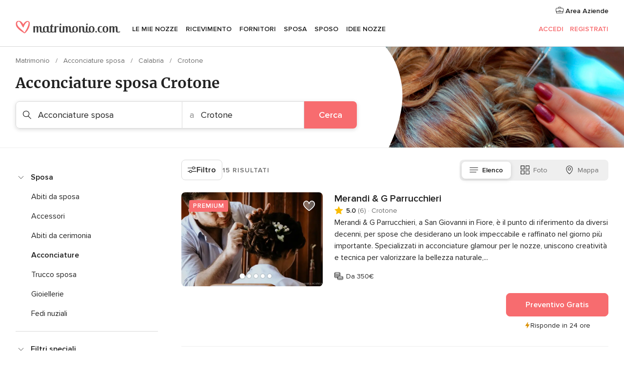

--- FILE ---
content_type: text/html; charset=UTF-8
request_url: https://www.matrimonio.com/acconciature-sposa/crotone
body_size: 42210
content:
<!DOCTYPE html>
<html lang="it-IT" prefix="og: http://ogp.me/ns#">
<head>
<meta http-equiv="Content-Type" content="text/html; charset=utf-8">
<title>Le 10 migliori acconciature da sposa a Crotone</title>
<meta name="description" content="Guida alle acconciature da sposa Crotone: parrucchieri, centri specializzati, salone di bellezza, pacchetti per la sposa e le ultime tendenze di acconciatura per le spose.">
<meta name="keywords" content="Acconciature sposa Crotone, Acconciature sposa a Crotone, Acconciature sposa matrimonio Crotone, Acconciature sposa nozze Crotone">
<meta name="robots" content="all">
<meta name="distribution" content="global">
<meta name="rating" content="general">
<meta name="pbdate" content="2:42:22 31/01/2026">
<link rel="canonical" href="https://www.matrimonio.com/acconciature-sposa/crotone">
<link rel="alternate" href="android-app://com.matrimonio.launcher/matrimoniocom/m.matrimonio.com/acconciature-sposa/crotone">
<meta name="viewport" content="width=device-width, initial-scale=1.0">
<meta name="apple-custom-itunes-app" content="app-id=606939610">
<meta name="apple-itunes-app" content="app-id=606939610, app-argument=https://app.appsflyer.com/id606939610?pid=WP-iOS-IT&c=WP-IT-LANDINGS&s=it">
<meta name="google-play-app" content="app-id=com.matrimonio.launcher">
<link rel="shortcut icon" href="https://www.matrimonio.com/mobile/assets/img/favicon/favicon.png">
<meta property="fb:pages" content="125509577464592" />
<meta property="fb:app_id" content="111914015519513" />
<meta property="og:type" content="website" />
<meta property="og:title" content="Trova tutto ciò che cerchi per il tuo matrimonio" />
<meta property="og:description" content="Sappiamo l&apos;importanza che ha per te il tuo matrimonio e vogliamo aiutarti a organizzarlo per fare in modo che sia il giorno più felice della tua vita." />
<meta property="og:image" content="https://cdn1.matrimonio.com/assets/img/directory/headings/bg_directory-hero-acconciature-sposa_IT.jpg">
<meta property="og:image:secure_url" content="https://cdn1.matrimonio.com/assets/img/directory/headings/bg_directory-hero-acconciature-sposa_IT.jpg">
<meta property="og:image:alt" content="Trova tutto ciò che cerchi per il tuo matrimonio">
<meta property="og:url" content="https://www.matrimonio.com/acconciature-sposa/crotone" />
<meta name="twitter:card" content="summary_large_image" />
<link rel="stylesheet" href="https://www.matrimonio.com/builds/desktop/css/symfnw-IT73-1-20260130-002-0_www_m_/WebBundleResponsiveMarketplaceListingBodas.css">
<script>
var internalTrackingService = internalTrackingService || {
triggerSubmit : function() {},
triggerAbandon : function() {},
loaded : false
};
</script>
<script type="text/javascript">
function getCookie (name) {var b = document.cookie.match('(^|;)\\s*' + name + '\\s*=\\s*([^;]+)'); return b ? unescape(b.pop()) : null}
function overrideOneTrustGeo () {
const otgeoCookie = getCookie('otgeo') || '';
const regexp = /^([A-Za-z]+)(?:,([A-Za-z]+))?$/g;
const matches = [...otgeoCookie.matchAll(regexp)][0];
if (matches) {
const countryCode = matches[1];
const stateCode = matches[2];
const geolocationResponse = {
countryCode
};
if (stateCode) {
geolocationResponse.stateCode = stateCode;
}
return {
geolocationResponse
};
}
}
var OneTrust = overrideOneTrustGeo() || undefined;
</script>
<span class="ot-sdk-show-settings" style="display: none"></span>
<script src="https://cdn.cookielaw.org/scripttemplates/otSDKStub.js" data-language="it-IT" data-domain-script="6fcce6c3-f1fd-40b8-b4a4-105dc471be5a" data-ignore-ga='true' defer></script>
<script>var isCountryCookiesActiveByDefault=false,CONSENT_ANALYTICS_GROUP="C0002",CONSENT_PERSONALIZATION_GROUP="C0003",CONSENT_TARGETED_ADVERTISING_GROUP="C0004",CONSENT_SOCIAL_MEDIA_GROUP="C0005",cookieConsentContent='',hideCookieConsentLayer= '', OptanonAlertBoxClosed='';hideCookieConsentLayer=getCookie('hideCookieConsentLayer');OptanonAlertBoxClosed=getCookie('OptanonAlertBoxClosed');if(hideCookieConsentLayer==="1"||Boolean(OptanonAlertBoxClosed)){cookieConsentContent=queryStringToJSON(getCookie('OptanonConsent')||'');}function getCookie(e){var o=document.cookie.match("(^|;)\\s*"+e+"\\s*=\\s*([^;]+)");return o?unescape(o.pop()):null}function queryStringToJSON(e){var o=e.split("&"),t={};return o.forEach(function(e){e=e.split("="),t[e[0]]=decodeURIComponent(e[1]||"")}),JSON.parse(JSON.stringify(t))}function isCookieGroupAllowed(e){var o=cookieConsentContent.groups;if("string"!=typeof o){if(!isCountryCookiesActiveByDefault && e===CONSENT_ANALYTICS_GROUP && getCookie('hideCookieConsentLayer')==="1"){return true}return isCountryCookiesActiveByDefault;}for(var t=o.split(","),n=0;n<t.length;n++)if(t[n].indexOf(e,0)>=0)return"1"===t[n].split(":")[1];return!1}function userHasAcceptedTheCookies(){var e=document.getElementsByTagName("body")[0],o=document.createEvent("HTMLEvents");cookieConsentContent=queryStringToJSON(getCookie("OptanonConsent")||""),!0===isCookieGroupAllowed(CONSENT_ANALYTICS_GROUP)&&(o.initEvent("analyticsCookiesHasBeenAccepted",!0,!1),e.dispatchEvent(o)),!0===isCookieGroupAllowed(CONSENT_PERSONALIZATION_GROUP)&&(o.initEvent("personalizationCookiesHasBeenAccepted",!0,!1),e.dispatchEvent(o)),!0===isCookieGroupAllowed(CONSENT_TARGETED_ADVERTISING_GROUP)&&(o.initEvent("targetedAdvertisingCookiesHasBeenAccepted",!0,!1),e.dispatchEvent(o)),!0===isCookieGroupAllowed(CONSENT_SOCIAL_MEDIA_GROUP)&&(o.initEvent("socialMediaAdvertisingCookiesHasBeenAccepted",!0,!1),e.dispatchEvent(o))}</script>
<script>
document.getElementsByTagName('body')[0].addEventListener('oneTrustLoaded', function () {
if (OneTrust.GetDomainData()?.ConsentModel?.Name === 'notice only') {
const cookiePolicyLinkSelector = document.querySelectorAll('.ot-sdk-show-settings')
cookiePolicyLinkSelector.forEach((selector) => {
selector.style.display = 'none'
})
}
})
</script>
<script>
function CMP() {
var body = document.getElementsByTagName('body')[0];
var event = document.createEvent('HTMLEvents');
var callbackIAB = (tcData, success) => {
if (success && (tcData.eventStatus === 'tcloaded' || tcData.eventStatus === 'useractioncomplete')) {
window.__tcfapi('removeEventListener', 2, () => {
}, callbackIAB);
if ((typeof window.Optanon !== "undefined" &&
!window.Optanon.GetDomainData().IsIABEnabled) ||
(tcData.gdprApplies &&
typeof window.Optanon !== "undefined" &&
window.Optanon.GetDomainData().IsIABEnabled &&
getCookie('OptanonAlertBoxClosed'))) {
userHasAcceptedTheCookies();
}
if (isCookieGroupAllowed(CONSENT_ANALYTICS_GROUP) !== true) {
event.initEvent('analyticsCookiesHasBeenDenied', true, false);
body.dispatchEvent(event);
}
if (isCookieGroupAllowed(CONSENT_TARGETED_ADVERTISING_GROUP) !== true) {
event.initEvent('targetedAdvertisingCookiesHasBeenDenied', true, false);
body.dispatchEvent(event);
}
if (tcData.gdprApplies && typeof window.Optanon !== "undefined" && window.Optanon.GetDomainData().IsIABEnabled) {
event.initEvent('IABTcDataReady', true, false);
body.dispatchEvent(event);
} else {
event.initEvent('nonIABCountryDataReady', true, false);
body.dispatchEvent(event);
}
}
}
var cnt = 0;
var consentSetInterval = setInterval(function () {
cnt += 1;
if (cnt === 600) {
userHasAcceptedTheCookies();
clearInterval(consentSetInterval);
}
if (typeof window.Optanon !== "undefined" && !window.Optanon.GetDomainData().IsIABEnabled) {
clearInterval(consentSetInterval);
userHasAcceptedTheCookies();
event.initEvent('oneTrustLoaded', true, false);
body.dispatchEvent(event);
event.initEvent('nonIABCountryDataReady', true, false);
body.dispatchEvent(event);
}
if (typeof window.__tcfapi !== "undefined") {
event.initEvent('oneTrustLoaded', true, false);
body.dispatchEvent(event);
clearInterval(consentSetInterval);
window.__tcfapi('addEventListener', 2, callbackIAB);
}
});
}
function OptanonWrapper() {
CMP();
}
</script>
</head><body>
<script>
var gtagScript = function() { var s = document.createElement("script"), el = document.getElementsByTagName("script")[0]; s.defer = true;
s.src = "https://www.googletagmanager.com/gtag/js?id=G-S06FPGC3QV";
el.parentNode.insertBefore(s, el);}
window.dataLayer = window.dataLayer || [];
const analyticsGroupOpt = isCookieGroupAllowed(CONSENT_ANALYTICS_GROUP) === true;
const targetedAdsOpt = isCookieGroupAllowed(CONSENT_TARGETED_ADVERTISING_GROUP) === true;
const personalizationOpt = isCookieGroupAllowed(CONSENT_PERSONALIZATION_GROUP) === true;
window['gtag_enable_tcf_support'] = true;
document.getElementsByTagName('body')[0].addEventListener('oneTrustLoaded', function () {
gtagScript();
});
function gtag(){dataLayer.push(arguments);}
gtag('js', new Date());
gtag('consent', 'default', {
'analytics_storage': analyticsGroupOpt ? 'granted' : 'denied',
'ad_storage': targetedAdsOpt ? 'granted' : 'denied',
'ad_user_data': targetedAdsOpt ? 'granted' : 'denied',
'ad_user_personalization': targetedAdsOpt ? 'granted' : 'denied',
'functionality_storage': targetedAdsOpt ? 'granted' : 'denied',
'personalization_storage': personalizationOpt ? 'granted' : 'denied',
'security_storage': 'granted'
});
gtag('set', 'ads_data_redaction', !analyticsGroupOpt);
gtag('set', 'allow_ad_personalization_signals', analyticsGroupOpt);
gtag('set', 'allow_google_signals', analyticsGroupOpt);
gtag('set', 'allow_interest_groups', analyticsGroupOpt);
gtag('config', 'G-S06FPGC3QV', { groups: 'analytics', 'send_page_view': false });
gtag('config', 'AW-981308565', { groups: 'adwords' });
</script>

<div id="app-apps-download-banner" class="branch-banner-placeholder branchBannerPlaceholder"></div>

<a class="layoutSkipMain" href="#layoutMain">Vai ai contenuti principali</a>
<header class="layoutHeader">
<span class="layoutHeader__hamburger app-header-menu-toggle">
<i class="svgIcon app-svg-async svgIcon__list-menu "   data-name="_common/list-menu" data-svg="https://cdn1.matrimonio.com/assets/svg/optimized/_common/list-menu.svg" data-svg-lazyload="1"></i></span>
<a class="layoutHeader__logoAnchor app-analytics-event-click"
href="https://www.matrimonio.com/">
<img src="https://www.matrimonio.com/assets/img/logos/gen_logoHeader.svg"   alt="Matrimonio"  width="218" height="27"   >
</a>
<nav class="layoutHeader__nav app-header-nav">
<ul class="layoutNavMenu app-header-list">
<li class="layoutNavMenu__header">
<i class="svgIcon app-svg-async svgIcon__close layoutNavMenu__itemClose app-header-menu-toggle"   data-name="_common/close" data-svg="https://cdn1.matrimonio.com/assets/svg/optimized/_common/close.svg" data-svg-lazyload="1"></i>        </li>
<li class="layoutNavMenu__item app-header-menu-item-openSection layoutNavMenu__item--my_wedding ">
<a href="https://www.matrimonio.com/wedding-organizer"
class="layoutNavMenu__anchor app-header-menu-itemAnchor app-analytics-track-event-click "
data-tracking-section="header" data-tracking-category="Navigation" data-tracking-category-authed="1"
data-tracking-dt="tools"                >
Le mie nozze                </a>
<i class="svgIcon app-svg-async svgIcon__angleRightBlood layoutNavMenu__anchorArrow"   data-name="_common/angleRightBlood" data-svg="https://cdn1.matrimonio.com/assets/svg/optimized/_common/angleRightBlood.svg" data-svg-lazyload="1"></i>
<div class="layoutNavMenuTab app-header-menu-itemDropdown">
<div class="layoutNavMenuTab__layout">
<div class="layoutNavMenuTab__header">
<i class="svgIcon app-svg-async svgIcon__angleLeftBlood layoutNavMenuTab__icon app-header-menu-item-closeSection"   data-name="_common/angleLeftBlood" data-svg="https://cdn1.matrimonio.com/assets/svg/optimized/_common/angleLeftBlood.svg" data-svg-lazyload="1"></i>    <a class="layoutNavMenuTab__title" href="https://www.matrimonio.com/wedding-organizer">
Le mie nozze    </a>
<i class="svgIcon app-svg-async svgIcon__close layoutNavMenuTab__iconClose app-header-menu-toggle"   data-name="_common/close" data-svg="https://cdn1.matrimonio.com/assets/svg/optimized/_common/close.svg" data-svg-lazyload="1"></i></div>
<div class="layoutNavMenuTabMyWedding">
<div class="layoutNavMenuTabMyWeddingList">
<a class="layoutNavMenuTabMyWedding__title" href="https://www.matrimonio.com/wedding-organizer">
Il mio wedding organizer        </a>
<ul class="layoutNavMenuTabMyWeddingList__content ">
<li class="layoutNavMenuTabMyWeddingList__item layoutNavMenuTabMyWeddingList__item--viewAll">
<a href="https://www.matrimonio.com/wedding-organizer">Visualizza tutto</a>
</li>
<li class="layoutNavMenuTabMyWeddingList__item "
>
<a href="https://www.matrimonio.com/agenda-matrimonio">
<i class="svgIcon app-svg-async svgIcon__checklist layoutNavMenuTabMyWeddingList__itemIcon"   data-name="tools/categories/checklist" data-svg="https://cdn1.matrimonio.com/assets/svg/optimized/tools/categories/checklist.svg" data-svg-lazyload="1"></i>                        Agenda                    </a>
</li>
<li class="layoutNavMenuTabMyWeddingList__item "
>
<a href="https://www.matrimonio.com/lista-invitati-matrimonio">
<i class="svgIcon app-svg-async svgIcon__guests layoutNavMenuTabMyWeddingList__itemIcon"   data-name="tools/categories/guests" data-svg="https://cdn1.matrimonio.com/assets/svg/optimized/tools/categories/guests.svg" data-svg-lazyload="1"></i>                        Invitati                    </a>
</li>
<li class="layoutNavMenuTabMyWeddingList__item "
>
<a href="https://www.matrimonio.com/gestione-tavoli-matrimonio">
<i class="svgIcon app-svg-async svgIcon__tables layoutNavMenuTabMyWeddingList__itemIcon"   data-name="tools/categories/tables" data-svg="https://cdn1.matrimonio.com/assets/svg/optimized/tools/categories/tables.svg" data-svg-lazyload="1"></i>                        Tavoli                    </a>
</li>
<li class="layoutNavMenuTabMyWeddingList__item "
>
<a href="https://www.matrimonio.com/budgeter-matrimonio">
<i class="svgIcon app-svg-async svgIcon__budget layoutNavMenuTabMyWeddingList__itemIcon"   data-name="tools/categories/budget" data-svg="https://cdn1.matrimonio.com/assets/svg/optimized/tools/categories/budget.svg" data-svg-lazyload="1"></i>                        Budgeter                    </a>
</li>
<li class="layoutNavMenuTabMyWeddingList__item "
>
<a href="https://www.matrimonio.com/miei-fornitori-matrimonio">
<i class="svgIcon app-svg-async svgIcon__vendors layoutNavMenuTabMyWeddingList__itemIcon"   data-name="tools/categories/vendors" data-svg="https://cdn1.matrimonio.com/assets/svg/optimized/tools/categories/vendors.svg" data-svg-lazyload="1"></i>                        Fornitori                    </a>
</li>
<li class="layoutNavMenuTabMyWeddingList__item "
>
<a href="https://www.matrimonio.com/website/index.php?actionReferrer=8">
<i class="svgIcon app-svg-async svgIcon__website layoutNavMenuTabMyWeddingList__itemIcon"   data-name="tools/categories/website" data-svg="https://cdn1.matrimonio.com/assets/svg/optimized/tools/categories/website.svg" data-svg-lazyload="1"></i>                        Wedding Site                    </a>
</li>
<li class="layoutNavMenuTabMyWeddingList__item app-analytics-track-event-click"
data-tracking-category="Navigation"
data-tracking-section="header_venues"
data-tracking-dt="contest"
>
<a href="https://www.matrimonio.com/sorteggio">
<i class="svgIcon app-svg-async svgIcon__contest layoutNavMenuTabMyWeddingList__itemIcon"   data-name="tools/categories/contest" data-svg="https://cdn1.matrimonio.com/assets/svg/optimized/tools/categories/contest.svg" data-svg-lazyload="1"></i>                        Concorso                    </a>
</li>
</ul>
</div>
<div class="layoutNavMenuTabMyWeddingBanners">
<div class="layoutNavMenuBannerBox app-header-menu-banner app-link "
data-href="https://www.matrimonio.com/app-matrimonio"
>
<div class="layoutNavMenuBannerBox__content">
<p class="layoutNavMenuBannerBox__title">Scarica l'app</p>
<span class="layoutNavMenuBannerBox__subtitle">Organizza il tuo matrimonio quando e dove vuoi</span>
</div>
<img data-src="https://www.matrimonio.com/assets/img/logos/square-icon.svg"  class="lazyload layoutNavMenuBannerBox__icon" alt="Icona app"  width="60" height="60"  >
</div>
<div class="layoutNavMenuBannerBox app-header-menu-banner app-link "
data-href="https://www.matrimonio.com/album-matrimonio-wedshoots"
>
<div class="layoutNavMenuBannerBox__content">
<a class="layoutNavMenuBannerBox__title" href="https://www.matrimonio.com/album-matrimonio-wedshoots">Wedshoots</a>
<span class="layoutNavMenuBannerBox__subtitle">Tutte le foto dei tuoi invitati in un solo album</span>
</div>
<img data-src="https://www.matrimonio.com/assets/img/wedshoots/ico_wedshoots.svg"  class="lazyload layoutNavMenuBannerBox__icon" alt="Icona Wedshoots"  width="60" height="60"  >
</div>
</div>
</div>    </div>
</div>
</li>
<li class="layoutNavMenu__item app-header-menu-item-openSection layoutNavMenu__item--venues ">
<a href="https://www.matrimonio.com/ricevimento"
class="layoutNavMenu__anchor app-header-menu-itemAnchor app-analytics-track-event-click "
data-tracking-section="header" data-tracking-category="Navigation" data-tracking-category-authed="1"
data-tracking-dt="venues"                >
Ricevimento                </a>
<i class="svgIcon app-svg-async svgIcon__angleRightBlood layoutNavMenu__anchorArrow"   data-name="_common/angleRightBlood" data-svg="https://cdn1.matrimonio.com/assets/svg/optimized/_common/angleRightBlood.svg" data-svg-lazyload="1"></i>
<div class="layoutNavMenuTab app-header-menu-itemDropdown">
<div class="layoutNavMenuTab__layout">
<div class="layoutNavMenuTab__header">
<i class="svgIcon app-svg-async svgIcon__angleLeftBlood layoutNavMenuTab__icon app-header-menu-item-closeSection"   data-name="_common/angleLeftBlood" data-svg="https://cdn1.matrimonio.com/assets/svg/optimized/_common/angleLeftBlood.svg" data-svg-lazyload="1"></i>    <a class="layoutNavMenuTab__title" href="https://www.matrimonio.com/ricevimento">
Ricevimento    </a>
<i class="svgIcon app-svg-async svgIcon__close layoutNavMenuTab__iconClose app-header-menu-toggle"   data-name="_common/close" data-svg="https://cdn1.matrimonio.com/assets/svg/optimized/_common/close.svg" data-svg-lazyload="1"></i></div>
<div class="layoutNavMenuTabVenues">
<div class="layoutNavMenuTabVenues__categories">
<div class="layoutNavMenuTabVenuesList">
<a class="layoutNavMenuTabVenues__title"
href="https://www.matrimonio.com/ricevimento">
Ricevimento            </a>
<ul class="layoutNavMenuTabVenuesList__content">
<li class="layoutNavMenuTabVenuesList__item layoutNavMenuTabVenuesList__item--viewAll">
<a href="https://www.matrimonio.com/ricevimento">Visualizza tutto</a>
</li>
<li class="layoutNavMenuTabVenuesList__item">
<a href="https://www.matrimonio.com/ville-matrimoni">
Ville matrimoni                        </a>
</li>
<li class="layoutNavMenuTabVenuesList__item">
<a href="https://www.matrimonio.com/agriturismo-ricevimenti">
Agriturismo ricevimenti                        </a>
</li>
<li class="layoutNavMenuTabVenuesList__item">
<a href="https://www.matrimonio.com/hotel-ricevimenti">
Hotel ricevimenti                        </a>
</li>
<li class="layoutNavMenuTabVenuesList__item">
<a href="https://www.matrimonio.com/ristoranti-ricevimenti">
Ristoranti ricevimenti                        </a>
</li>
<li class="layoutNavMenuTabVenuesList__item">
<a href="https://www.matrimonio.com/sala-ricevimenti">
Sala ricevimenti                        </a>
</li>
<li class="layoutNavMenuTabVenuesList__item">
<a href="https://www.matrimonio.com/catering-matrimoni">
Catering matrimoni                        </a>
</li>
<li class="layoutNavMenuTabVenuesList__item">
<a href="https://www.matrimonio.com/castelli-matrimoni">
Castelli matrimoni                        </a>
</li>
<li class="layoutNavMenuTabVenuesList__item">
<a href="https://www.matrimonio.com/matrimoni-in-spiaggia">
Matrimoni in spiaggia                        </a>
</li>
<li class="layoutNavMenuTabVenuesList__item">
<a href="https://www.matrimonio.com/location-matrimoni">
Location matrimoni                        </a>
</li>
<li class="layoutNavMenuTabVenuesList__item layoutNavMenuTabVenuesList__item--highlight">
<a href="https://www.matrimonio.com/promozioni/ricevimento">
Promozioni                        </a>
</li>
</ul>
</div>
</div>
<div class="layoutNavMenuTabVenuesBanners">
<div class="layoutNavMenuBannerBox app-header-menu-banner app-link app-analytics-track-event-click"
data-href="https://www.matrimonio.com/destination-wedding"
data-tracking-section=header_venues                      data-tracking-category=Navigation                      data-tracking-dt=destination_weddings         >
<div class="layoutNavMenuBannerBox__content">
<p class="layoutNavMenuBannerBox__title">Destination Weddings</p>
<span class="layoutNavMenuBannerBox__subtitle">Il tuo matrimonio da sogno all'estero.</span>
</div>
<img class="svgIcon svgIcon__plane_destination layoutNavMenuBannerBox__icon lazyload" data-src="https://cdn1.matrimonio.com/assets/svg/original/illustration/plane_destination.svg"  alt="illustration plane destination" width="56" height="56" >    </div>
<div class="layoutNavMenuBannerBox app-header-menu-banner app-link app-analytics-track-event-click"
data-href="https://www.matrimonio.com/sorteggio"
data-tracking-section=header_venues                      data-tracking-category=Navigation                      data-tracking-dt=contest         >
<div class="layoutNavMenuBannerBox__content">
<p class="layoutNavMenuBannerBox__title">Vinci 5.000&euro;</p>
<span class="layoutNavMenuBannerBox__subtitle">Partecipa alla 155ª edizione del concorso di Matrimonio.com</span>
</div>
<img class="svgIcon svgIcon__stars layoutNavMenuBannerBox__icon lazyload" data-src="https://cdn1.matrimonio.com/assets/svg/original/illustration/stars.svg"  alt="illustration stars" width="56" height="56" >    </div>
</div>
</div>
</div>
</div>
</li>
<li class="layoutNavMenu__item app-header-menu-item-openSection layoutNavMenu__item--vendors ">
<a href="https://www.matrimonio.com/fornitori"
class="layoutNavMenu__anchor app-header-menu-itemAnchor app-analytics-track-event-click "
data-tracking-section="header" data-tracking-category="Navigation" data-tracking-category-authed="1"
data-tracking-dt="vendors"                >
Fornitori                </a>
<i class="svgIcon app-svg-async svgIcon__angleRightBlood layoutNavMenu__anchorArrow"   data-name="_common/angleRightBlood" data-svg="https://cdn1.matrimonio.com/assets/svg/optimized/_common/angleRightBlood.svg" data-svg-lazyload="1"></i>
<div class="layoutNavMenuTab app-header-menu-itemDropdown">
<div class="layoutNavMenuTab__layout">
<div class="layoutNavMenuTab__header">
<i class="svgIcon app-svg-async svgIcon__angleLeftBlood layoutNavMenuTab__icon app-header-menu-item-closeSection"   data-name="_common/angleLeftBlood" data-svg="https://cdn1.matrimonio.com/assets/svg/optimized/_common/angleLeftBlood.svg" data-svg-lazyload="1"></i>    <a class="layoutNavMenuTab__title" href="https://www.matrimonio.com/fornitori">
Fornitori    </a>
<i class="svgIcon app-svg-async svgIcon__close layoutNavMenuTab__iconClose app-header-menu-toggle"   data-name="_common/close" data-svg="https://cdn1.matrimonio.com/assets/svg/optimized/_common/close.svg" data-svg-lazyload="1"></i></div>
<div class="layoutNavMenuTabVendors">
<div class="layoutNavMenuTabVendors__content layoutNavMenuTabVendors__contentBig">
<div class="layoutNavMenuTabVendorsList">
<a class="layoutNavMenuTabVendors__title" href="https://www.matrimonio.com/fornitori">
Trova i fornitori per le tue nozze            </a>
<ul class="layoutNavMenuTabVendorsList__content">
<li class="layoutNavMenuTabVendorsList__item layoutNavMenuTabVendorsList__item--viewAll">
<a href="https://www.matrimonio.com/fornitori">Visualizza tutto</a>
</li>
<li class="layoutNavMenuTabVendorsList__item">
<i class="svgIcon app-svg-async svgIcon__categPhoto layoutNavMenuTabVendorsList__itemIcon"   data-name="vendors/categories/categPhoto" data-svg="https://cdn1.matrimonio.com/assets/svg/optimized/vendors/categories/categPhoto.svg" data-svg-lazyload="1"></i>                        <a href="https://www.matrimonio.com/fotografo-matrimonio">
Fotografo matrimonio                        </a>
</li>
<li class="layoutNavMenuTabVendorsList__item">
<i class="svgIcon app-svg-async svgIcon__categVideo layoutNavMenuTabVendorsList__itemIcon"   data-name="vendors/categories/categVideo" data-svg="https://cdn1.matrimonio.com/assets/svg/optimized/vendors/categories/categVideo.svg" data-svg-lazyload="1"></i>                        <a href="https://www.matrimonio.com/video-matrimonio">
Video Matrimonio                        </a>
</li>
<li class="layoutNavMenuTabVendorsList__item">
<i class="svgIcon app-svg-async svgIcon__categMusic layoutNavMenuTabVendorsList__itemIcon"   data-name="vendors/categories/categMusic" data-svg="https://cdn1.matrimonio.com/assets/svg/optimized/vendors/categories/categMusic.svg" data-svg-lazyload="1"></i>                        <a href="https://www.matrimonio.com/musica-matrimonio">
Musica matrimonio                        </a>
</li>
<li class="layoutNavMenuTabVendorsList__item">
<i class="svgIcon app-svg-async svgIcon__categRental layoutNavMenuTabVendorsList__itemIcon"   data-name="vendors/categories/categRental" data-svg="https://cdn1.matrimonio.com/assets/svg/optimized/vendors/categories/categRental.svg" data-svg-lazyload="1"></i>                        <a href="https://www.matrimonio.com/auto-matrimonio">
Auto matrimonio                        </a>
</li>
<li class="layoutNavMenuTabVendorsList__item">
<i class="svgIcon app-svg-async svgIcon__categTransport layoutNavMenuTabVendorsList__itemIcon"   data-name="vendors/categories/categTransport" data-svg="https://cdn1.matrimonio.com/assets/svg/optimized/vendors/categories/categTransport.svg" data-svg-lazyload="1"></i>                        <a href="https://www.matrimonio.com/noleggio-autobus">
Noleggio autobus                        </a>
</li>
<li class="layoutNavMenuTabVendorsList__item">
<i class="svgIcon app-svg-async svgIcon__categFlower layoutNavMenuTabVendorsList__itemIcon"   data-name="vendors/categories/categFlower" data-svg="https://cdn1.matrimonio.com/assets/svg/optimized/vendors/categories/categFlower.svg" data-svg-lazyload="1"></i>                        <a href="https://www.matrimonio.com/fiori-matrimonio">
Fiori matrimonio                        </a>
</li>
<li class="layoutNavMenuTabVendorsList__item">
<i class="svgIcon app-svg-async svgIcon__categInvite layoutNavMenuTabVendorsList__itemIcon"   data-name="vendors/categories/categInvite" data-svg="https://cdn1.matrimonio.com/assets/svg/optimized/vendors/categories/categInvite.svg" data-svg-lazyload="1"></i>                        <a href="https://www.matrimonio.com/partecipazioni-nozze">
Partecipazioni nozze                        </a>
</li>
<li class="layoutNavMenuTabVendorsList__item">
<i class="svgIcon app-svg-async svgIcon__categGift layoutNavMenuTabVendorsList__itemIcon"   data-name="vendors/categories/categGift" data-svg="https://cdn1.matrimonio.com/assets/svg/optimized/vendors/categories/categGift.svg" data-svg-lazyload="1"></i>                        <a href="https://www.matrimonio.com/bomboniere">
Bomboniere                        </a>
</li>
</ul>
</div>
<div class="layoutNavMenuTabVendorsPremium">
<p class="layoutNavMenuTabVendorsPremium__subtitle">In evidenza</p>
<ul class="layoutNavMenuTabVendorsPremium__content">
<li class="layoutNavMenuTabVendorsPremium__item">
<div data-href="https://www.matrimonio.com/anfm" class="layoutNavMenuTabVendorsPremium__link link app-header-menu-premium-link app-link">
<img data-src="https://cdn1.matrimonio.com/assets/img/directory/gen_miniLogo-74.jpg"  class="lazyload layoutNavMenuTabVendorsPremium__image" alt="Fotografi garanzie ANFM"  width="50" height="50"  >
Fotografi garanzie ANFM                            </div>
</li>
</ul>
</div>
<div class="layoutNavMenuTabVendorsListOthers">
<p class="layoutNavMenuTabVendorsListOthers__subtitle">Altre categorie</p>
<ul class="layoutNavMenuTabVendorsListOthers__container">
<li class="layoutNavMenuTabVendorsListOthers__item">
<a href="https://www.matrimonio.com/noleggio-arredi">
Noleggio arredi                        </a>
</li>
<li class="layoutNavMenuTabVendorsListOthers__item">
<a href="https://www.matrimonio.com/noleggio-tensostrutture">
Noleggio tensostrutture                        </a>
</li>
<li class="layoutNavMenuTabVendorsListOthers__item">
<a href="https://www.matrimonio.com/animazione-matrimoni">
Animazione Matrimoni                        </a>
</li>
<li class="layoutNavMenuTabVendorsListOthers__item">
<a href="https://www.matrimonio.com/decorazioni-matrimonio">
Decorazioni matrimonio                        </a>
</li>
<li class="layoutNavMenuTabVendorsListOthers__item">
<a href="https://www.matrimonio.com/lista-di-nozze">
Lista di nozze                        </a>
</li>
<li class="layoutNavMenuTabVendorsListOthers__item">
<a href="https://www.matrimonio.com/wedding-planner">
Wedding planner                        </a>
</li>
<li class="layoutNavMenuTabVendorsListOthers__item">
<a href="https://www.matrimonio.com/noleggio-carrozze">
Noleggio carrozze                        </a>
</li>
<li class="layoutNavMenuTabVendorsListOthers__item">
<a href="https://www.matrimonio.com/viaggio-di-nozze">
Viaggio di nozze                        </a>
</li>
<li class="layoutNavMenuTabVendorsListOthers__item">
<a href="https://www.matrimonio.com/proposte-originali">
Proposte originali                        </a>
</li>
<li class="layoutNavMenuTabVendorsListOthers__item">
<a href="https://www.matrimonio.com/torte-nuziali">
Torte nuziali                        </a>
</li>
<li class="layoutNavMenuTabVendorsListOthers__item">
<a href="https://www.matrimonio.com/photo-booth">
Photo booth                        </a>
</li>
<li class="layoutNavMenuTabVendorsListOthers__deals">
<a href="https://www.matrimonio.com/promozioni/fornitori">
Promozioni                        </a>
</li>
</ul>
</div>
</div>
<div class="layoutNavMenuTabVendorsBanners hasPremium">
<div class="layoutNavMenuBannerBox app-header-menu-banner app-link app-analytics-track-event-click"
data-href="https://www.matrimonio.com/destination-wedding"
data-tracking-section=header_vendors                      data-tracking-category=Navigation                      data-tracking-dt=destination_weddings         >
<div class="layoutNavMenuBannerBox__content">
<p class="layoutNavMenuBannerBox__title">Destination Weddings</p>
<span class="layoutNavMenuBannerBox__subtitle">Il tuo matrimonio da sogno all'estero.</span>
</div>
<img class="svgIcon svgIcon__plane_destination layoutNavMenuBannerBox__icon lazyload" data-src="https://cdn1.matrimonio.com/assets/svg/original/illustration/plane_destination.svg"  alt="illustration plane destination" width="56" height="56" >    </div>
<div class="layoutNavMenuBannerBox app-header-menu-banner app-link app-analytics-track-event-click"
data-href="https://www.matrimonio.com/sorteggio"
data-tracking-section=header_vendors                      data-tracking-category=Navigation                      data-tracking-dt=contest         >
<div class="layoutNavMenuBannerBox__content">
<p class="layoutNavMenuBannerBox__title">Vinci 5.000&euro;</p>
<span class="layoutNavMenuBannerBox__subtitle">Partecipa alla 155ª edizione del concorso di Matrimonio.com</span>
</div>
<img class="svgIcon svgIcon__stars layoutNavMenuBannerBox__icon lazyload" data-src="https://cdn1.matrimonio.com/assets/svg/original/illustration/stars.svg"  alt="illustration stars" width="56" height="56" >    </div>
</div>
</div>    </div>
</div>
</li>
<li class="layoutNavMenu__item app-header-menu-item-openSection layoutNavMenu__item--brides ">
<a href="https://www.matrimonio.com/sposa"
class="layoutNavMenu__anchor app-header-menu-itemAnchor app-analytics-track-event-click "
data-tracking-section="header" data-tracking-category="Navigation" data-tracking-category-authed="1"
>
Sposa                </a>
<i class="svgIcon app-svg-async svgIcon__angleRightBlood layoutNavMenu__anchorArrow"   data-name="_common/angleRightBlood" data-svg="https://cdn1.matrimonio.com/assets/svg/optimized/_common/angleRightBlood.svg" data-svg-lazyload="1"></i>
<div class="layoutNavMenuTab app-header-menu-itemDropdown">
<div class="layoutNavMenuTab__layout">
<div class="layoutNavMenuTab__header">
<i class="svgIcon app-svg-async svgIcon__angleLeftBlood layoutNavMenuTab__icon app-header-menu-item-closeSection"   data-name="_common/angleLeftBlood" data-svg="https://cdn1.matrimonio.com/assets/svg/optimized/_common/angleLeftBlood.svg" data-svg-lazyload="1"></i>    <a class="layoutNavMenuTab__title" href="https://www.matrimonio.com/sposa">
Spose    </a>
<i class="svgIcon app-svg-async svgIcon__close layoutNavMenuTab__iconClose app-header-menu-toggle"   data-name="_common/close" data-svg="https://cdn1.matrimonio.com/assets/svg/optimized/_common/close.svg" data-svg-lazyload="1"></i></div>
<div class="layoutNavMenuTabBridesGrooms">
<div class="layoutNavMenuTabBridesGroomsList">
<a class="layoutNavMenuTabBridesGrooms__title" href="https://www.matrimonio.com/sposa">
Spose        </a>
<ul class="layoutNavMenuTabBridesGroomsList__content">
<li class="layoutNavMenuTabBridesGroomsList__item layoutNavMenuTabBridesGroomsList__item--viewAll">
<a href="https://www.matrimonio.com/sposa">Visualizza tutto</a>
</li>
<li class="layoutNavMenuTabBridesGroomsList__item">
<a href="https://www.matrimonio.com/abiti-da-sposa">
Abiti da sposa                    </a>
</li>
<li class="layoutNavMenuTabBridesGroomsList__item">
<a href="https://www.matrimonio.com/accessori-sposa">
Accessori sposa                    </a>
</li>
<li class="layoutNavMenuTabBridesGroomsList__item">
<a href="https://www.matrimonio.com/abiti-da-cerimonia">
Abiti da cerimonia                    </a>
</li>
<li class="layoutNavMenuTabBridesGroomsList__item">
<a href="https://www.matrimonio.com/acconciature-sposa">
Acconciature sposa                    </a>
</li>
<li class="layoutNavMenuTabBridesGroomsList__item">
<a href="https://www.matrimonio.com/trucco-sposa">
Trucco sposa                    </a>
</li>
<li class="layoutNavMenuTabBridesGroomsList__item">
<a href="https://www.matrimonio.com/trattamenti-estetici">
Trattamenti estetici                    </a>
</li>
<li class="layoutNavMenuTabBridesGroomsList__item">
<a href="https://www.matrimonio.com/gioielleria">
Gioielleria                    </a>
</li>
<li class="layoutNavMenuTabBridesGroomsList__item">
<a href="https://www.matrimonio.com/fedi-nuziali">
Fedi nuziali                    </a>
</li>
<li class="layoutNavMenuTabBridesGroomsList__item layoutNavMenuTabBridesGroomsList__item--highlight">
<a href="https://www.matrimonio.com/promozioni/sposa">
Promozioni                </a>
</li>
</ul>
</div>
</div>    </div>
</div>
</li>
<li class="layoutNavMenu__item app-header-menu-item-openSection layoutNavMenu__item--grooms ">
<a href="https://www.matrimonio.com/sposo"
class="layoutNavMenu__anchor app-header-menu-itemAnchor app-analytics-track-event-click "
data-tracking-section="header" data-tracking-category="Navigation" data-tracking-category-authed="1"
>
Sposo                </a>
<i class="svgIcon app-svg-async svgIcon__angleRightBlood layoutNavMenu__anchorArrow"   data-name="_common/angleRightBlood" data-svg="https://cdn1.matrimonio.com/assets/svg/optimized/_common/angleRightBlood.svg" data-svg-lazyload="1"></i>
<div class="layoutNavMenuTab app-header-menu-itemDropdown">
<div class="layoutNavMenuTab__layout">
<div class="layoutNavMenuTab__header">
<i class="svgIcon app-svg-async svgIcon__angleLeftBlood layoutNavMenuTab__icon app-header-menu-item-closeSection"   data-name="_common/angleLeftBlood" data-svg="https://cdn1.matrimonio.com/assets/svg/optimized/_common/angleLeftBlood.svg" data-svg-lazyload="1"></i>    <a class="layoutNavMenuTab__title" href="https://www.matrimonio.com/sposo">
Sposi    </a>
<i class="svgIcon app-svg-async svgIcon__close layoutNavMenuTab__iconClose app-header-menu-toggle"   data-name="_common/close" data-svg="https://cdn1.matrimonio.com/assets/svg/optimized/_common/close.svg" data-svg-lazyload="1"></i></div>
<div class="layoutNavMenuTabBridesGrooms">
<div class="layoutNavMenuTabBridesGroomsList">
<a class="layoutNavMenuTabBridesGrooms__title" href="https://www.matrimonio.com/sposo">
Sposi        </a>
<ul class="layoutNavMenuTabBridesGroomsList__content">
<li class="layoutNavMenuTabBridesGroomsList__item layoutNavMenuTabBridesGroomsList__item--viewAll">
<a href="https://www.matrimonio.com/sposo">Visualizza tutto</a>
</li>
<li class="layoutNavMenuTabBridesGroomsList__item">
<a href="https://www.matrimonio.com/vestiti-sposo">
Vestiti sposo                    </a>
</li>
<li class="layoutNavMenuTabBridesGroomsList__item">
<a href="https://www.matrimonio.com/accessori-sposo">
Accessori sposo                    </a>
</li>
<li class="layoutNavMenuTabBridesGroomsList__item">
<a href="https://www.matrimonio.com/estetica-maschile">
Estetica maschile                    </a>
</li>
<li class="layoutNavMenuTabBridesGroomsList__item layoutNavMenuTabBridesGroomsList__item--highlight">
<a href="https://www.matrimonio.com/promozioni/sposo">
Promozioni                </a>
</li>
</ul>
</div>
</div>    </div>
</div>
</li>
<li class="layoutNavMenu__item app-header-menu-item-openSection layoutNavMenu__item--articles ">
<a href="https://www.matrimonio.com/articoli"
class="layoutNavMenu__anchor app-header-menu-itemAnchor app-analytics-track-event-click "
data-tracking-section="header" data-tracking-category="Navigation" data-tracking-category-authed="1"
data-tracking-dt="ideas"                >
Idee nozze                </a>
<i class="svgIcon app-svg-async svgIcon__angleRightBlood layoutNavMenu__anchorArrow"   data-name="_common/angleRightBlood" data-svg="https://cdn1.matrimonio.com/assets/svg/optimized/_common/angleRightBlood.svg" data-svg-lazyload="1"></i>
<div class="layoutNavMenuTab app-header-menu-itemDropdown">
<div class="layoutNavMenuTab__layout">
<div class="layoutNavMenuTab__header">
<i class="svgIcon app-svg-async svgIcon__angleLeftBlood layoutNavMenuTab__icon app-header-menu-item-closeSection"   data-name="_common/angleLeftBlood" data-svg="https://cdn1.matrimonio.com/assets/svg/optimized/_common/angleLeftBlood.svg" data-svg-lazyload="1"></i>    <a class="layoutNavMenuTab__title" href="https://www.matrimonio.com/articoli">
Idee nozze    </a>
<i class="svgIcon app-svg-async svgIcon__close layoutNavMenuTab__iconClose app-header-menu-toggle"   data-name="_common/close" data-svg="https://cdn1.matrimonio.com/assets/svg/optimized/_common/close.svg" data-svg-lazyload="1"></i></div>
<div class="layoutNavMenuTabArticles">
<div class="layoutNavMenuTabArticlesList">
<a class="layoutNavMenuTabArticles__title" href="https://www.matrimonio.com/articoli">
Ispirazione e consigli per il tuo matrimonio        </a>
<ul class="layoutNavMenuTabArticlesList__content">
<li class="layoutNavMenuTabArticlesList__item layoutNavMenuTabArticlesList__item--viewAll">
<a href="https://www.matrimonio.com/articoli">Visualizza tutto</a>
</li>
<li class="layoutNavMenuTabArticlesList__item">
<a href="https://www.matrimonio.com/articoli/prima-delle-nozze--t1">
Prima delle nozze                    </a>
</li>
<li class="layoutNavMenuTabArticlesList__item">
<a href="https://www.matrimonio.com/articoli/la-cerimonia--t2">
La cerimonia                    </a>
</li>
<li class="layoutNavMenuTabArticlesList__item">
<a href="https://www.matrimonio.com/articoli/il-ricevimento--t3">
Il ricevimento                    </a>
</li>
<li class="layoutNavMenuTabArticlesList__item">
<a href="https://www.matrimonio.com/articoli/i-servizi-per-il-tuo-matrimonio--t4">
I servizi per il tuo matrimonio                    </a>
</li>
<li class="layoutNavMenuTabArticlesList__item">
<a href="https://www.matrimonio.com/articoli/moda-nuziale--t5">
Moda nuziale                    </a>
</li>
<li class="layoutNavMenuTabArticlesList__item">
<a href="https://www.matrimonio.com/articoli/bellezza--t6">
Bellezza                    </a>
</li>
<li class="layoutNavMenuTabArticlesList__item">
<a href="https://www.matrimonio.com/articoli/luna-di-miele--t7">
Luna di miele                    </a>
</li>
<li class="layoutNavMenuTabArticlesList__item">
<a href="https://www.matrimonio.com/articoli/dopo-il-matrimonio--t8">
Dopo il matrimonio                    </a>
</li>
<li class="layoutNavMenuTabArticlesList__item">
<a href="https://www.matrimonio.com/articoli/fai-da-te--t62">
Fai da te                    </a>
</li>
<li class="layoutNavMenuTabArticlesList__item">
<a href="https://www.matrimonio.com/articoli/reportage-di-nozze--t63">
Reportage di nozze                    </a>
</li>
</ul>
</div>
<div class="layoutNavMenuTabArticlesBanners">
<div class="layoutNavMenuTabArticlesBannersItem app-header-menu-banner app-link"
data-href="https://www.matrimonio.com/racconto-matrimonio">
<figure class="layoutNavMenuTabArticlesBannersItem__figure">
<img data-src="https://www.matrimonio.com/assets/img/components/header/tabs/realweddings_banner.jpg" data-srcset="https://www.matrimonio.com/assets/img/components/header/tabs/realweddings_banner@2x.jpg 2x" class="lazyload layoutNavMenuTabArticlesBannersItem__image" alt="Real wedding"  width="304" height="90"  >
<figcaption class="layoutNavMenuTabArticlesBannersItem__content">
<a href="https://www.matrimonio.com/racconto-matrimonio"
title="Real wedding"
class="layoutNavMenuTabArticlesBannersItem__title">Real wedding</a>
<p class="layoutNavMenuTabArticlesBannersItem__description">
Ogni matrimonio è unico ed è il coronamento di una bella storia d'amore.            </p>
</figcaption>
</figure>
</div>
<div class="layoutNavMenuTabArticlesBannersItem app-header-menu-banner app-link"
data-href="https://www.matrimonio.com/luna-di-miele">
<figure class="layoutNavMenuTabArticlesBannersItem__figure">
<img data-src="https://www.matrimonio.com/assets/img/components/header/tabs/honeymoons_banner.jpg" data-srcset="https://www.matrimonio.com/assets/img/components/header/tabs/honeymoons_banner@2x.jpg 2x" class="lazyload layoutNavMenuTabArticlesBannersItem__image" alt="Luna di miele"  width="304" height="90"  >
<figcaption class="layoutNavMenuTabArticlesBannersItem__content">
<a href="https://www.matrimonio.com/luna-di-miele"
title="Luna di miele"
class="layoutNavMenuTabArticlesBannersItem__title">Luna di miele</a>
<p class="layoutNavMenuTabArticlesBannersItem__description">
Scopri le migliori destinazioni per una luna di miele da sogno.            </p>
</figcaption>
</figure>
</div>
</div>
</div>    </div>
</div>
</li>
<li class="layoutNavMenu__item app-header-menu-item-openSection layoutNavMenu__item--community ">
<a href="https://community.matrimonio.com/"
class="layoutNavMenu__anchor app-header-menu-itemAnchor app-analytics-track-event-click "
data-tracking-section="header" data-tracking-category="Navigation" data-tracking-category-authed="1"
data-tracking-dt="community"                >
Community                </a>
<i class="svgIcon app-svg-async svgIcon__angleRightBlood layoutNavMenu__anchorArrow"   data-name="_common/angleRightBlood" data-svg="https://cdn1.matrimonio.com/assets/svg/optimized/_common/angleRightBlood.svg" data-svg-lazyload="1"></i>
<div class="layoutNavMenuTab app-header-menu-itemDropdown">
<div class="layoutNavMenuTab__layout">
<div class="layoutNavMenuTab__header">
<i class="svgIcon app-svg-async svgIcon__angleLeftBlood layoutNavMenuTab__icon app-header-menu-item-closeSection"   data-name="_common/angleLeftBlood" data-svg="https://cdn1.matrimonio.com/assets/svg/optimized/_common/angleLeftBlood.svg" data-svg-lazyload="1"></i>    <a class="layoutNavMenuTab__title" href="https://community.matrimonio.com/">
Community    </a>
<i class="svgIcon app-svg-async svgIcon__close layoutNavMenuTab__iconClose app-header-menu-toggle"   data-name="_common/close" data-svg="https://cdn1.matrimonio.com/assets/svg/optimized/_common/close.svg" data-svg-lazyload="1"></i></div>
<div class="layoutNavMenuTabCommunity">
<div class="layoutNavMenuTabCommunityList">
<a class="layoutNavMenuTabCommunity__title" href="https://community.matrimonio.com/">
Gruppi per argomento        </a>
<ul class="layoutNavMenuTabCommunityList__content">
<li class="layoutNavMenuTabCommunityList__item layoutNavMenuTabCommunityList__item--viewAll">
<a href="https://community.matrimonio.com/">Visualizza tutto</a>
</li>
<li class="layoutNavMenuTabCommunityList__item">
<a href="https://community.matrimonio.com/community/organizzazione-matrimonio">
Organizzazione matrimonio                    </a>
</li>
<li class="layoutNavMenuTabCommunityList__item">
<a href="https://community.matrimonio.com/community/prima-delle-nozze">
Prima delle nozze                    </a>
</li>
<li class="layoutNavMenuTabCommunityList__item">
<a href="https://community.matrimonio.com/community/moda-nozze">
Moda nozze                    </a>
</li>
<li class="layoutNavMenuTabCommunityList__item">
<a href="https://community.matrimonio.com/community/ricevimento-di-nozze">
Ricevimento di nozze                    </a>
</li>
<li class="layoutNavMenuTabCommunityList__item">
<a href="https://community.matrimonio.com/community/fai-da-te">
Fai da te                    </a>
</li>
<li class="layoutNavMenuTabCommunityList__item">
<a href="https://community.matrimonio.com/community/matrimonio-com">
Matrimonio.com                    </a>
</li>
<li class="layoutNavMenuTabCommunityList__item">
<a href="https://community.matrimonio.com/community/luna-di-miele">
Luna di miele                    </a>
</li>
<li class="layoutNavMenuTabCommunityList__item">
<a href="https://community.matrimonio.com/community/salute-bellezza-e-dieta">
Salute, bellezza e dieta                    </a>
</li>
<li class="layoutNavMenuTabCommunityList__item">
<a href="https://community.matrimonio.com/community/ceremonia-nuziale">
Cerimonia nuziale                    </a>
</li>
<li class="layoutNavMenuTabCommunityList__item">
<a href="https://community.matrimonio.com/community/vivere-insieme">
Vita di coppia                    </a>
</li>
<li class="layoutNavMenuTabCommunityList__item">
<a href="https://community.matrimonio.com/community/neo-spose">
Just Married                    </a>
</li>
<li class="layoutNavMenuTabCommunityList__item">
<a href="https://community.matrimonio.com/community/future-mamme">
Future mamme                    </a>
</li>
<li class="layoutNavMenuTabCommunityList__item">
<a href="https://community.matrimonio.com/community/nozze-vip">
Nozze vip                    </a>
</li>
<li class="layoutNavMenuTabCommunityList__item">
<a href="https://community.matrimonio.com/community/test-di-nozze">
Test di nozze                    </a>
</li>
<li class="layoutNavMenuTabCommunityList__item">
<a href="https://community.matrimonio.com/community/concorso">
Concorso                    </a>
</li>
<li class="layoutNavMenuTabCommunityList__item">
<a href="https://community.matrimonio.com/community/assistenza">
Assistenza                    </a>
</li>
<li class="layoutNavMenuTabCommunityList__item">
<a href="https://community.matrimonio.com/community-provincia">
Gruppi per regione                    </a>
</li>
</ul>
</div>
<div class="layoutNavMenuTabCommunityLast">
<p class="layoutNavMenuTabCommunityLast__subtitle app-header-menu-community app-link"
role="link"
tabindex="0" data-href="https://community.matrimonio.com/">Tutte le notizie della Community</p>
<ul class="layoutNavMenuTabCommunityLast__list">
<li>
<a href="https://community.matrimonio.com/">
Post                    </a>
</li>
<li>
<a href="https://community.matrimonio.com/foto">
Foto                    </a>
</li>
<li>
<a href="https://community.matrimonio.com/video">
Video                    </a>
</li>
<li>
<a href="https://community.matrimonio.com/membri">
Utenti                    </a>
</li>
</ul>
</div>
</div>    </div>
</div>
</li>
<li class="layoutNavMenu__itemFooter layoutNavMenu__itemFooter--bordered app-analytics-track-event-click"
data-tracking-section="header"
data-tracking-category="Navigation"
data-tracking-dt="contest"
data-tracking-category-authed="1"
>
<a class="layoutNavMenu__anchorFooter" href="https://www.matrimonio.com/sorteggio">
<i class="svgIcon app-svg-async svgIcon__celebrate "   data-name="_common/celebrate" data-svg="https://cdn1.matrimonio.com/assets/svg/optimized/_common/celebrate.svg" data-svg-lazyload="1"></i>                    Concorso da 5.000 euro                </a>
</li>
<li class="layoutNavMenu__itemFooter">
<a class="layoutNavMenu__anchorFooter" rel="nofollow" href="https://wedshootsapp.onelink.me/2833772549?pid=WP-Android-IT&amp;c=WP-IT-MOBILE&amp;af_dp=wedshoots%3A%2F%2F">WedShoots</a>
</li>
<li class="layoutNavMenu__itemFooter">
<a class="layoutNavMenu__anchorFooter" rel="nofollow" href="https://matrimoniocom.onelink.me/Yu9p?pid=WP-Android-IT&amp;c=WP-IT-MOBILE&amp;af_dp=matrimoniocom%3A%2F%2F">Scarica l'app</a>
</li>
<li class="layoutNavMenu__itemFooter layoutNavMenu__itemFooter--bordered">
<a class="layoutNavMenu__anchorFooter" href="https://www.matrimonio.com/emp-Acceso.php" rel="nofollow">
Accesso aziende            </a>
</li>
</ul>
</nav>
<div class="layoutHeader__overlay app-header-menu-toggle app-header-menu-overlay"></div>
<div class="layoutHeader__authArea app-header-auth-area">
<a href="https://www.matrimonio.com/users-login.php" class="layoutHeader__authNoLoggedAreaMobile" title="Accesso utenti">
<i class="svgIcon app-svg-async svgIcon__user "   data-name="_common/user" data-svg="https://cdn1.matrimonio.com/assets/svg/optimized/_common/user.svg" data-svg-lazyload="1"></i>    </a>
<div class="layoutHeader__authNoLoggedArea app-header-auth-area">
<a class="layoutHeader__vendorAuth"
rel="nofollow"
href="https://www.matrimonio.com/emp-Acceso.php">
<i class="svgIcon app-svg-async svgIcon__briefcase layoutHeader__vendorAuthIcon"   data-name="vendors/briefcase" data-svg="https://cdn1.matrimonio.com/assets/svg/optimized/vendors/briefcase.svg" data-svg-lazyload="1"></i>    Area Aziende</a>
<ul class="layoutNavMenuAuth">
<li class="layoutNavMenuAuth__item">
<a href="https://www.matrimonio.com/users-login.php"
class="layoutNavMenuAuth__anchor">Accedi</a>
</li>
<li class="layoutNavMenuAuth__item">
<a href="https://www.matrimonio.com/users-signup.php"
class="layoutNavMenuAuth__anchor">Registrati</a>
</li>
</ul>    </div>
</div>
</header>
<main id="layoutMain" class="layoutMain">

<nav class="breadcrumb app-breadcrumb   breadcrumb--main ">
<ul class="breadcrumb__list">
<li>
<a  href="https://www.matrimonio.com/">
Matrimonio                    </a>
</li>
<li>
<a  href="https://www.matrimonio.com/acconciature-sposa">
Acconciature sposa                    </a>
</li>
<li>
<a  href="https://www.matrimonio.com/acconciature-sposa/calabria">
Calabria                    </a>
</li>
<li>
Crotone                            </li>
</ul>
</nav>
<article class="listing listing--listViewExperiment  app-listing">
<div class="app-features-container hidden"
data-multi-category-vendor-recommended=""
data-is-vendor-listing="1"
data-is-vendor-view-enabled="1"
data-is-lead-form-validation-enabled="0"
></div>
<style>
.listingHeading:before { background-image: url(/assets/svg/source/vendors/heading-mask.svg ), url( /assets/img/directory/headings/bg_directory-hero-acconciature-sposa_IT.jpg ) ;}
</style>
<header class="listingHeading app-heading
">
<h1 class="listingHeading__title">Acconciature sposa Crotone</h1>
<div class="listingHeading__searcher app-searcher-tracking">
<form class="searcherOpenModal app-searcher-modal suggestCategory         app-smart-searcher    "
method="get"
role="search"
action="https://www.matrimonio.com/busc.php">
<input type="hidden" name="id_grupo" value="3">
<input type="hidden" name="id_sector" value="37">
<input type="hidden" name="id_region" value="3">
<input type="hidden" name="id_provincia" value="593">
<input type="hidden" name="id_poblacion" value="">
<input type="hidden" name="id_geozona" value="">
<input type="hidden" name="geoloc" value="0">
<input type="hidden" name="lat">
<input type="hidden" name="long">
<input type="hidden" name="isBrowseByImagesEnabled" value="">
<input type="hidden" name="keyword" value="">
<input type="hidden" name="faqs[]" value="">
<input type="hidden" name="capacityRange[]" value="">
<i class="svgIcon app-svg-async svgIcon__search searcherOpenModal__icon"   data-name="_common/search" data-svg="https://cdn1.matrimonio.com/assets/svg/optimized/_common/search.svg" data-svg-lazyload="1"></i>        <div class="searcherOpenModal__inputsContainer app-searcher-inputs-container">
<div class="searcherOpenModal__category app-filter-searcher-input">
<input type="hidden"
name="txtStrSearch"
value="Acconciature sposa"
data-last-value="Acconciature sposa"
/>
<span class="searcherOpenModal__input  app-searcher-category-input-tracking app-searcher-category-input"
data-last-value="Acconciature sposa"
>Acconciature sposa</span>
</div>
<div class="searcherOpenModal__location app-searcher-location-input">
<input type="hidden"
name="txtLocSearch"
data-last-value="Crotone"
value="Crotone"
/>
<span class="searcherOpenModal__input  app-searcher-location-input-tracking" data-last-value="Crotone">
Crotone            </span>
</div>
</div>
</form>                <form class="searcher app-searcher suggestCategory
app-smart-searcher     app-searcher-simplification"
method="get"
role="search"
action="https://www.matrimonio.com/busc.php">
<input type="hidden" name="id_grupo" value="3">
<input type="hidden" name="id_sector" value="37">
<input type="hidden" name="id_region" value="3">
<input type="hidden" name="id_provincia" value="593">
<input type="hidden" name="id_poblacion" value="">
<input type="hidden" name="id_geozona" value="">
<input type="hidden" name="geoloc" value="0">
<input type="hidden" name="latitude">
<input type="hidden" name="longitude">
<input type="hidden" name="isBrowseByImagesEnabled" value="">
<input type="hidden" name="keyword" value="">
<input type="hidden" name="faqs[]" value="">
<input type="hidden" name="capacityRange[]" value="">
<div class="searcher__category app-filter-searcher-field ">
<i class="svgIcon app-svg-async svgIcon__search searcher__categoryIcon"   data-name="_common/search" data-svg="https://cdn1.matrimonio.com/assets/svg/optimized/_common/search.svg" data-svg-lazyload="1"></i>                        <input class="searcher__input app-filter-searcher-input app-searcher-category-input-tracking app-searcher-category-input"
type="text"
value="Acconciature sposa"
name="txtStrSearch"
data-last-value="Acconciature sposa"
data-placeholder-default="Nome o categoria del fornitore"
data-placeholder-focused="Nome o categoria del fornitore"
aria-label="Nome o categoria del fornitore"
placeholder="Nome o categoria del fornitore"
autocomplete="off">
<span class="searcher__categoryReset app-searcher-reset-category">
<i class="svgIcon app-svg-async svgIcon__close searcher__categoryResetIcon"   data-name="_common/close" data-svg="https://cdn1.matrimonio.com/assets/svg/optimized/_common/close.svg" data-svg-lazyload="1"></i>            </span>
<div class="searcher__placeholder app-filter-searcher-list"></div>
</div>
<div class="searcher__location show-searcher-reset">
<span class="searcher__locationFixedText">a</span>
<input class="searcher__input app-searcher-location-input app-searcher-location-input-tracking"
type="text"
data-last-value="Crotone"
data-placeholder-default="Dove"
placeholder="Dove"
data-placeholder-focused="Dove"
aria-label="Dove"
value="Crotone"
name="txtLocSearch"
autocomplete="off">
<span data-href="https://www.matrimonio.com/busc.php?isClearGeo=1&id_grupo=3&id_sector=37" class="searcher__locationReset app-searcher-reset-location">
<i class="svgIcon app-svg-async svgIcon__close searcher__locationResetIcon"   data-name="_common/close" data-svg="https://cdn1.matrimonio.com/assets/svg/optimized/_common/close.svg" data-svg-lazyload="1"></i>            </span>
<span class="searcher__locationReset app-searcher-reset-location">
<i class="svgIcon app-svg-async svgIcon__close searcher__locationResetIcon"   data-name="_common/close" data-svg="https://cdn1.matrimonio.com/assets/svg/optimized/_common/close.svg" data-svg-lazyload="1"></i>        </span>
<div class="searcher__placeholder app-searcher-location-placeholder"></div>
</div>
<button type="submit" class="searcher__submit app-searcher-submit-tracking app-searcher-submit-button">
Cerca                </button>
</form>                    </div>
</header>
<div class="filterButtonBar app-listing-top-filters-bar-container"></div>
<aside class="sidebar app-vendor-listing-sidebar">
<div class="app-outdoor-space-banner-wrapper-aside outdoorBannerWrapperAside">

    <div class="app-outdoor-space-banner"></div>
        </div>
<section id="topbar-filters-menu" class="listingFilters app-listing-filters-wrapper listingFilters__list_view  " role="navigation">
<div class="listingFilters__content ">
<div class="listingFilters__contentHeader">
<span>Filtra</span>
<button class="app-filter-menu-close">
<i class="svgIcon app-svg-async svgIcon__close listingFilters__contentHeaderClose"   data-name="_common/close" data-svg="https://cdn1.matrimonio.com/assets/svg/optimized/_common/close.svg" data-svg-lazyload="1"></i>            </button>
</div>
<div class="listingFilters__contentBody app-listing-filters">
<div class="filterHistory">
<div class="filterHistory__header">
</div>
</div>
<form class="app-listing-filter-form" name="frmSearchFilters" method="GET" action="https://www.matrimonio.com/search-filters.php" autocomplete="off">
<input type="hidden" name="id_grupo" value="3">
<input type="hidden" name="id_sector" value="37">
<input type="hidden" name="id_region" value="3">
<input type="hidden" name="id_provincia" value="593">
<input type="hidden" name="id_geozona" value="">
<input type="hidden" name="id_poblacion" value="">
<input type="hidden" name="distance" value="">
<input type="hidden" name="lat" value="">
<input type="hidden" name="long" value="">
<input type="hidden" name="showmode" value="list">
<input type="hidden" name="NumPage" value="1">
<input type="hidden" name="userSearch" value="1">
<input type="hidden" name="exclFields" value="">
<input type="hidden" name="txtStrSearch" value="">
<input type="hidden" name="keyword" value="">
<input type="hidden" name="isBroadSearch" value="">
<input type="hidden" name="isNearby" value="0">
<input type="hidden" name="isOrganicSearch" value="1">
<div class="filterOptions filterOptions--category app-listing-filters-options" data-filter-name="category">
<div class="filterOptions__header app-listing-filters-collapse-button">
<button class="filterOptions__title"
aria-controls="app-filters-category"
aria-expanded="true"
tabindex="0">
<i class="svgIcon app-svg-async svgIcon__angleDown filterOptions__icon"   data-name="_common/angleDown" data-svg="https://cdn1.matrimonio.com/assets/svg/optimized/_common/angleDown.svg" data-svg-lazyload="1"></i>                    Sposa            </button>
<div class="filterOptions__count app-listing-filters-count"></div>
</div>
<div class="app-listing-filters-collapse-content ">
<ul class="filterCategory filterOptions__list app-filters-list" id="app-filters-category">
<li class="filterCategory__item app-listing-filter-category"
data-value="17">
<a href="javascript:void(0)">Abiti da sposa</a>
</li>
<li class="filterCategory__item app-listing-filter-category"
data-value="18">
<a href="javascript:void(0)">Accessori</a>
</li>
<li class="filterCategory__item app-listing-filter-category"
data-value="20">
<a href="javascript:void(0)">Abiti da cerimonia</a>
</li>
<li class="filterCategory__item filterCategory__item--active app-filter-item-category-tracking-active"
data-value="37">
<a href="javascript:void(0)">Acconciature</a>
</li>
<li class="filterCategory__item app-listing-filter-category"
data-value="38">
<a href="javascript:void(0)">Trucco sposa</a>
</li>
<li class="filterCategory__item app-listing-filter-category"
data-value="36">
<a href="javascript:void(0)">Gioiellerie</a>
</li>
<li class="filterCategory__item app-listing-filter-category"
data-value="52">
<a href="javascript:void(0)">Fedi nuziali</a>
</li>
</ul>
<ul class="filterCategory filterOptions__list app-filters-list hidden" id="app-filters-category-expanded">
</ul>
</div>
</div>
<div class="filterOptions filterOptions--filterFeatured app-listing-filters-options" data-filter-name="filterFeatured">
<fieldset>
<div class="filterOptions__header app-listing-filters-collapse-button">
<button class="filterOptions__title"
aria-controls="app-filters-featured"
aria-expanded="true"
tabindex="0">
<i class="svgIcon app-svg-async svgIcon__angleDown filterOptions__icon"   data-name="_common/angleDown" data-svg="https://cdn1.matrimonio.com/assets/svg/optimized/_common/angleDown.svg" data-svg-lazyload="1"></i>                    <legend>Filtri speciali</legend>
</button>
<div class="filterOptions__count app-listing-filters-count"></div>
</div>
<div class="app-listing-filters-collapse-content">
<ul class="filterOptions__list app-filters-list" id="app-filters-featured">
<li class="filterOptions__item filterOptions__toggleSwitch app-filter-item  ">
<span class="filterOptions__toggleSwitch--label">
<i class="svgIcon app-svg-async svgIcon__promosTag "   data-name="vendors/promosTag" data-svg="https://cdn1.matrimonio.com/assets/svg/optimized/vendors/promosTag.svg" data-svg-lazyload="1"></i>                        Promozioni                    </span>
<div class="toggleSwitch app-toggle-switch  ">
<div for="hasDeals" class="toggleSwitch__item ">
<input
id="toggle hasDeals"
class="toggleSwitch__input app-toggle-switch-input app-listing-filter-featured app-listing-filter-featured-deals "
type="checkbox"
name="hasDeals"
value="1"
>
<span class="toggleSwitch__slide "></span>
<label for="toggle" class="toggleSwitch__label" data-enabled="Promozioni" data-disabled="Promozioni"></label>
</div>
</div>                </li>
<li class="filterOptions__item filterOptions__toggleSwitch app-filter-item  ">
<span class="filterOptions__toggleSwitch--label">
<i class="svgIcon app-svg-async svgIcon__weddingAwards-icon "   data-name="vendors/vendorsFacts/weddingAwards-icon" data-svg="https://cdn1.matrimonio.com/assets/svg/optimized/vendors/vendorsFacts/weddingAwards-icon.svg" data-svg-lazyload="1"></i>                                                    Vincitori Wedding Awards                                            </span>
<div class="toggleSwitch app-toggle-switch  ">
<div for="isAwardWinners" class="toggleSwitch__item ">
<input
id="toggle isAwardWinners"
class="toggleSwitch__input app-toggle-switch-input app-listing-filter-featured app-listing-filter-featured-awards "
type="checkbox"
name="isAwardWinners"
value="1"
>
<span class="toggleSwitch__slide "></span>
<label for="toggle" class="toggleSwitch__label" data-enabled="Vincitori Wedding Awards" data-disabled="Vincitori Wedding Awards"></label>
</div>
</div>                    </li>
</ul>
</div>
</fieldset>
</div>
<div class="filterOptions  filterOptions--location filterOptions__hidden app-listing-filters-location app-listing-filters-options" data-filter-name="location">
<fieldset>
<div class="filterOptions__header app-listing-filters-collapse-button">
<button class="filterOptions__title"
aria-controls="app-filters-location"
aria-expanded="true"
tabindex="0">
<i class="svgIcon app-svg-async svgIcon__angleDown filterOptions__icon"   data-name="_common/angleDown" data-svg="https://cdn1.matrimonio.com/assets/svg/optimized/_common/angleDown.svg" data-svg-lazyload="1"></i>                <span id="app-filter-location-searcher-label">
Ubicazione                </span>
</button>
<div class="filterOptions__count app-listing-filters-count"></div>
</div>
<div class="app-listing-filters-collapse-content">
<div class="filterOptions__list" id="app-filters-location">
</div>
</div>
</fieldset>
</div>
<div class="filterOptions app-listing-filter-faqs-tracking app-listing-filters-options app-tracking-faqs-filters" data-question-id="387" data-filter-name="faq387">
<fieldset>
<div class="filterOptions__header app-listing-filters-collapse-button">
<button class="filterOptions__title"
aria-controls="app-filters-faq387"
aria-expanded="true"
tabindex="0">
<i class="svgIcon app-svg-async svgIcon__angleDown filterOptions__icon"   data-name="_common/angleDown" data-svg="https://cdn1.matrimonio.com/assets/svg/optimized/_common/angleDown.svg" data-svg-lazyload="1"></i>                <legend>Servizi</legend>
</button>
<div class="filterOptions__count app-listing-filters-count"></div>
</div>
<div class="app-listing-filters-collapse-content">
<ul class="filterOptions__list app-filters-list" id="app-filters-faq387">
<li class="filterOptions__item app-filter-item" data-testid="filterCategoryOptions">
<div class="checkbox app-form-field"
aria-labelledby="faqs38701197">
<input type="checkbox"
name="faqs[]"
id="faqs38701197"
value="38701197"
class="checkbox__input app-listing-filter-faqs"
>
<label class="checkbox__icon" for="faqs38701197" data-input-value="38701197">
Parrucchiere        </label>
</div>
</li>
<li class="filterOptions__item app-filter-item" data-testid="filterCategoryOptions">
<div class="checkbox app-form-field"
aria-labelledby="faqs38701203">
<input type="checkbox"
name="faqs[]"
id="faqs38701203"
value="38701203"
class="checkbox__input app-listing-filter-faqs"
>
<label class="checkbox__icon" for="faqs38701203" data-input-value="38701203">
Consulenza d'immagine        </label>
</div>
</li>
<li class="filterOptions__item app-filter-item" data-testid="filterCategoryOptions">
<div class="checkbox app-form-field"
aria-labelledby="faqs38701200">
<input type="checkbox"
name="faqs[]"
id="faqs38701200"
value="38701200"
class="checkbox__input app-listing-filter-faqs"
>
<label class="checkbox__icon" for="faqs38701200" data-input-value="38701200">
Estetica (manicure, pedicure...)        </label>
</div>
</li>
<li class="filterOptions__item app-filter-item" data-testid="filterCategoryOptions">
<div class="checkbox app-form-field"
aria-labelledby="faqs38701201">
<input type="checkbox"
name="faqs[]"
id="faqs38701201"
value="38701201"
class="checkbox__input app-listing-filter-faqs"
>
<label class="checkbox__icon" for="faqs38701201" data-input-value="38701201">
Trattamenti e programmi di bellezza        </label>
</div>
</li>
</ul>
</div>
</fieldset>
</div>
</form>
<div class="listingFilters__button app-filter-actions listingFilters__buttonClearClose ">
<button class="filterHistory__reset app-filter-history-remove-all disabled" data-is-filters-button-enabled="1" role="button">
Elimina filtri        </button>
<button type="button" class="button button--block button--primary filterAside__close app-filter-menu-close " role="button"
>
Risultati (15)
</button>
</div>
</div>
</div>
<div class="listingFilters__backdrop app-filter-menu-close"></div>
</section>
<div class="app-listing-advertising-banner-small">
</div>
<div class="app-contest-banner"></div>
<div class="app-listing-advertising-banner">
</div>
<div class="app-non-discrimination-banner"></div>
</aside>
<section class="listingContent  app-listing-global-container app-ec-list vendor-list app-internal-tracking-page   gtm-impression-list "
data-it-page="1"
data-ec-list="standard"
data-list-type="Catalog"
data-sorting-type="legacy-sorting"
data-list-sub-type="Standard Directory">
<div class="stickyFilterButtonBarMobile  app-sticky-filter-button-bar-mobile   stickyFilterButtonBarMobile--venues ">
<div class="stickyFilterButtonBarMobile__wrapper">
<div class="app-filter-button-bar filterButtonBar app-filter-menu-type filterButtonBar__parity"
data-show-mode="list">
<button type="button" class="filterButtonBar__openFilter app-filter-menu-toggle  hidden" aria-controls="topbar-filters-menu" aria-expanded="false" aria-pressed="false">
<i class="svgIcon app-svg-async svgIcon__filter filterButtonBar__icon"   data-name="_common/filter" data-svg="https://cdn1.matrimonio.com/assets/svg/optimized/_common/filter.svg" data-svg-lazyload="1"></i>    Filtro    <span class="filterButtonBar__bullet  app-filter-number-applied-filters">0</span>
</button>
<h2 class="filterButtonBar__results app-number-of-results" data-num-results="15">
15 risultati    </h2>
<div class="app-view-mode filterButtonBar__viewMode  filterButtonBar__views--parity                          " role="navigation">
<button type="button"
class="filterButtonBar__viewModeItem active  filterButtonBar__list "
data-adm1RegionId="3"
data-regionId="593"
data-cityId=""
data-regionsOnlyEnabled="0"
data-parameters="?id_grupo=3&amp;id_sector=37&amp;id_region=3&amp;id_provincia=593&amp;isNearby=0"
data-mode="list"
data-page="1"
role="radio"
aria-checked="true">
<i class="svgIcon app-svg-async svgIcon__list filterButtonBar__icon"   data-name="_common/list" data-svg="https://cdn1.matrimonio.com/assets/svg/optimized/_common/list.svg" data-svg-lazyload="1"></i>                Elenco    </button>
<button type="button"
class="filterButtonBar__viewModeItem   filterButtonBar__images filterButtonBar__images"
data-adm1RegionId="3"
data-regionId="593"
data-cityId=""
data-regionsOnlyEnabled="0"
data-parameters="?id_grupo=3&amp;id_sector=37&amp;id_region=3&amp;id_provincia=593&amp;isNearby=0"
data-mode="mosaic"
data-page="1"
role="radio"
aria-checked="false">
<i class="svgIcon app-svg-async svgIcon__squares filterButtonBar__icon"   data-name="_common/squares" data-svg="https://cdn1.matrimonio.com/assets/svg/optimized/_common/squares.svg" data-svg-lazyload="1"></i>                Foto    </button>
<button type="button"
class="filterButtonBar__viewModeItem  app-show-map-modal app-dynamic-map filterButtonBar__map "
data-adm1RegionId="3"
data-regionId="593"
data-cityId=""
data-regionsOnlyEnabled="0"
data-parameters="?id_grupo=3&amp;id_sector=37&amp;id_region=3&amp;id_provincia=593&amp;isNearby=0"
data-mode="map"
data-page="1"
role="radio"
aria-checked="false">
<i class="svgIcon app-svg-async svgIcon__mapMarkerOutline filterButtonBar__icon"   data-name="_common/mapMarkerOutline" data-svg="https://cdn1.matrimonio.com/assets/svg/optimized/_common/mapMarkerOutline.svg" data-svg-lazyload="1"></i>                Mappa    </button>
</div>
</div>
</div>
<div class="app-outdoor-space-banner-wrapper-main outdoorBannerWrapperMain">

    <div class="app-outdoor-space-banner"></div>
        </div>
</div>        <div class="app-listing-content">
<ul class="listingContent__listing app-listing-infinite-scroll-target app-vendor-list-tracking-impressions"
data-it-page="1"
data-ec-list="standard"
data-list-type="Catalog"
data-product-listing-type="Directory: Main"
data-list-sub-type="Standard Directory"
data-sort-type="IVOL"
data-category-group-id="3"
data-category-id="37"
data-region-id="593"
data-region-adm1-id="3"
data-city-id=""
>
<li class=" gtm-tracking-impression app-ec-item vendorTile vendorTile--list app-catalog-list-vendor app-vendor-tile app-vendor-tile-common app-internal-tracking-item gtm-tracking-impression       app-vendor-viewed          "
data-it-position="1"
data-overall-position="1"
data-vendor-id="415417"
data-vendor-uuid="a761d12e-e61b-4971-8ea7-965ee66609b1"
data-storefront-id="517199"
data-city-id="0"
data-region-id="592"
data-region-adm1-id="3"
data-category-id="37"
data-category-group-id="3"
data-product-tier="Professional"
data-vendor-visibility-tier="Premium"
data-ec-name="Merandi &amp; G Parrucchieri"
data-cliente="1"
data-id-directory-score="57210219"
data-vendor-info="{&quot;vendorId&quot;:415417,&quot;price&quot;:&quot;350.00&quot;,&quot;currency&quot;:&quot;EUR&quot;,&quot;city&quot;:&quot;0&quot;,&quot;region&quot;:&quot;Cosenza&quot;,&quot;country&quot;:&quot;IT&quot;,&quot;sector&quot;:&quot;Acconciature sposa&quot;,&quot;address&quot;:{&quot;addr1&quot;:&quot;Via Florens, 2&quot;,&quot;city&quot;:&quot;Cosenza&quot;,&quot;region&quot;:&quot;Calabria&quot;,&quot;country&quot;:&quot;IT&quot;,&quot;postal_code&quot;:&quot;87055&quot;}}"
data-ribbon=""
data-ribbon-tier="PREMIUM"
data-completion-status="0.75"
data-ivol-nearby-score="0.669347"
id="vendorTile415417"
aria-label="Fornitore"
data-ec-variant="Premium"
data-track-a="a-click"
data-track-c="Marketplace"
data-track-l="d-desktop+s-list+i-storefront"
data-track-f="d-desktop+s-list+i-save_vendor"
data-is-lite-storefront=""
>
<div class="vendorTileGallery vendorTileGallery--list app-vendor-tile-gallery"
data-track-a="a-click"
data-track-c="Marketplace"
data-track-l="d-desktop+s-img+i-slide"
data-track-r="0"
>
<div class="scrollSnap app-scroll-snap-wrapper scrollSnap--overlay"
role="region" aria-label=" Slider">
<button type="button" aria-label="Precedente" class="scrollSnap__arrow scrollSnap__arrow--prev app-scroll-snap-prev disabled"><i class="svgIcon app-svg-async svgIcon__arrowLeftThick "   data-name="arrows/arrowLeftThick" data-svg="https://cdn1.matrimonio.com/assets/svg/optimized/arrows/arrowLeftThick.svg" data-svg-lazyload="1"></i></button>
<div class="scrollSnap__container app-scroll-snap-container vendorTileGallery__slider" dir="ltr">
<div class="scrollSnap__item app-scroll-snap-item vendorTileGallery__slide"
data-id="0"
data-visualized-slide="false"
><picture class="vendorTileGallery__image"     data-image-name="imageFileName_img-2930_2_415417-175569354223166.jpeg">
<source
type="image/webp"
srcset="https://cdn0.matrimonio.com/vendor/5417/3_2/320/jpg/img-2930_2_415417-175569354223166.webp 320w,
https://cdn0.matrimonio.com/vendor/5417/3_2/640/jpg/img-2930_2_415417-175569354223166.webp 640w,
https://cdn0.matrimonio.com/vendor/5417/3_2/960/jpg/img-2930_2_415417-175569354223166.webp 960w" sizes="(min-width: 600px) 640px, calc(100vw - 2rem)">
<img
srcset="https://cdn0.matrimonio.com/vendor/5417/3_2/320/jpg/img-2930_2_415417-175569354223166.jpeg 320w,
https://cdn0.matrimonio.com/vendor/5417/3_2/640/jpg/img-2930_2_415417-175569354223166.jpeg 640w,
https://cdn0.matrimonio.com/vendor/5417/3_2/960/jpg/img-2930_2_415417-175569354223166.jpeg 960w"
src="https://cdn0.matrimonio.com/vendor/5417/3_2/640/jpg/img-2930_2_415417-175569354223166.jpeg"
sizes="(min-width: 600px) 640px, calc(100vw - 2rem)"
alt="Merandi & G Parrucchieri"
width="640"        height="427"                >
</picture>
</div>
<div class="scrollSnap__item app-scroll-snap-item vendorTileGallery__slide"
data-id="1"
data-visualized-slide="false"
><picture      data-image-name="imageFileName_merandi-e-g-parrucchieri-1601723363-2411752835073840466-5323385521_2_415417-175515618068765.jpeg">
<source
type="image/webp"
data-srcset="https://cdn0.matrimonio.com/vendor/5417/3_2/320/jpg/merandi-e-g-parrucchieri-1601723363-2411752835073840466-5323385521_2_415417-175515618068765.webp 320w,
https://cdn0.matrimonio.com/vendor/5417/3_2/640/jpg/merandi-e-g-parrucchieri-1601723363-2411752835073840466-5323385521_2_415417-175515618068765.webp 640w,
https://cdn0.matrimonio.com/vendor/5417/3_2/960/jpg/merandi-e-g-parrucchieri-1601723363-2411752835073840466-5323385521_2_415417-175515618068765.webp 960w" sizes="(min-width: 600px) 640px, calc(100vw - 2rem)">
<img
data-srcset="https://cdn0.matrimonio.com/vendor/5417/3_2/320/jpg/merandi-e-g-parrucchieri-1601723363-2411752835073840466-5323385521_2_415417-175515618068765.jpeg 320w,
https://cdn0.matrimonio.com/vendor/5417/3_2/640/jpg/merandi-e-g-parrucchieri-1601723363-2411752835073840466-5323385521_2_415417-175515618068765.jpeg 640w,
https://cdn0.matrimonio.com/vendor/5417/3_2/960/jpg/merandi-e-g-parrucchieri-1601723363-2411752835073840466-5323385521_2_415417-175515618068765.jpeg 960w"
data-src="https://cdn0.matrimonio.com/vendor/5417/3_2/640/jpg/merandi-e-g-parrucchieri-1601723363-2411752835073840466-5323385521_2_415417-175515618068765.jpeg"
sizes="(min-width: 600px) 640px, calc(100vw - 2rem)"
alt="Acconciatura"
width="640"        height="427"        class="lazyload"        >
</picture>
</div>
<div class="scrollSnap__item app-scroll-snap-item vendorTileGallery__slide"
data-id="2"
data-visualized-slide="false"
><picture      data-image-name="imageFileName_merandi-e-g-parrucchieri-1519975000-1725997860591189686-5323385521_2_415417-175515617931457.jpeg">
<source
type="image/webp"
data-srcset="https://cdn0.matrimonio.com/vendor/5417/3_2/320/jpg/merandi-e-g-parrucchieri-1519975000-1725997860591189686-5323385521_2_415417-175515617931457.webp 320w,
https://cdn0.matrimonio.com/vendor/5417/3_2/640/jpg/merandi-e-g-parrucchieri-1519975000-1725997860591189686-5323385521_2_415417-175515617931457.webp 640w,
https://cdn0.matrimonio.com/vendor/5417/3_2/960/jpg/merandi-e-g-parrucchieri-1519975000-1725997860591189686-5323385521_2_415417-175515617931457.webp 960w" sizes="(min-width: 600px) 640px, calc(100vw - 2rem)">
<img
data-srcset="https://cdn0.matrimonio.com/vendor/5417/3_2/320/jpg/merandi-e-g-parrucchieri-1519975000-1725997860591189686-5323385521_2_415417-175515617931457.jpeg 320w,
https://cdn0.matrimonio.com/vendor/5417/3_2/640/jpg/merandi-e-g-parrucchieri-1519975000-1725997860591189686-5323385521_2_415417-175515617931457.jpeg 640w,
https://cdn0.matrimonio.com/vendor/5417/3_2/960/jpg/merandi-e-g-parrucchieri-1519975000-1725997860591189686-5323385521_2_415417-175515617931457.jpeg 960w"
data-src="https://cdn0.matrimonio.com/vendor/5417/3_2/640/jpg/merandi-e-g-parrucchieri-1519975000-1725997860591189686-5323385521_2_415417-175515617931457.jpeg"
sizes="(min-width: 600px) 640px, calc(100vw - 2rem)"
alt="Pettinatura"
width="640"        height="427"        class="lazyload"        >
</picture>
</div>
<div class="scrollSnap__item app-scroll-snap-item vendorTileGallery__slide"
data-id="3"
data-visualized-slide="false"
><picture      data-image-name="imageFileName_merandi-e-g-parrucchieri-1601723363-2411752835082137879-5323385521_2_415417-175515618156837.jpeg">
<source
type="image/webp"
data-srcset="https://cdn0.matrimonio.com/vendor/5417/3_2/320/jpg/merandi-e-g-parrucchieri-1601723363-2411752835082137879-5323385521_2_415417-175515618156837.webp 320w,
https://cdn0.matrimonio.com/vendor/5417/3_2/640/jpg/merandi-e-g-parrucchieri-1601723363-2411752835082137879-5323385521_2_415417-175515618156837.webp 640w,
https://cdn0.matrimonio.com/vendor/5417/3_2/960/jpg/merandi-e-g-parrucchieri-1601723363-2411752835082137879-5323385521_2_415417-175515618156837.webp 960w" sizes="(min-width: 600px) 640px, calc(100vw - 2rem)">
<img
data-srcset="https://cdn0.matrimonio.com/vendor/5417/3_2/320/jpg/merandi-e-g-parrucchieri-1601723363-2411752835082137879-5323385521_2_415417-175515618156837.jpeg 320w,
https://cdn0.matrimonio.com/vendor/5417/3_2/640/jpg/merandi-e-g-parrucchieri-1601723363-2411752835082137879-5323385521_2_415417-175515618156837.jpeg 640w,
https://cdn0.matrimonio.com/vendor/5417/3_2/960/jpg/merandi-e-g-parrucchieri-1601723363-2411752835082137879-5323385521_2_415417-175515618156837.jpeg 960w"
data-src="https://cdn0.matrimonio.com/vendor/5417/3_2/640/jpg/merandi-e-g-parrucchieri-1601723363-2411752835082137879-5323385521_2_415417-175515618156837.jpeg"
sizes="(min-width: 600px) 640px, calc(100vw - 2rem)"
alt="Acconciatura"
width="640"        height="427"        class="lazyload"        >
</picture>
</div>
<div class="scrollSnap__item app-scroll-snap-item vendorTileGallery__slide"
data-id="4"
data-visualized-slide="false"
><picture      data-image-name="imageFileName_img-0332-2_2_415417-175569332346149.jpeg">
<source
type="image/webp"
data-srcset="https://cdn0.matrimonio.com/vendor/5417/3_2/320/jpg/img-0332-2_2_415417-175569332346149.webp 320w,
https://cdn0.matrimonio.com/vendor/5417/3_2/640/jpg/img-0332-2_2_415417-175569332346149.webp 640w,
https://cdn0.matrimonio.com/vendor/5417/3_2/960/jpg/img-0332-2_2_415417-175569332346149.webp 960w" sizes="(min-width: 600px) 640px, calc(100vw - 2rem)">
<img
data-srcset="https://cdn0.matrimonio.com/vendor/5417/3_2/320/jpg/img-0332-2_2_415417-175569332346149.jpeg 320w,
https://cdn0.matrimonio.com/vendor/5417/3_2/640/jpg/img-0332-2_2_415417-175569332346149.jpeg 640w,
https://cdn0.matrimonio.com/vendor/5417/3_2/960/jpg/img-0332-2_2_415417-175569332346149.jpeg 960w"
data-src="https://cdn0.matrimonio.com/vendor/5417/3_2/640/jpg/img-0332-2_2_415417-175569332346149.jpeg"
sizes="(min-width: 600px) 640px, calc(100vw - 2rem)"
alt="Acconciatura"
width="640"        height="427"        class="lazyload"        >
</picture>
</div>
<div class="scrollSnap__item app-scroll-snap-item vendorTileGallery__slide"
data-id="5"
data-visualized-slide="false"
><picture      data-image-name="imageFileName_img-1548_2_415417-175569338248483.jpeg">
<source
type="image/webp"
data-srcset="https://cdn0.matrimonio.com/vendor/5417/3_2/320/jpg/img-1548_2_415417-175569338248483.webp 320w,
https://cdn0.matrimonio.com/vendor/5417/3_2/640/jpg/img-1548_2_415417-175569338248483.webp 640w,
https://cdn0.matrimonio.com/vendor/5417/3_2/960/jpg/img-1548_2_415417-175569338248483.webp 960w" sizes="(min-width: 600px) 640px, calc(100vw - 2rem)">
<img
data-srcset="https://cdn0.matrimonio.com/vendor/5417/3_2/320/jpg/img-1548_2_415417-175569338248483.jpeg 320w,
https://cdn0.matrimonio.com/vendor/5417/3_2/640/jpg/img-1548_2_415417-175569338248483.jpeg 640w,
https://cdn0.matrimonio.com/vendor/5417/3_2/960/jpg/img-1548_2_415417-175569338248483.jpeg 960w"
data-src="https://cdn0.matrimonio.com/vendor/5417/3_2/640/jpg/img-1548_2_415417-175569338248483.jpeg"
sizes="(min-width: 600px) 640px, calc(100vw - 2rem)"
alt="Acconciatura"
width="640"        height="427"        class="lazyload"        >
</picture>
</div>
<div class="scrollSnap__item app-scroll-snap-item vendorTileGallery__slide"
data-id="6"
data-visualized-slide="false"
><picture      data-image-name="imageFileName_img-2920_2_415417-175569347557336.jpeg">
<source
type="image/webp"
data-srcset="https://cdn0.matrimonio.com/vendor/5417/3_2/320/jpg/img-2920_2_415417-175569347557336.webp 320w,
https://cdn0.matrimonio.com/vendor/5417/3_2/640/jpg/img-2920_2_415417-175569347557336.webp 640w,
https://cdn0.matrimonio.com/vendor/5417/3_2/960/jpg/img-2920_2_415417-175569347557336.webp 960w" sizes="(min-width: 600px) 640px, calc(100vw - 2rem)">
<img
data-srcset="https://cdn0.matrimonio.com/vendor/5417/3_2/320/jpg/img-2920_2_415417-175569347557336.jpeg 320w,
https://cdn0.matrimonio.com/vendor/5417/3_2/640/jpg/img-2920_2_415417-175569347557336.jpeg 640w,
https://cdn0.matrimonio.com/vendor/5417/3_2/960/jpg/img-2920_2_415417-175569347557336.jpeg 960w"
data-src="https://cdn0.matrimonio.com/vendor/5417/3_2/640/jpg/img-2920_2_415417-175569347557336.jpeg"
sizes="(min-width: 600px) 640px, calc(100vw - 2rem)"
alt="Acconciatura"
width="640"        height="427"        class="lazyload"        >
</picture>
</div>
<div class="scrollSnap__item app-scroll-snap-item vendorTileGallery__slide"
data-id="7"
data-visualized-slide="false"
><picture      data-image-name="imageFileName_img-1805_2_415417-175569350821221.jpeg">
<source
type="image/webp"
data-srcset="https://cdn0.matrimonio.com/vendor/5417/3_2/320/jpg/img-1805_2_415417-175569350821221.webp 320w,
https://cdn0.matrimonio.com/vendor/5417/3_2/640/jpg/img-1805_2_415417-175569350821221.webp 640w,
https://cdn0.matrimonio.com/vendor/5417/3_2/960/jpg/img-1805_2_415417-175569350821221.webp 960w" sizes="(min-width: 600px) 640px, calc(100vw - 2rem)">
<img
data-srcset="https://cdn0.matrimonio.com/vendor/5417/3_2/320/jpg/img-1805_2_415417-175569350821221.jpeg 320w,
https://cdn0.matrimonio.com/vendor/5417/3_2/640/jpg/img-1805_2_415417-175569350821221.jpeg 640w,
https://cdn0.matrimonio.com/vendor/5417/3_2/960/jpg/img-1805_2_415417-175569350821221.jpeg 960w"
data-src="https://cdn0.matrimonio.com/vendor/5417/3_2/640/jpg/img-1805_2_415417-175569350821221.jpeg"
sizes="(min-width: 600px) 640px, calc(100vw - 2rem)"
alt="Acconciatura"
width="640"        height="427"        class="lazyload"        >
</picture>
</div>
<div class="scrollSnap__item app-scroll-snap-item vendorTileGallery__slide"
data-id="8"
data-visualized-slide="false"
><picture      data-image-name="imageFileName_img-0549_2_415417-175569352225937.jpeg">
<source
type="image/webp"
data-srcset="https://cdn0.matrimonio.com/vendor/5417/3_2/320/jpg/img-0549_2_415417-175569352225937.webp 320w,
https://cdn0.matrimonio.com/vendor/5417/3_2/640/jpg/img-0549_2_415417-175569352225937.webp 640w,
https://cdn0.matrimonio.com/vendor/5417/3_2/960/jpg/img-0549_2_415417-175569352225937.webp 960w" sizes="(min-width: 600px) 640px, calc(100vw - 2rem)">
<img
data-srcset="https://cdn0.matrimonio.com/vendor/5417/3_2/320/jpg/img-0549_2_415417-175569352225937.jpeg 320w,
https://cdn0.matrimonio.com/vendor/5417/3_2/640/jpg/img-0549_2_415417-175569352225937.jpeg 640w,
https://cdn0.matrimonio.com/vendor/5417/3_2/960/jpg/img-0549_2_415417-175569352225937.jpeg 960w"
data-src="https://cdn0.matrimonio.com/vendor/5417/3_2/640/jpg/img-0549_2_415417-175569352225937.jpeg"
sizes="(min-width: 600px) 640px, calc(100vw - 2rem)"
alt="Acconciatura"
width="640"        height="427"        class="lazyload"        >
</picture>
</div>
<div class="scrollSnap__item app-scroll-snap-item vendorTileGallery__slide"
data-id="9"
data-visualized-slide="false"
><picture      data-image-name="imageFileName_img-0551_2_415417-175569353543940.jpeg">
<source
type="image/webp"
data-srcset="https://cdn0.matrimonio.com/vendor/5417/3_2/320/jpg/img-0551_2_415417-175569353543940.webp 320w,
https://cdn0.matrimonio.com/vendor/5417/3_2/640/jpg/img-0551_2_415417-175569353543940.webp 640w,
https://cdn0.matrimonio.com/vendor/5417/3_2/960/jpg/img-0551_2_415417-175569353543940.webp 960w" sizes="(min-width: 600px) 640px, calc(100vw - 2rem)">
<img
data-srcset="https://cdn0.matrimonio.com/vendor/5417/3_2/320/jpg/img-0551_2_415417-175569353543940.jpeg 320w,
https://cdn0.matrimonio.com/vendor/5417/3_2/640/jpg/img-0551_2_415417-175569353543940.jpeg 640w,
https://cdn0.matrimonio.com/vendor/5417/3_2/960/jpg/img-0551_2_415417-175569353543940.jpeg 960w"
data-src="https://cdn0.matrimonio.com/vendor/5417/3_2/640/jpg/img-0551_2_415417-175569353543940.jpeg"
sizes="(min-width: 600px) 640px, calc(100vw - 2rem)"
alt="Acconciatura"
width="640"        height="427"        class="lazyload"        >
</picture>
<span class="vendorTileGallery__overlay"><i class="svgIcon app-svg-async svgIcon__picture-polaroid vendorTileGallery__overlay--icon"   data-name="_common/picture-polaroid" data-svg="https://cdn1.matrimonio.com/assets/svg/optimized/_common/picture-polaroid.svg" data-svg-lazyload="1"></i>Guarda altre 3 foto</span></div>
</div>
<button type="button" aria-label="Avanti" class="scrollSnap__arrow scrollSnap__arrow--next app-scroll-snap-next "><i class="svgIcon app-svg-async svgIcon__arrowRightThick "   data-name="arrows/arrowRightThick" data-svg="https://cdn1.matrimonio.com/assets/svg/optimized/arrows/arrowRightThick.svg" data-svg-lazyload="1"></i></button>
<div class="scrollSnap__points app-general-item-linked scrollSnap__points--increase">
<div class="scrollSnap__points--container scrollSnap__points--container10">
<span class="scrollSnap__point app-scroll-snap-points active" data-slide="0"></span>
<span class="scrollSnap__point app-scroll-snap-points" data-slide="1"></span>
<span class="scrollSnap__point app-scroll-snap-points" data-slide="2"></span>
<span class="scrollSnap__point app-scroll-snap-points" data-slide="3"></span>
<span class="scrollSnap__point app-scroll-snap-points" data-slide="4"></span>
<span class="scrollSnap__point app-scroll-snap-points" data-slide="5"></span>
<span class="scrollSnap__point app-scroll-snap-points" data-slide="6"></span>
<span class="scrollSnap__point app-scroll-snap-points" data-slide="7"></span>
<span class="scrollSnap__point app-scroll-snap-points" data-slide="8"></span>
<span class="scrollSnap__point app-scroll-snap-points" data-slide="9"></span>
</div>
</div>
</div>
<span class="vendorTag  vendorTag--premium">PREMIUM</span>
<button type="button" class="vendorTileGallery__favorite vendor-  favoriteButton app-favorite-save-vendor "
data-vendor-id="415417"
data-id-sector="37"
data-aria-label-saved="Fornitore aggiunto ai Preferiti"
data-tracking-section="vendor_favourite_signup_layer"
aria-label="Aggiungi fornitore a Preferiti"
aria-pressed="false"
data-testid=""
data-insert-source="1">
<i class="svgIcon app-svg-async svgIcon__heartOutlineGrey favoriteButton__heartDisable  "   data-name="_common/heartOutlineGrey" data-svg="https://cdn1.matrimonio.com/assets/svg/optimized/_common/heartOutlineGrey.svg" data-svg-lazyload="1"></i>    <i class="svgIcon app-svg-async svgIcon__heart favoriteButton__heartActive "   data-name="_common/heart" data-svg="https://cdn1.matrimonio.com/assets/svg/optimized/_common/heart.svg" data-svg-lazyload="1"></i></button>
<div class="multimedia">
</div>
<span class="vendorViewed app-viewed-tag"></span>
</div>
<div class="vendorTile__content">
<h2>            <a class="vendorTile__title  app-vendor-tile-link app-vendor-viewed"
data-test-id="storefrontTitle" href="https://www.matrimonio.com/acconciature-sposa/merandi-&-g-parrucchieri--e415417">Merandi & G Parrucchieri</a>
</h2>
<div class="app-vendortile-subtitle vendorTile__subtitle link-marker">
<div class="vendorTile__contentRating" aria-label="Valutazione 5.0 su 5, 6 recensioni">
<span class="vendorTile__rating">
<i class="svgIcon app-svg-async svgIcon__star vendorTile__icon"   data-name="_common/star" data-svg="https://cdn1.matrimonio.com/assets/svg/optimized/_common/star.svg" data-svg-lazyload="1"></i>5.0                    </span>(6)
</div>
<span class="vendorTile__location"><span class="vendorTile__locationDot">&nbsp;·&nbsp;</span>Crotone</span>
</div>
<p class="vendorTile__description 120">
<span class="">Merandi & G Parrucchieri, a San Giovanni in Fiore, è il punto di riferimento da diversi decenni, per spose che<span class="app-common-ellipsis readMoreEllipsis">...</span></span><span class="app-show-more-desc read-more-text vendorTile__readMoreButton">Leggi tutto</span><span class="dnone read-more-hidden-text vendorTile__readMoreHiddenText"> desiderano un look impeccabile e raffinato nel giorno più importante.
Specializzati in acconciature glamour per le nozze, uniscono creatività e tecnica per valorizzare la bellezza naturale,<span class="app-common-ellipsis">...</span></span>                    </p>
<div class="vendorTileFooter  vendorTileFooter--list">
<div class="vendorTileFooter__content">
<div class="vendorTileFooter__info vendorTileFooter__price ">
<i class="svgIcon app-svg-async svgIcon__pricing vendorTile__icon"   data-name="vendors/pricing" data-svg="https://cdn1.matrimonio.com/assets/svg/optimized/vendors/pricing.svg" data-svg-lazyload="1"></i>                                                                        Da 350€                                                             </div>
</div>
<div class="vendorTileFooter__containerLead">
<div class=" vendorTileQuickResponse__button">
<button
type="button"
class=" button button--primary vendorTileFooter__button  app-ua-track-event app-vendor-tile-lead app-catalog-lead-btn app-track-segment-click "
data-storefront-id="517199"
data-vendor-id="415417"
data-frm-insert="3"
data-frm-insert-json=""
data-section="showPhone"
aria-label="Preventivo Gratis"
data-track-c='LeadTracking'  data-track-a='a-step1'  data-track-l='d-desktop+s-list'  data-track-v='1'  data-track-ni='0'  data-track-cds='{&quot;dimension999&quot;:&quot;[base64]&quot;,&quot;dimension15&quot;:&quot;415417&quot;,&quot;dimension16&quot;:&quot;517199&quot;,&quot;dimension17&quot;:&quot;3&quot;}'                                                                                                 data-lead-with-flexible-dates=""                            data-lead-form-with-services=""                            data-tracking-category="LeadLayer"                >
Preventivo Gratis            </button>
<div class="inspireTrust">
<i class="svgIcon app-svg-async svgIcon__thunderShort inspireTrust__icon"   data-name="_common/thunderShort" data-svg="https://cdn1.matrimonio.com/assets/svg/optimized/_common/thunderShort.svg" data-svg-lazyload="1"></i>    Risponde in 24 ore</div>
</div>
</div>
</div>
</div>
</li>
<li class=" gtm-tracking-impression app-ec-item vendorTile vendorTile--list app-catalog-list-vendor app-vendor-tile app-vendor-tile-common app-internal-tracking-item gtm-tracking-impression       app-vendor-viewed          "
data-it-position="2"
data-overall-position="2"
data-vendor-id="396679"
data-vendor-uuid="aeb92f83-b2dd-48af-8bb4-ce5377ec6588"
data-storefront-id="495441"
data-city-id="47568"
data-region-id="593"
data-region-adm1-id="3"
data-category-id="37"
data-category-group-id="3"
data-product-tier="Professional"
data-vendor-visibility-tier="Premium"
data-ec-name="Parrucchiere Centro Acconciature Sposa"
data-cliente="1"
data-id-directory-score="57209429"
data-vendor-info="{&quot;vendorId&quot;:396679,&quot;price&quot;:&quot;300.00&quot;,&quot;currency&quot;:&quot;EUR&quot;,&quot;city&quot;:&quot;Crotone&quot;,&quot;region&quot;:&quot;Crotone&quot;,&quot;country&quot;:&quot;IT&quot;,&quot;sector&quot;:&quot;Acconciature sposa&quot;,&quot;address&quot;:{&quot;addr1&quot;:&quot;Crotone&quot;,&quot;city&quot;:&quot;Crotone&quot;,&quot;region&quot;:&quot;Calabria&quot;,&quot;country&quot;:&quot;IT&quot;,&quot;postal_code&quot;:&quot;88900&quot;}}"
data-ribbon=""
data-ribbon-tier="PREMIUM"
data-completion-status="0.75"
data-ivol-nearby-score="0.587221"
id="vendorTile396679"
aria-label="Fornitore"
data-ec-variant="Premium"
data-track-a="a-click"
data-track-c="Marketplace"
data-track-l="d-desktop+s-list+i-storefront"
data-track-f="d-desktop+s-list+i-save_vendor"
data-is-lite-storefront=""
>
<div class="vendorTileGallery vendorTileGallery--list app-vendor-tile-gallery"
data-track-a="a-click"
data-track-c="Marketplace"
data-track-l="d-desktop+s-img+i-slide"
data-track-r="0"
>
<div class="scrollSnap app-scroll-snap-wrapper scrollSnap--overlay"
role="region" aria-label=" Slider">
<button type="button" aria-label="Precedente" class="scrollSnap__arrow scrollSnap__arrow--prev app-scroll-snap-prev disabled"><i class="svgIcon app-svg-async svgIcon__arrowLeftThick "   data-name="arrows/arrowLeftThick" data-svg="https://cdn1.matrimonio.com/assets/svg/optimized/arrows/arrowLeftThick.svg" data-svg-lazyload="1"></i></button>
<div class="scrollSnap__container app-scroll-snap-container vendorTileGallery__slider" dir="ltr">
<div class="scrollSnap__item app-scroll-snap-item vendorTileGallery__slide"
data-id="0"
data-visualized-slide="false"
><picture class="vendorTileGallery__image"     data-image-name="imageFileName_matrimonio2526_2_396679-175948780155838.jpeg">
<source
type="image/webp"
srcset="https://cdn0.matrimonio.com/vendor/6679/3_2/320/jpg/matrimonio2526_2_396679-175948780155838.webp 320w,
https://cdn0.matrimonio.com/vendor/6679/3_2/640/jpg/matrimonio2526_2_396679-175948780155838.webp 640w,
https://cdn0.matrimonio.com/vendor/6679/3_2/960/jpg/matrimonio2526_2_396679-175948780155838.webp 960w" sizes="(min-width: 600px) 640px, calc(100vw - 2rem)">
<img
srcset="https://cdn0.matrimonio.com/vendor/6679/3_2/320/jpg/matrimonio2526_2_396679-175948780155838.jpeg 320w,
https://cdn0.matrimonio.com/vendor/6679/3_2/640/jpg/matrimonio2526_2_396679-175948780155838.jpeg 640w,
https://cdn0.matrimonio.com/vendor/6679/3_2/960/jpg/matrimonio2526_2_396679-175948780155838.jpeg 960w"
src="https://cdn0.matrimonio.com/vendor/6679/3_2/640/jpg/matrimonio2526_2_396679-175948780155838.jpeg"
sizes="(min-width: 600px) 640px, calc(100vw - 2rem)"
alt="Parrucchiere Centro Acconciature Sposa"
width="640"        height="427"                >
</picture>
</div>
<div class="scrollSnap__item app-scroll-snap-item vendorTileGallery__slide"
data-id="1"
data-visualized-slide="false"
><picture      data-image-name="imageFileName_matr77_2_223433-173436469431811.jpeg">
<source
type="image/webp"
data-srcset="https://cdn0.matrimonio.com/vendor/6679/3_2/320/jpeg/matr77_2_223433-173436469431811.webp 320w,
https://cdn0.matrimonio.com/vendor/6679/3_2/640/jpeg/matr77_2_223433-173436469431811.webp 640w,
https://cdn0.matrimonio.com/vendor/6679/3_2/960/jpeg/matr77_2_223433-173436469431811.webp 960w" sizes="(min-width: 600px) 640px, calc(100vw - 2rem)">
<img
data-srcset="https://cdn0.matrimonio.com/vendor/6679/3_2/320/jpeg/matr77_2_223433-173436469431811.jpeg 320w,
https://cdn0.matrimonio.com/vendor/6679/3_2/640/jpeg/matr77_2_223433-173436469431811.jpeg 640w,
https://cdn0.matrimonio.com/vendor/6679/3_2/960/jpeg/matr77_2_223433-173436469431811.jpeg 960w"
data-src="https://cdn0.matrimonio.com/vendor/6679/3_2/640/jpeg/matr77_2_223433-173436469431811.jpeg"
sizes="(min-width: 600px) 640px, calc(100vw - 2rem)"
alt="Sposa, onde holliwoodiani"
width="640"        height="427"        class="lazyload"        >
</picture>
</div>
<div class="scrollSnap__item app-scroll-snap-item vendorTileGallery__slide"
data-id="2"
data-visualized-slide="false"
><picture      data-image-name="imageFileName_matr20_2_223433-173435346210700.jpeg">
<source
type="image/webp"
data-srcset="https://cdn0.matrimonio.com/vendor/6679/3_2/320/jpg/matr20_2_223433-173435346210700.webp 320w,
https://cdn0.matrimonio.com/vendor/6679/3_2/640/jpg/matr20_2_223433-173435346210700.webp 640w,
https://cdn0.matrimonio.com/vendor/6679/3_2/960/jpg/matr20_2_223433-173435346210700.webp 960w" sizes="(min-width: 600px) 640px, calc(100vw - 2rem)">
<img
data-srcset="https://cdn0.matrimonio.com/vendor/6679/3_2/320/jpg/matr20_2_223433-173435346210700.jpeg 320w,
https://cdn0.matrimonio.com/vendor/6679/3_2/640/jpg/matr20_2_223433-173435346210700.jpeg 640w,
https://cdn0.matrimonio.com/vendor/6679/3_2/960/jpg/matr20_2_223433-173435346210700.jpeg 960w"
data-src="https://cdn0.matrimonio.com/vendor/6679/3_2/640/jpg/matr20_2_223433-173435346210700.jpeg"
sizes="(min-width: 600px) 640px, calc(100vw - 2rem)"
alt="Sposa, raccolto mosso romantic"
width="640"        height="427"        class="lazyload"        >
</picture>
</div>
<div class="scrollSnap__item app-scroll-snap-item vendorTileGallery__slide"
data-id="3"
data-visualized-slide="false"
><picture      data-image-name="imageFileName_matr47_2_223433-173435803921577.jpeg">
<source
type="image/webp"
data-srcset="https://cdn0.matrimonio.com/vendor/6679/3_2/320/jpg/matr47_2_223433-173435803921577.webp 320w,
https://cdn0.matrimonio.com/vendor/6679/3_2/640/jpg/matr47_2_223433-173435803921577.webp 640w,
https://cdn0.matrimonio.com/vendor/6679/3_2/960/jpg/matr47_2_223433-173435803921577.webp 960w" sizes="(min-width: 600px) 640px, calc(100vw - 2rem)">
<img
data-srcset="https://cdn0.matrimonio.com/vendor/6679/3_2/320/jpg/matr47_2_223433-173435803921577.jpeg 320w,
https://cdn0.matrimonio.com/vendor/6679/3_2/640/jpg/matr47_2_223433-173435803921577.jpeg 640w,
https://cdn0.matrimonio.com/vendor/6679/3_2/960/jpg/matr47_2_223433-173435803921577.jpeg 960w"
data-src="https://cdn0.matrimonio.com/vendor/6679/3_2/640/jpg/matr47_2_223433-173435803921577.jpeg"
sizes="(min-width: 600px) 640px, calc(100vw - 2rem)"
alt="Sposa, ciuffo morbido ad onda"
width="640"        height="427"        class="lazyload"        >
</picture>
</div>
<div class="scrollSnap__item app-scroll-snap-item vendorTileGallery__slide"
data-id="4"
data-visualized-slide="false"
><picture      data-image-name="imageFileName_tempimage1x1unp_2_396679-174082839827119.jpeg">
<source
type="image/webp"
data-srcset="https://cdn0.matrimonio.com/vendor/6679/3_2/320/jpg/tempimage1x1unp_2_396679-174082839827119.webp 320w,
https://cdn0.matrimonio.com/vendor/6679/3_2/640/jpg/tempimage1x1unp_2_396679-174082839827119.webp 640w,
https://cdn0.matrimonio.com/vendor/6679/3_2/960/jpg/tempimage1x1unp_2_396679-174082839827119.webp 960w" sizes="(min-width: 600px) 640px, calc(100vw - 2rem)">
<img
data-srcset="https://cdn0.matrimonio.com/vendor/6679/3_2/320/jpg/tempimage1x1unp_2_396679-174082839827119.jpeg 320w,
https://cdn0.matrimonio.com/vendor/6679/3_2/640/jpg/tempimage1x1unp_2_396679-174082839827119.jpeg 640w,
https://cdn0.matrimonio.com/vendor/6679/3_2/960/jpg/tempimage1x1unp_2_396679-174082839827119.jpeg 960w"
data-src="https://cdn0.matrimonio.com/vendor/6679/3_2/640/jpg/tempimage1x1unp_2_396679-174082839827119.jpeg"
sizes="(min-width: 600px) 640px, calc(100vw - 2rem)"
alt="Volume morbido"
width="640"        height="427"        class="lazyload"        >
</picture>
</div>
<div class="scrollSnap__item app-scroll-snap-item vendorTileGallery__slide"
data-id="5"
data-visualized-slide="false"
><picture      data-image-name="imageFileName_matr69_2_223433-173436316168025.jpeg">
<source
type="image/webp"
data-srcset="https://cdn0.matrimonio.com/vendor/6679/3_2/320/jpg/matr69_2_223433-173436316168025.webp 320w,
https://cdn0.matrimonio.com/vendor/6679/3_2/640/jpg/matr69_2_223433-173436316168025.webp 640w,
https://cdn0.matrimonio.com/vendor/6679/3_2/960/jpg/matr69_2_223433-173436316168025.webp 960w" sizes="(min-width: 600px) 640px, calc(100vw - 2rem)">
<img
data-srcset="https://cdn0.matrimonio.com/vendor/6679/3_2/320/jpg/matr69_2_223433-173436316168025.jpeg 320w,
https://cdn0.matrimonio.com/vendor/6679/3_2/640/jpg/matr69_2_223433-173436316168025.jpeg 640w,
https://cdn0.matrimonio.com/vendor/6679/3_2/960/jpg/matr69_2_223433-173436316168025.jpeg 960w"
data-src="https://cdn0.matrimonio.com/vendor/6679/3_2/640/jpg/matr69_2_223433-173436316168025.jpeg"
sizes="(min-width: 600px) 640px, calc(100vw - 2rem)"
alt="Sposa, treccia con catena."
width="640"        height="427"        class="lazyload"        >
</picture>
</div>
<div class="scrollSnap__item app-scroll-snap-item vendorTileGallery__slide"
data-id="6"
data-visualized-slide="false"
><picture      data-image-name="imageFileName_matr52_2_223433-173435952054446.jpeg">
<source
type="image/webp"
data-srcset="https://cdn0.matrimonio.com/vendor/6679/3_2/320/jpg/matr52_2_223433-173435952054446.webp 320w,
https://cdn0.matrimonio.com/vendor/6679/3_2/640/jpg/matr52_2_223433-173435952054446.webp 640w,
https://cdn0.matrimonio.com/vendor/6679/3_2/960/jpg/matr52_2_223433-173435952054446.webp 960w" sizes="(min-width: 600px) 640px, calc(100vw - 2rem)">
<img
data-srcset="https://cdn0.matrimonio.com/vendor/6679/3_2/320/jpg/matr52_2_223433-173435952054446.jpeg 320w,
https://cdn0.matrimonio.com/vendor/6679/3_2/640/jpg/matr52_2_223433-173435952054446.jpeg 640w,
https://cdn0.matrimonio.com/vendor/6679/3_2/960/jpg/matr52_2_223433-173435952054446.jpeg 960w"
data-src="https://cdn0.matrimonio.com/vendor/6679/3_2/640/jpg/matr52_2_223433-173435952054446.jpeg"
sizes="(min-width: 600px) 640px, calc(100vw - 2rem)"
alt="Sposa, Chignon con perle"
width="640"        height="427"        class="lazyload"        >
</picture>
</div>
<div class="scrollSnap__item app-scroll-snap-item vendorTileGallery__slide"
data-id="7"
data-visualized-slide="false"
><picture      data-image-name="imageFileName_matr18_2_223433-173435296021908.jpeg">
<source
type="image/webp"
data-srcset="https://cdn0.matrimonio.com/vendor/6679/3_2/320/jpg/matr18_2_223433-173435296021908.webp 320w,
https://cdn0.matrimonio.com/vendor/6679/3_2/640/jpg/matr18_2_223433-173435296021908.webp 640w,
https://cdn0.matrimonio.com/vendor/6679/3_2/960/jpg/matr18_2_223433-173435296021908.webp 960w" sizes="(min-width: 600px) 640px, calc(100vw - 2rem)">
<img
data-srcset="https://cdn0.matrimonio.com/vendor/6679/3_2/320/jpg/matr18_2_223433-173435296021908.jpeg 320w,
https://cdn0.matrimonio.com/vendor/6679/3_2/640/jpg/matr18_2_223433-173435296021908.jpeg 640w,
https://cdn0.matrimonio.com/vendor/6679/3_2/960/jpg/matr18_2_223433-173435296021908.jpeg 960w"
data-src="https://cdn0.matrimonio.com/vendor/6679/3_2/640/jpg/matr18_2_223433-173435296021908.jpeg"
sizes="(min-width: 600px) 640px, calc(100vw - 2rem)"
alt="Sposa con leggeri ciuffi mossi"
width="640"        height="427"        class="lazyload"        >
</picture>
</div>
<div class="scrollSnap__item app-scroll-snap-item vendorTileGallery__slide"
data-id="8"
data-visualized-slide="false"
><picture      data-image-name="imageFileName_matr65_2_223433-173436272876724.jpeg">
<source
type="image/webp"
data-srcset="https://cdn0.matrimonio.com/vendor/6679/3_2/320/jpg/matr65_2_223433-173436272876724.webp 320w,
https://cdn0.matrimonio.com/vendor/6679/3_2/640/jpg/matr65_2_223433-173436272876724.webp 640w,
https://cdn0.matrimonio.com/vendor/6679/3_2/960/jpg/matr65_2_223433-173436272876724.webp 960w" sizes="(min-width: 600px) 640px, calc(100vw - 2rem)">
<img
data-srcset="https://cdn0.matrimonio.com/vendor/6679/3_2/320/jpg/matr65_2_223433-173436272876724.jpeg 320w,
https://cdn0.matrimonio.com/vendor/6679/3_2/640/jpg/matr65_2_223433-173436272876724.jpeg 640w,
https://cdn0.matrimonio.com/vendor/6679/3_2/960/jpg/matr65_2_223433-173436272876724.jpeg 960w"
data-src="https://cdn0.matrimonio.com/vendor/6679/3_2/640/jpg/matr65_2_223433-173436272876724.jpeg"
sizes="(min-width: 600px) 640px, calc(100vw - 2rem)"
alt="Sposa, treccia con catena."
width="640"        height="427"        class="lazyload"        >
</picture>
</div>
<div class="scrollSnap__item app-scroll-snap-item vendorTileGallery__slide"
data-id="9"
data-visualized-slide="false"
><picture      data-image-name="imageFileName_matr10_2_223433-173434987616827.jpeg">
<source
type="image/webp"
data-srcset="https://cdn0.matrimonio.com/vendor/6679/3_2/320/jpg/matr10_2_223433-173434987616827.webp 320w,
https://cdn0.matrimonio.com/vendor/6679/3_2/640/jpg/matr10_2_223433-173434987616827.webp 640w,
https://cdn0.matrimonio.com/vendor/6679/3_2/960/jpg/matr10_2_223433-173434987616827.webp 960w" sizes="(min-width: 600px) 640px, calc(100vw - 2rem)">
<img
data-srcset="https://cdn0.matrimonio.com/vendor/6679/3_2/320/jpg/matr10_2_223433-173434987616827.jpeg 320w,
https://cdn0.matrimonio.com/vendor/6679/3_2/640/jpg/matr10_2_223433-173434987616827.jpeg 640w,
https://cdn0.matrimonio.com/vendor/6679/3_2/960/jpg/matr10_2_223433-173434987616827.jpeg 960w"
data-src="https://cdn0.matrimonio.com/vendor/6679/3_2/640/jpg/matr10_2_223433-173434987616827.jpeg"
sizes="(min-width: 600px) 640px, calc(100vw - 2rem)"
alt="Sposa, con diadema e raccolto."
width="640"        height="427"        class="lazyload"        >
</picture>
<span class="vendorTileGallery__overlay"><i class="svgIcon app-svg-async svgIcon__picture-polaroid vendorTileGallery__overlay--icon"   data-name="_common/picture-polaroid" data-svg="https://cdn1.matrimonio.com/assets/svg/optimized/_common/picture-polaroid.svg" data-svg-lazyload="1"></i>Guarda altre 85 foto</span></div>
</div>
<button type="button" aria-label="Avanti" class="scrollSnap__arrow scrollSnap__arrow--next app-scroll-snap-next "><i class="svgIcon app-svg-async svgIcon__arrowRightThick "   data-name="arrows/arrowRightThick" data-svg="https://cdn1.matrimonio.com/assets/svg/optimized/arrows/arrowRightThick.svg" data-svg-lazyload="1"></i></button>
<div class="scrollSnap__points app-general-item-linked scrollSnap__points--increase">
<div class="scrollSnap__points--container scrollSnap__points--container10">
<span class="scrollSnap__point app-scroll-snap-points active" data-slide="0"></span>
<span class="scrollSnap__point app-scroll-snap-points" data-slide="1"></span>
<span class="scrollSnap__point app-scroll-snap-points" data-slide="2"></span>
<span class="scrollSnap__point app-scroll-snap-points" data-slide="3"></span>
<span class="scrollSnap__point app-scroll-snap-points" data-slide="4"></span>
<span class="scrollSnap__point app-scroll-snap-points" data-slide="5"></span>
<span class="scrollSnap__point app-scroll-snap-points" data-slide="6"></span>
<span class="scrollSnap__point app-scroll-snap-points" data-slide="7"></span>
<span class="scrollSnap__point app-scroll-snap-points" data-slide="8"></span>
<span class="scrollSnap__point app-scroll-snap-points" data-slide="9"></span>
</div>
</div>
</div>
<span class="vendorTag  vendorTag--premium">PREMIUM</span>
<button type="button" class="vendorTileGallery__favorite vendor-  favoriteButton app-favorite-save-vendor "
data-vendor-id="396679"
data-id-sector="37"
data-aria-label-saved="Fornitore aggiunto ai Preferiti"
data-tracking-section="vendor_favourite_signup_layer"
aria-label="Aggiungi fornitore a Preferiti"
aria-pressed="false"
data-testid=""
data-insert-source="1">
<i class="svgIcon app-svg-async svgIcon__heartOutlineGrey favoriteButton__heartDisable  "   data-name="_common/heartOutlineGrey" data-svg="https://cdn1.matrimonio.com/assets/svg/optimized/_common/heartOutlineGrey.svg" data-svg-lazyload="1"></i>    <i class="svgIcon app-svg-async svgIcon__heart favoriteButton__heartActive "   data-name="_common/heart" data-svg="https://cdn1.matrimonio.com/assets/svg/optimized/_common/heart.svg" data-svg-lazyload="1"></i></button>
<div class="multimedia">
</div>
<span class="vendorViewed app-viewed-tag"></span>
</div>
<div class="vendorTile__content">
<h2>            <a class="vendorTile__title  app-vendor-tile-link app-vendor-viewed"
data-test-id="storefrontTitle" href="https://www.matrimonio.com/acconciature-sposa/parrucchiere-centro-acconciature-sposa--e396679">Parrucchiere Centro Acconciature Sposa</a>
</h2>
<div class="app-vendortile-subtitle vendorTile__subtitle link-marker">
<div class="vendorTile__contentRating" aria-label="Valutazione 5.0 su 5, 15 recensioni">
<span class="vendorTile__rating">
<i class="svgIcon app-svg-async svgIcon__star vendorTile__icon"   data-name="_common/star" data-svg="https://cdn1.matrimonio.com/assets/svg/optimized/_common/star.svg" data-svg-lazyload="1"></i>5.0                    </span>(15)
</div>
<span class="vendorTile__location"><span class="vendorTile__locationDot">&nbsp;·&nbsp;</span>Crotone</span>
</div>
<p class="vendorTile__description 120">
<span class="">Un'acconciatura studiata, elaborata e curata insieme a un professionista è sempre una buona idea. È il tuo matrimonio?<span class="app-common-ellipsis readMoreEllipsis">...</span></span><span class="app-show-more-desc read-more-text vendorTile__readMoreButton">Leggi tutto</span><span class="dnone read-more-hidden-text vendorTile__readMoreHiddenText"> Allora è praticamente imprescindibile.
Scegli un vero leader del settore, il Centro Acconciature Sposa è un franchising specializzato nella realizzazione di ogni tipo di<span class="app-common-ellipsis">...</span></span>                    </p>
<div class="vendorTileFooter  vendorTileFooter--list">
<div class="vendorTileFooter__content">
<div class="vendorTileFooter__info vendorTileFooter__price ">
<i class="svgIcon app-svg-async svgIcon__pricing vendorTile__icon"   data-name="vendors/pricing" data-svg="https://cdn1.matrimonio.com/assets/svg/optimized/vendors/pricing.svg" data-svg-lazyload="1"></i>                                                                        Da 300€                                                             </div>
</div>
<div class="vendorTileFooter__containerLead">
<div class=" vendorTileQuickResponse__button">
<button
type="button"
class=" button button--primary vendorTileFooter__button  app-ua-track-event app-vendor-tile-lead app-catalog-lead-btn app-track-segment-click "
data-storefront-id="495441"
data-vendor-id="396679"
data-frm-insert="3"
data-frm-insert-json=""
data-section="showPhone"
aria-label="Preventivo Gratis"
data-track-c='LeadTracking'  data-track-a='a-step1'  data-track-l='d-desktop+s-list'  data-track-v='1'  data-track-ni='0'  data-track-cds='{&quot;dimension999&quot;:&quot;[base64]&quot;,&quot;dimension15&quot;:&quot;396679&quot;,&quot;dimension16&quot;:&quot;495441&quot;,&quot;dimension17&quot;:&quot;3&quot;}'                                                                                                 data-lead-with-flexible-dates=""                            data-lead-form-with-services=""                            data-tracking-category="LeadLayer"                >
Preventivo Gratis            </button>
</div>
</div>
</div>
</div>
</li>
<li class=" gtm-tracking-impression app-ec-item vendorTile vendorTile--list app-catalog-list-vendor app-vendor-tile app-vendor-tile-common app-internal-tracking-item gtm-tracking-impression       app-vendor-viewed          "
data-it-position="3"
data-overall-position="3"
data-vendor-id="289340"
data-vendor-uuid="e63d95f6-fb25-4747-82b5-c6915ad1b30a"
data-storefront-id="366348"
data-city-id="47566"
data-region-id="593"
data-region-adm1-id="3"
data-category-id="37"
data-category-group-id="3"
data-product-tier="Professional"
data-vendor-visibility-tier="Premium"
data-ec-name="Alessia Hairstyle"
data-cliente="1"
data-id-directory-score="57207102"
data-vendor-info="{&quot;vendorId&quot;:289340,&quot;price&quot;:&quot;300.00&quot;,&quot;currency&quot;:&quot;EUR&quot;,&quot;city&quot;:&quot;Cir\u00f2 Marina&quot;,&quot;region&quot;:&quot;Crotone&quot;,&quot;country&quot;:&quot;IT&quot;,&quot;sector&quot;:&quot;Acconciature sposa&quot;,&quot;address&quot;:{&quot;addr1&quot;:&quot;Via Roma&quot;,&quot;city&quot;:&quot;Crotone&quot;,&quot;region&quot;:&quot;Calabria&quot;,&quot;country&quot;:&quot;IT&quot;,&quot;postal_code&quot;:&quot;88811&quot;}}"
data-ribbon=""
data-ribbon-tier="PREMIUM"
data-completion-status="0.75"
data-ivol-nearby-score="0.523306"
id="vendorTile289340"
aria-label="Fornitore"
data-ec-variant="Premium"
data-track-a="a-click"
data-track-c="Marketplace"
data-track-l="d-desktop+s-list+i-storefront"
data-track-f="d-desktop+s-list+i-save_vendor"
data-is-lite-storefront=""
>
<div class="vendorTileGallery vendorTileGallery--list app-vendor-tile-gallery"
data-track-a="a-click"
data-track-c="Marketplace"
data-track-l="d-desktop+s-img+i-slide"
data-track-r="0"
>
<div class="scrollSnap app-scroll-snap-wrapper scrollSnap--overlay"
role="region" aria-label=" Slider">
<button type="button" aria-label="Precedente" class="scrollSnap__arrow scrollSnap__arrow--prev app-scroll-snap-prev disabled"><i class="svgIcon app-svg-async svgIcon__arrowLeftThick "   data-name="arrows/arrowLeftThick" data-svg="https://cdn1.matrimonio.com/assets/svg/optimized/arrows/arrowLeftThick.svg" data-svg-lazyload="1"></i></button>
<div class="scrollSnap__container app-scroll-snap-container vendorTileGallery__slider" dir="ltr">
<div class="scrollSnap__item app-scroll-snap-item vendorTileGallery__slide"
data-id="0"
data-visualized-slide="false"
><picture class="vendorTileGallery__image"     data-image-name="imageFileName_6809f6b0-96b6-4b36-bd44-573f5fc629a3_2_289340-174973050077449.jpeg">
<source
type="image/webp"
srcset="https://cdn0.matrimonio.com/vendor/9340/3_2/320/jpeg/6809f6b0-96b6-4b36-bd44-573f5fc629a3_2_289340-174973050077449.webp 320w,
https://cdn0.matrimonio.com/vendor/9340/3_2/640/jpeg/6809f6b0-96b6-4b36-bd44-573f5fc629a3_2_289340-174973050077449.webp 640w,
https://cdn0.matrimonio.com/vendor/9340/3_2/960/jpeg/6809f6b0-96b6-4b36-bd44-573f5fc629a3_2_289340-174973050077449.webp 960w" sizes="(min-width: 600px) 640px, calc(100vw - 2rem)">
<img
srcset="https://cdn0.matrimonio.com/vendor/9340/3_2/320/jpeg/6809f6b0-96b6-4b36-bd44-573f5fc629a3_2_289340-174973050077449.jpeg 320w,
https://cdn0.matrimonio.com/vendor/9340/3_2/640/jpeg/6809f6b0-96b6-4b36-bd44-573f5fc629a3_2_289340-174973050077449.jpeg 640w,
https://cdn0.matrimonio.com/vendor/9340/3_2/960/jpeg/6809f6b0-96b6-4b36-bd44-573f5fc629a3_2_289340-174973050077449.jpeg 960w"
src="https://cdn0.matrimonio.com/vendor/9340/3_2/640/jpeg/6809f6b0-96b6-4b36-bd44-573f5fc629a3_2_289340-174973050077449.jpeg"
sizes="(min-width: 600px) 640px, calc(100vw - 2rem)"
alt="Alessia Hairstyle"
width="640"        height="427"                >
</picture>
</div>
<div class="scrollSnap__item app-scroll-snap-item vendorTileGallery__slide"
data-id="1"
data-visualized-slide="false"
><picture      data-image-name="imageFileName_img-0600_2_289340-174972861282840.jpeg">
<source
type="image/webp"
data-srcset="https://cdn0.matrimonio.com/vendor/9340/3_2/320/jpeg/img-0600_2_289340-174972861282840.webp 320w,
https://cdn0.matrimonio.com/vendor/9340/3_2/640/jpeg/img-0600_2_289340-174972861282840.webp 640w,
https://cdn0.matrimonio.com/vendor/9340/3_2/960/jpeg/img-0600_2_289340-174972861282840.webp 960w" sizes="(min-width: 600px) 640px, calc(100vw - 2rem)">
<img
data-srcset="https://cdn0.matrimonio.com/vendor/9340/3_2/320/jpeg/img-0600_2_289340-174972861282840.jpeg 320w,
https://cdn0.matrimonio.com/vendor/9340/3_2/640/jpeg/img-0600_2_289340-174972861282840.jpeg 640w,
https://cdn0.matrimonio.com/vendor/9340/3_2/960/jpeg/img-0600_2_289340-174972861282840.jpeg 960w"
data-src="https://cdn0.matrimonio.com/vendor/9340/3_2/640/jpeg/img-0600_2_289340-174972861282840.jpeg"
sizes="(min-width: 600px) 640px, calc(100vw - 2rem)"
alt="Onde Hollywood"
width="640"        height="427"        class="lazyload"        >
</picture>
</div>
<div class="scrollSnap__item app-scroll-snap-item vendorTileGallery__slide"
data-id="2"
data-visualized-slide="false"
><picture      data-image-name="imageFileName_img-9275_2_289340-174972860254115.jpeg">
<source
type="image/webp"
data-srcset="https://cdn0.matrimonio.com/vendor/9340/3_2/320/jpeg/img-9275_2_289340-174972860254115.webp 320w,
https://cdn0.matrimonio.com/vendor/9340/3_2/640/jpeg/img-9275_2_289340-174972860254115.webp 640w,
https://cdn0.matrimonio.com/vendor/9340/3_2/960/jpeg/img-9275_2_289340-174972860254115.webp 960w" sizes="(min-width: 600px) 640px, calc(100vw - 2rem)">
<img
data-srcset="https://cdn0.matrimonio.com/vendor/9340/3_2/320/jpeg/img-9275_2_289340-174972860254115.jpeg 320w,
https://cdn0.matrimonio.com/vendor/9340/3_2/640/jpeg/img-9275_2_289340-174972860254115.jpeg 640w,
https://cdn0.matrimonio.com/vendor/9340/3_2/960/jpeg/img-9275_2_289340-174972860254115.jpeg 960w"
data-src="https://cdn0.matrimonio.com/vendor/9340/3_2/640/jpeg/img-9275_2_289340-174972860254115.jpeg"
sizes="(min-width: 600px) 640px, calc(100vw - 2rem)"
alt="Onde Hollywood"
width="640"        height="427"        class="lazyload"        >
</picture>
</div>
<div class="scrollSnap__item app-scroll-snap-item vendorTileGallery__slide"
data-id="3"
data-visualized-slide="false"
><picture      data-image-name="imageFileName_img-2102_2_289340-170473241351669.jpeg">
<source
type="image/webp"
data-srcset="https://cdn0.matrimonio.com/vendor/9340/3_2/320/jpeg/img-2102_2_289340-170473241351669.webp 320w,
https://cdn0.matrimonio.com/vendor/9340/3_2/640/jpeg/img-2102_2_289340-170473241351669.webp 640w,
https://cdn0.matrimonio.com/vendor/9340/3_2/960/jpeg/img-2102_2_289340-170473241351669.webp 960w" sizes="(min-width: 600px) 640px, calc(100vw - 2rem)">
<img
data-srcset="https://cdn0.matrimonio.com/vendor/9340/3_2/320/jpeg/img-2102_2_289340-170473241351669.jpeg 320w,
https://cdn0.matrimonio.com/vendor/9340/3_2/640/jpeg/img-2102_2_289340-170473241351669.jpeg 640w,
https://cdn0.matrimonio.com/vendor/9340/3_2/960/jpeg/img-2102_2_289340-170473241351669.jpeg 960w"
data-src="https://cdn0.matrimonio.com/vendor/9340/3_2/640/jpeg/img-2102_2_289340-170473241351669.jpeg"
sizes="(min-width: 600px) 640px, calc(100vw - 2rem)"
alt="Chignon 2d volume"
width="640"        height="427"        class="lazyload"        >
</picture>
</div>
<div class="scrollSnap__item app-scroll-snap-item vendorTileGallery__slide"
data-id="4"
data-visualized-slide="false"
><picture      data-image-name="imageFileName_img-2108_2_289340-170473241646383.jpeg">
<source
type="image/webp"
data-srcset="https://cdn0.matrimonio.com/vendor/9340/3_2/320/jpeg/img-2108_2_289340-170473241646383.webp 320w,
https://cdn0.matrimonio.com/vendor/9340/3_2/640/jpeg/img-2108_2_289340-170473241646383.webp 640w,
https://cdn0.matrimonio.com/vendor/9340/3_2/960/jpeg/img-2108_2_289340-170473241646383.webp 960w" sizes="(min-width: 600px) 640px, calc(100vw - 2rem)">
<img
data-srcset="https://cdn0.matrimonio.com/vendor/9340/3_2/320/jpeg/img-2108_2_289340-170473241646383.jpeg 320w,
https://cdn0.matrimonio.com/vendor/9340/3_2/640/jpeg/img-2108_2_289340-170473241646383.jpeg 640w,
https://cdn0.matrimonio.com/vendor/9340/3_2/960/jpeg/img-2108_2_289340-170473241646383.jpeg 960w"
data-src="https://cdn0.matrimonio.com/vendor/9340/3_2/640/jpeg/img-2108_2_289340-170473241646383.jpeg"
sizes="(min-width: 600px) 640px, calc(100vw - 2rem)"
alt="Chignon 2d volume"
width="640"        height="427"        class="lazyload"        >
</picture>
</div>
<div class="scrollSnap__item app-scroll-snap-item vendorTileGallery__slide"
data-id="5"
data-visualized-slide="false"
><picture      data-image-name="imageFileName_23556e77-5689-4a84-8664-ab690bdaed72_2_289340-174972857525611.jpeg">
<source
type="image/webp"
data-srcset="https://cdn0.matrimonio.com/vendor/9340/3_2/320/jpeg/23556e77-5689-4a84-8664-ab690bdaed72_2_289340-174972857525611.webp 320w,
https://cdn0.matrimonio.com/vendor/9340/3_2/640/jpeg/23556e77-5689-4a84-8664-ab690bdaed72_2_289340-174972857525611.webp 640w,
https://cdn0.matrimonio.com/vendor/9340/3_2/960/jpeg/23556e77-5689-4a84-8664-ab690bdaed72_2_289340-174972857525611.webp 960w" sizes="(min-width: 600px) 640px, calc(100vw - 2rem)">
<img
data-srcset="https://cdn0.matrimonio.com/vendor/9340/3_2/320/jpeg/23556e77-5689-4a84-8664-ab690bdaed72_2_289340-174972857525611.jpeg 320w,
https://cdn0.matrimonio.com/vendor/9340/3_2/640/jpeg/23556e77-5689-4a84-8664-ab690bdaed72_2_289340-174972857525611.jpeg 640w,
https://cdn0.matrimonio.com/vendor/9340/3_2/960/jpeg/23556e77-5689-4a84-8664-ab690bdaed72_2_289340-174972857525611.jpeg 960w"
data-src="https://cdn0.matrimonio.com/vendor/9340/3_2/640/jpeg/23556e77-5689-4a84-8664-ab690bdaed72_2_289340-174972857525611.jpeg"
sizes="(min-width: 600px) 640px, calc(100vw - 2rem)"
alt="Raccolto alto"
width="640"        height="427"        class="lazyload"        >
</picture>
</div>
<div class="scrollSnap__item app-scroll-snap-item vendorTileGallery__slide"
data-id="6"
data-visualized-slide="false"
><picture      data-image-name="imageFileName_img-1148_2_289340-174972857653880.jpeg">
<source
type="image/webp"
data-srcset="https://cdn0.matrimonio.com/vendor/9340/3_2/320/jpeg/img-1148_2_289340-174972857653880.webp 320w,
https://cdn0.matrimonio.com/vendor/9340/3_2/640/jpeg/img-1148_2_289340-174972857653880.webp 640w,
https://cdn0.matrimonio.com/vendor/9340/3_2/960/jpeg/img-1148_2_289340-174972857653880.webp 960w" sizes="(min-width: 600px) 640px, calc(100vw - 2rem)">
<img
data-srcset="https://cdn0.matrimonio.com/vendor/9340/3_2/320/jpeg/img-1148_2_289340-174972857653880.jpeg 320w,
https://cdn0.matrimonio.com/vendor/9340/3_2/640/jpeg/img-1148_2_289340-174972857653880.jpeg 640w,
https://cdn0.matrimonio.com/vendor/9340/3_2/960/jpeg/img-1148_2_289340-174972857653880.jpeg 960w"
data-src="https://cdn0.matrimonio.com/vendor/9340/3_2/640/jpeg/img-1148_2_289340-174972857653880.jpeg"
sizes="(min-width: 600px) 640px, calc(100vw - 2rem)"
alt="Raccolto alto"
width="640"        height="427"        class="lazyload"        >
</picture>
</div>
<div class="scrollSnap__item app-scroll-snap-item vendorTileGallery__slide"
data-id="7"
data-visualized-slide="false"
><picture      data-image-name="imageFileName_fullsizerender_2_289340-174972859392348.jpeg">
<source
type="image/webp"
data-srcset="https://cdn0.matrimonio.com/vendor/9340/3_2/320/jpeg/fullsizerender_2_289340-174972859392348.webp 320w,
https://cdn0.matrimonio.com/vendor/9340/3_2/640/jpeg/fullsizerender_2_289340-174972859392348.webp 640w,
https://cdn0.matrimonio.com/vendor/9340/3_2/960/jpeg/fullsizerender_2_289340-174972859392348.webp 960w" sizes="(min-width: 600px) 640px, calc(100vw - 2rem)">
<img
data-srcset="https://cdn0.matrimonio.com/vendor/9340/3_2/320/jpeg/fullsizerender_2_289340-174972859392348.jpeg 320w,
https://cdn0.matrimonio.com/vendor/9340/3_2/640/jpeg/fullsizerender_2_289340-174972859392348.jpeg 640w,
https://cdn0.matrimonio.com/vendor/9340/3_2/960/jpeg/fullsizerender_2_289340-174972859392348.jpeg 960w"
data-src="https://cdn0.matrimonio.com/vendor/9340/3_2/640/jpeg/fullsizerender_2_289340-174972859392348.jpeg"
sizes="(min-width: 600px) 640px, calc(100vw - 2rem)"
alt="Chignon"
width="640"        height="427"        class="lazyload"        >
</picture>
</div>
<div class="scrollSnap__item app-scroll-snap-item vendorTileGallery__slide"
data-id="8"
data-visualized-slide="false"
><picture      data-image-name="imageFileName_fullsizerender_2_289340-174972859494939.jpeg">
<source
type="image/webp"
data-srcset="https://cdn0.matrimonio.com/vendor/9340/3_2/320/jpeg/fullsizerender_2_289340-174972859494939.webp 320w,
https://cdn0.matrimonio.com/vendor/9340/3_2/640/jpeg/fullsizerender_2_289340-174972859494939.webp 640w,
https://cdn0.matrimonio.com/vendor/9340/3_2/960/jpeg/fullsizerender_2_289340-174972859494939.webp 960w" sizes="(min-width: 600px) 640px, calc(100vw - 2rem)">
<img
data-srcset="https://cdn0.matrimonio.com/vendor/9340/3_2/320/jpeg/fullsizerender_2_289340-174972859494939.jpeg 320w,
https://cdn0.matrimonio.com/vendor/9340/3_2/640/jpeg/fullsizerender_2_289340-174972859494939.jpeg 640w,
https://cdn0.matrimonio.com/vendor/9340/3_2/960/jpeg/fullsizerender_2_289340-174972859494939.jpeg 960w"
data-src="https://cdn0.matrimonio.com/vendor/9340/3_2/640/jpeg/fullsizerender_2_289340-174972859494939.jpeg"
sizes="(min-width: 600px) 640px, calc(100vw - 2rem)"
alt="Chignon"
width="640"        height="427"        class="lazyload"        >
</picture>
</div>
<div class="scrollSnap__item app-scroll-snap-item vendorTileGallery__slide"
data-id="9"
data-visualized-slide="false"
><picture      data-image-name="imageFileName_fullsizerender_2_289340-174972859616905.jpeg">
<source
type="image/webp"
data-srcset="https://cdn0.matrimonio.com/vendor/9340/3_2/320/jpeg/fullsizerender_2_289340-174972859616905.webp 320w,
https://cdn0.matrimonio.com/vendor/9340/3_2/640/jpeg/fullsizerender_2_289340-174972859616905.webp 640w,
https://cdn0.matrimonio.com/vendor/9340/3_2/960/jpeg/fullsizerender_2_289340-174972859616905.webp 960w" sizes="(min-width: 600px) 640px, calc(100vw - 2rem)">
<img
data-srcset="https://cdn0.matrimonio.com/vendor/9340/3_2/320/jpeg/fullsizerender_2_289340-174972859616905.jpeg 320w,
https://cdn0.matrimonio.com/vendor/9340/3_2/640/jpeg/fullsizerender_2_289340-174972859616905.jpeg 640w,
https://cdn0.matrimonio.com/vendor/9340/3_2/960/jpeg/fullsizerender_2_289340-174972859616905.jpeg 960w"
data-src="https://cdn0.matrimonio.com/vendor/9340/3_2/640/jpeg/fullsizerender_2_289340-174972859616905.jpeg"
sizes="(min-width: 600px) 640px, calc(100vw - 2rem)"
alt="Chignon"
width="640"        height="427"        class="lazyload"        >
</picture>
<span class="vendorTileGallery__overlay"><i class="svgIcon app-svg-async svgIcon__picture-polaroid vendorTileGallery__overlay--icon"   data-name="_common/picture-polaroid" data-svg="https://cdn1.matrimonio.com/assets/svg/optimized/_common/picture-polaroid.svg" data-svg-lazyload="1"></i>Guarda altre 77 foto</span></div>
</div>
<button type="button" aria-label="Avanti" class="scrollSnap__arrow scrollSnap__arrow--next app-scroll-snap-next "><i class="svgIcon app-svg-async svgIcon__arrowRightThick "   data-name="arrows/arrowRightThick" data-svg="https://cdn1.matrimonio.com/assets/svg/optimized/arrows/arrowRightThick.svg" data-svg-lazyload="1"></i></button>
<div class="scrollSnap__points app-general-item-linked scrollSnap__points--increase">
<div class="scrollSnap__points--container scrollSnap__points--container10">
<span class="scrollSnap__point app-scroll-snap-points active" data-slide="0"></span>
<span class="scrollSnap__point app-scroll-snap-points" data-slide="1"></span>
<span class="scrollSnap__point app-scroll-snap-points" data-slide="2"></span>
<span class="scrollSnap__point app-scroll-snap-points" data-slide="3"></span>
<span class="scrollSnap__point app-scroll-snap-points" data-slide="4"></span>
<span class="scrollSnap__point app-scroll-snap-points" data-slide="5"></span>
<span class="scrollSnap__point app-scroll-snap-points" data-slide="6"></span>
<span class="scrollSnap__point app-scroll-snap-points" data-slide="7"></span>
<span class="scrollSnap__point app-scroll-snap-points" data-slide="8"></span>
<span class="scrollSnap__point app-scroll-snap-points" data-slide="9"></span>
</div>
</div>
</div>
<span class="vendorTag  vendorTag--premium">PREMIUM</span>
<button type="button" class="vendorTileGallery__favorite vendor-  favoriteButton app-favorite-save-vendor "
data-vendor-id="289340"
data-id-sector="37"
data-aria-label-saved="Fornitore aggiunto ai Preferiti"
data-tracking-section="vendor_favourite_signup_layer"
aria-label="Aggiungi fornitore a Preferiti"
aria-pressed="false"
data-testid=""
data-insert-source="1">
<i class="svgIcon app-svg-async svgIcon__heartOutlineGrey favoriteButton__heartDisable  "   data-name="_common/heartOutlineGrey" data-svg="https://cdn1.matrimonio.com/assets/svg/optimized/_common/heartOutlineGrey.svg" data-svg-lazyload="1"></i>    <i class="svgIcon app-svg-async svgIcon__heart favoriteButton__heartActive "   data-name="_common/heart" data-svg="https://cdn1.matrimonio.com/assets/svg/optimized/_common/heart.svg" data-svg-lazyload="1"></i></button>
<div class="multimedia">
<span class="multimedia__item">
<i class="svgIcon app-svg-async svgIcon__videos multimedia__icon"   data-name="vendors/videos" data-svg="https://cdn1.matrimonio.com/assets/svg/optimized/vendors/videos.svg" data-svg-lazyload="1"></i>                    </span>
</div>
<span class="vendorViewed app-viewed-tag"></span>
</div>
<div class="vendorTile__content">
<h2>            <a class="vendorTile__title  app-vendor-tile-link app-vendor-viewed"
data-test-id="storefrontTitle" href="https://www.matrimonio.com/acconciature-sposa/alessia-hairstyle--e289340">Alessia Hairstyle</a>
</h2>
<div class="app-vendortile-subtitle vendorTile__subtitle link-marker">
<div class="vendorTile__contentRating" aria-label="Valutazione 5.0 su 5, 52 recensioni">
<span class="vendorTile__rating">
<i class="svgIcon app-svg-async svgIcon__star vendorTile__icon"   data-name="_common/star" data-svg="https://cdn1.matrimonio.com/assets/svg/optimized/_common/star.svg" data-svg-lazyload="1"></i>5.0                    </span>(52)
</div>
<span class="vendorTile__location"><span class="vendorTile__locationDot">&nbsp;·&nbsp;</span>Cirò Marina, Crotone</span>
</div>
<p class="vendorTile__description 120">
<span class="">Per essere davvero meravigliose durante uno dei giorni più speciali della vostra vita, affidatevi a Alessia Hairstyle,<span class="app-common-ellipsis readMoreEllipsis">...</span></span><span class="app-show-more-desc read-more-text vendorTile__readMoreButton">Leggi tutto</span><span class="dnone read-more-hidden-text vendorTile__readMoreHiddenText"> una parrucchiera con vasta esperienza nel settore wedding, che si prenderà cura dei vostri capelli in maniera professionale e creativa, realizzando l'acconciatura più adatta a<span class="app-common-ellipsis">...</span></span>                    </p>
<div class="vendorTileFooter  vendorTileFooter--list">
<div class="vendorTileFooter__content">
<div class="vendorTileFooter__info vendorTileFooter__price ">
<i class="svgIcon app-svg-async svgIcon__pricing vendorTile__icon"   data-name="vendors/pricing" data-svg="https://cdn1.matrimonio.com/assets/svg/optimized/vendors/pricing.svg" data-svg-lazyload="1"></i>                                                                        Da 300€                                                             </div>
</div>
<div class="vendorTileFooter__containerLead">
<div class=" vendorTileQuickResponse__button">
<button
type="button"
class=" button button--primary vendorTileFooter__button  app-ua-track-event app-vendor-tile-lead app-catalog-lead-btn app-track-segment-click "
data-storefront-id="366348"
data-vendor-id="289340"
data-frm-insert="3"
data-frm-insert-json=""
data-section="showPhone"
aria-label="Preventivo Gratis"
data-track-c='LeadTracking'  data-track-a='a-step1'  data-track-l='d-desktop+s-list'  data-track-v='1'  data-track-ni='0'  data-track-cds='{&quot;dimension999&quot;:&quot;[base64]&quot;,&quot;dimension15&quot;:&quot;289340&quot;,&quot;dimension16&quot;:&quot;366348&quot;,&quot;dimension17&quot;:&quot;3&quot;}'                                                                                                 data-lead-with-flexible-dates=""                            data-lead-form-with-services=""                            data-tracking-category="LeadLayer"                >
Preventivo Gratis            </button>
</div>
</div>
</div>
</div>
</li>
<li class=" gtm-tracking-impression app-ec-item vendorTile vendorTile--list app-catalog-list-vendor app-vendor-tile app-vendor-tile-common app-internal-tracking-item gtm-tracking-impression       app-vendor-viewed          "
data-it-position="4"
data-overall-position="4"
data-vendor-id="337970"
data-vendor-uuid="07842026-63fa-4a6e-82ca-1835e269f4b2"
data-storefront-id="426020"
data-city-id="47568"
data-region-id="593"
data-region-adm1-id="3"
data-category-id="37"
data-category-group-id="3"
data-product-tier="Free"
data-vendor-visibility-tier="Free"
data-ec-name="Antonio Leuzzi i Parrucchieri"
data-cliente="0"
data-id-directory-score="55320084"
data-vendor-info="{&quot;vendorId&quot;:337970,&quot;price&quot;:&quot;1.00&quot;,&quot;currency&quot;:&quot;EUR&quot;,&quot;city&quot;:&quot;Crotone&quot;,&quot;region&quot;:&quot;Crotone&quot;,&quot;country&quot;:&quot;IT&quot;,&quot;sector&quot;:&quot;Acconciature sposa&quot;,&quot;address&quot;:{&quot;addr1&quot;:&quot;Via Nazioni Unite, 3&quot;,&quot;city&quot;:&quot;Crotone&quot;,&quot;region&quot;:&quot;Calabria&quot;,&quot;country&quot;:&quot;IT&quot;,&quot;postal_code&quot;:&quot;88900&quot;}}"
data-ribbon=""
data-ribbon-tier="Free"
data-completion-status="0.9"
data-ivol-nearby-score="0.291687"
id="vendorTile337970"
aria-label="Fornitore"
data-ec-variant="Free"
data-track-a="a-click"
data-track-c="Marketplace"
data-track-l="d-desktop+s-list+i-storefront"
data-track-f="d-desktop+s-list+i-save_vendor"
data-is-lite-storefront="1"
>
<div class="vendorTileGallery vendorTileGallery--list app-vendor-tile-gallery"
data-track-a="a-click"
data-track-c="Marketplace"
data-track-l="d-desktop+s-img+i-slide"
data-track-r="0"
>
<div class="scrollSnap app-scroll-snap-wrapper scrollSnap--overlay"
role="region" aria-label=" Slider">
<button type="button" aria-label="Precedente" class="scrollSnap__arrow scrollSnap__arrow--prev app-scroll-snap-prev disabled"><i class="svgIcon app-svg-async svgIcon__arrowLeftThick "   data-name="arrows/arrowLeftThick" data-svg="https://cdn1.matrimonio.com/assets/svg/optimized/arrows/arrowLeftThick.svg" data-svg-lazyload="1"></i></button>
<div class="scrollSnap__container app-scroll-snap-container vendorTileGallery__slider" dir="ltr">
<div class="scrollSnap__item app-scroll-snap-item vendorTileGallery__slide"
data-id="0"
data-visualized-slide="false"
><picture class="vendorTileGallery__image"     data-image-name="imageFileName_img-9685_2_337970-168474604293415.jpeg">
<source
type="image/webp"
srcset="https://cdn0.matrimonio.com/vendor/7970/3_2/320/jpg/img-9685_2_337970-168474604293415.webp 320w,
https://cdn0.matrimonio.com/vendor/7970/3_2/640/jpg/img-9685_2_337970-168474604293415.webp 640w,
https://cdn0.matrimonio.com/vendor/7970/3_2/960/jpg/img-9685_2_337970-168474604293415.webp 960w" sizes="(min-width: 600px) 640px, calc(100vw - 2rem)">
<img
srcset="https://cdn0.matrimonio.com/vendor/7970/3_2/320/jpg/img-9685_2_337970-168474604293415.jpeg 320w,
https://cdn0.matrimonio.com/vendor/7970/3_2/640/jpg/img-9685_2_337970-168474604293415.jpeg 640w,
https://cdn0.matrimonio.com/vendor/7970/3_2/960/jpg/img-9685_2_337970-168474604293415.jpeg 960w"
src="https://cdn0.matrimonio.com/vendor/7970/3_2/640/jpg/img-9685_2_337970-168474604293415.jpeg"
sizes="(min-width: 600px) 640px, calc(100vw - 2rem)"
alt="Antonio Leuzzi i Parrucchieri"
width="640"        height="427"                >
</picture>
</div>
<div class="scrollSnap__item app-scroll-snap-item vendorTileGallery__slide"
data-id="1"
data-visualized-slide="false"
><picture      data-image-name="imageFileName_dsc-9142_2_337970-168474438322014.jpeg">
<source
type="image/webp"
data-srcset="https://cdn0.matrimonio.com/vendor/7970/3_2/320/jpg/dsc-9142_2_337970-168474438322014.webp 320w,
https://cdn0.matrimonio.com/vendor/7970/3_2/640/jpg/dsc-9142_2_337970-168474438322014.webp 640w,
https://cdn0.matrimonio.com/vendor/7970/3_2/960/jpg/dsc-9142_2_337970-168474438322014.webp 960w" sizes="(min-width: 600px) 640px, calc(100vw - 2rem)">
<img
data-srcset="https://cdn0.matrimonio.com/vendor/7970/3_2/320/jpg/dsc-9142_2_337970-168474438322014.jpeg 320w,
https://cdn0.matrimonio.com/vendor/7970/3_2/640/jpg/dsc-9142_2_337970-168474438322014.jpeg 640w,
https://cdn0.matrimonio.com/vendor/7970/3_2/960/jpg/dsc-9142_2_337970-168474438322014.jpeg 960w"
data-src="https://cdn0.matrimonio.com/vendor/7970/3_2/640/jpg/dsc-9142_2_337970-168474438322014.jpeg"
sizes="(min-width: 600px) 640px, calc(100vw - 2rem)"
alt="Sposa"
width="640"        height="427"        class="lazyload"        >
</picture>
</div>
<div class="scrollSnap__item app-scroll-snap-item vendorTileGallery__slide"
data-id="2"
data-visualized-slide="false"
><picture      data-image-name="imageFileName_snapinsta-app-342912893-172277675400572-2950624330900838042-n-1080_2_337970-168474456061660.jpeg">
<source
type="image/webp"
data-srcset="https://cdn0.matrimonio.com/vendor/7970/3_2/320/jpg/snapinsta-app-342912893-172277675400572-2950624330900838042-n-1080_2_337970-168474456061660.webp 320w,
https://cdn0.matrimonio.com/vendor/7970/3_2/640/jpg/snapinsta-app-342912893-172277675400572-2950624330900838042-n-1080_2_337970-168474456061660.webp 640w,
https://cdn0.matrimonio.com/vendor/7970/3_2/960/jpg/snapinsta-app-342912893-172277675400572-2950624330900838042-n-1080_2_337970-168474456061660.webp 960w" sizes="(min-width: 600px) 640px, calc(100vw - 2rem)">
<img
data-srcset="https://cdn0.matrimonio.com/vendor/7970/3_2/320/jpg/snapinsta-app-342912893-172277675400572-2950624330900838042-n-1080_2_337970-168474456061660.jpeg 320w,
https://cdn0.matrimonio.com/vendor/7970/3_2/640/jpg/snapinsta-app-342912893-172277675400572-2950624330900838042-n-1080_2_337970-168474456061660.jpeg 640w,
https://cdn0.matrimonio.com/vendor/7970/3_2/960/jpg/snapinsta-app-342912893-172277675400572-2950624330900838042-n-1080_2_337970-168474456061660.jpeg 960w"
data-src="https://cdn0.matrimonio.com/vendor/7970/3_2/640/jpg/snapinsta-app-342912893-172277675400572-2950624330900838042-n-1080_2_337970-168474456061660.jpeg"
sizes="(min-width: 600px) 640px, calc(100vw - 2rem)"
alt="Acconciatura"
width="640"        height="427"        class="lazyload"        >
</picture>
</div>
<div class="scrollSnap__item app-scroll-snap-item vendorTileGallery__slide"
data-id="3"
data-visualized-slide="false"
><picture      data-image-name="imageFileName_dsc-9229_2_337970-168474480586590.jpeg">
<source
type="image/webp"
data-srcset="https://cdn0.matrimonio.com/vendor/7970/3_2/320/jpg/dsc-9229_2_337970-168474480586590.webp 320w,
https://cdn0.matrimonio.com/vendor/7970/3_2/640/jpg/dsc-9229_2_337970-168474480586590.webp 640w,
https://cdn0.matrimonio.com/vendor/7970/3_2/960/jpg/dsc-9229_2_337970-168474480586590.webp 960w" sizes="(min-width: 600px) 640px, calc(100vw - 2rem)">
<img
data-srcset="https://cdn0.matrimonio.com/vendor/7970/3_2/320/jpg/dsc-9229_2_337970-168474480586590.jpeg 320w,
https://cdn0.matrimonio.com/vendor/7970/3_2/640/jpg/dsc-9229_2_337970-168474480586590.jpeg 640w,
https://cdn0.matrimonio.com/vendor/7970/3_2/960/jpg/dsc-9229_2_337970-168474480586590.jpeg 960w"
data-src="https://cdn0.matrimonio.com/vendor/7970/3_2/640/jpg/dsc-9229_2_337970-168474480586590.jpeg"
sizes="(min-width: 600px) 640px, calc(100vw - 2rem)"
alt="Sposa"
width="640"        height="427"        class="lazyload"        >
</picture>
</div>
<div class="scrollSnap__item app-scroll-snap-item vendorTileGallery__slide"
data-id="4"
data-visualized-slide="false"
><picture      data-image-name="imageFileName_dsc-9250_2_337970-168474495517434.jpeg">
<source
type="image/webp"
data-srcset="https://cdn0.matrimonio.com/vendor/7970/3_2/320/jpg/dsc-9250_2_337970-168474495517434.webp 320w,
https://cdn0.matrimonio.com/vendor/7970/3_2/640/jpg/dsc-9250_2_337970-168474495517434.webp 640w,
https://cdn0.matrimonio.com/vendor/7970/3_2/960/jpg/dsc-9250_2_337970-168474495517434.webp 960w" sizes="(min-width: 600px) 640px, calc(100vw - 2rem)">
<img
data-srcset="https://cdn0.matrimonio.com/vendor/7970/3_2/320/jpg/dsc-9250_2_337970-168474495517434.jpeg 320w,
https://cdn0.matrimonio.com/vendor/7970/3_2/640/jpg/dsc-9250_2_337970-168474495517434.jpeg 640w,
https://cdn0.matrimonio.com/vendor/7970/3_2/960/jpg/dsc-9250_2_337970-168474495517434.jpeg 960w"
data-src="https://cdn0.matrimonio.com/vendor/7970/3_2/640/jpg/dsc-9250_2_337970-168474495517434.jpeg"
sizes="(min-width: 600px) 640px, calc(100vw - 2rem)"
alt="Acconciatura"
width="640"        height="427"        class="lazyload"        >
</picture>
<span class="vendorTileGallery__overlay"><i class="svgIcon app-svg-async svgIcon__picture-polaroid vendorTileGallery__overlay--icon"   data-name="_common/picture-polaroid" data-svg="https://cdn1.matrimonio.com/assets/svg/optimized/_common/picture-polaroid.svg" data-svg-lazyload="1"></i>Guarda altre 20 foto</span></div>
</div>
<button type="button" aria-label="Avanti" class="scrollSnap__arrow scrollSnap__arrow--next app-scroll-snap-next "><i class="svgIcon app-svg-async svgIcon__arrowRightThick "   data-name="arrows/arrowRightThick" data-svg="https://cdn1.matrimonio.com/assets/svg/optimized/arrows/arrowRightThick.svg" data-svg-lazyload="1"></i></button>
<div class="scrollSnap__points app-general-item-linked scrollSnap__points--increase">
<div class="scrollSnap__points--container scrollSnap__points--container5">
<span class="scrollSnap__point app-scroll-snap-points active" data-slide="0"></span>
<span class="scrollSnap__point app-scroll-snap-points" data-slide="1"></span>
<span class="scrollSnap__point app-scroll-snap-points" data-slide="2"></span>
<span class="scrollSnap__point app-scroll-snap-points" data-slide="3"></span>
<span class="scrollSnap__point app-scroll-snap-points" data-slide="4"></span>
</div>
</div>
</div>
<button type="button" class="vendorTileGallery__favorite vendor-  favoriteButton app-favorite-save-vendor "
data-vendor-id="337970"
data-id-sector="37"
data-aria-label-saved="Fornitore aggiunto ai Preferiti"
data-tracking-section="vendor_favourite_signup_layer"
aria-label="Aggiungi fornitore a Preferiti"
aria-pressed="false"
data-testid=""
data-insert-source="1">
<i class="svgIcon app-svg-async svgIcon__heartOutlineGrey favoriteButton__heartDisable  "   data-name="_common/heartOutlineGrey" data-svg="https://cdn1.matrimonio.com/assets/svg/optimized/_common/heartOutlineGrey.svg" data-svg-lazyload="1"></i>    <i class="svgIcon app-svg-async svgIcon__heart favoriteButton__heartActive "   data-name="_common/heart" data-svg="https://cdn1.matrimonio.com/assets/svg/optimized/_common/heart.svg" data-svg-lazyload="1"></i></button>
<div class="multimedia">
<span class="multimedia__item">
<i class="svgIcon app-svg-async svgIcon__videos multimedia__icon"   data-name="vendors/videos" data-svg="https://cdn1.matrimonio.com/assets/svg/optimized/vendors/videos.svg" data-svg-lazyload="1"></i>                    </span>
</div>
<span class="vendorViewed app-viewed-tag"></span>
</div>
<div class="vendorTile__content">
<h2>            <a class="vendorTile__title  app-vendor-tile-link app-vendor-viewed"
data-test-id="storefrontTitle" href="https://www.matrimonio.com/acconciature-sposa/antonio-leuzzi-i-parrucchieri--e337970">Antonio Leuzzi i Parrucchieri</a>
</h2>
<div class="app-vendortile-subtitle vendorTile__subtitle link-marker">
<div class="vendorTile__contentRating" aria-label="Valutazione 5.0 su 5, 1 recensione">
<span class="vendorTile__rating">
<i class="svgIcon app-svg-async svgIcon__star vendorTile__icon"   data-name="_common/star" data-svg="https://cdn1.matrimonio.com/assets/svg/optimized/_common/star.svg" data-svg-lazyload="1"></i>5.0                    </span>(1)
</div>
<span class="vendorTile__location"><span class="vendorTile__locationDot">&nbsp;·&nbsp;</span>Crotone</span>
</div>
<p class="vendorTile__description 120">
<span class="">Accoglienza, professionalità ed esperienza sono soltanto alcune delle caratteristiche del salone di acconciature di<span class="app-common-ellipsis readMoreEllipsis">...</span></span><span class="app-show-more-desc read-more-text vendorTile__readMoreButton">Leggi tutto</span><span class="dnone read-more-hidden-text vendorTile__readMoreHiddenText"> Antonio Leuzzi i Parrucchieri. Questo team, qualificato e attento, preparerà i vostri capelli al meglio, in vista di uno dei giorni più importanti della vostra vita di coppia.<span class="app-common-ellipsis">...</span></span>                    </p>
<div class="vendorTileFooter  vendorTileFooter--list">
<div class="vendorTileFooter__content">
<div class="vendorTileFooter__info vendorTileFooter__price ">
<i class="svgIcon app-svg-async svgIcon__pricing vendorTile__icon"   data-name="vendors/pricing" data-svg="https://cdn1.matrimonio.com/assets/svg/optimized/vendors/pricing.svg" data-svg-lazyload="1"></i>                                                                        Da 1€                                                             </div>
</div>
<div class="vendorTileFooter__containerLead">
<div class=" vendorTileQuickResponse__button">
<button
type="button"
class=" button button--primary vendorTileFooter__button  app-ua-track-event app-vendor-tile-lead app-catalog-lead-btn app-track-segment-click "
data-storefront-id="426020"
data-vendor-id="337970"
data-frm-insert="3"
data-frm-insert-json=""
data-section="showPhone"
aria-label="Preventivo Gratis"
data-track-c='LeadTracking'  data-track-a='a-step1'  data-track-l='d-desktop+s-list'  data-track-v='1'  data-track-ni='0'  data-track-cds='{&quot;dimension999&quot;:&quot;eyJjYXRlZ29yeV9pZCI6MzcsImNhdGVnb3J5X2dyb3VwX2lkIjozLCJyZWdpb25fYWRtMV9pZCI6MywicmVnaW9uX2lkIjo1OTMsInByb2R1Y3RfdGllciI6IkZyZWUiLCJ2ZW5kb3JfaWQiOjMzNzk3MCwidmVuZG9yX3Zpc2liaWxpdHlfdGllciI6IkZyZWUifQ==&quot;,&quot;dimension15&quot;:&quot;337970&quot;,&quot;dimension16&quot;:&quot;426020&quot;,&quot;dimension17&quot;:&quot;3&quot;}'                                                                                                 data-lead-with-flexible-dates=""                            data-lead-form-with-services=""                            data-tracking-category="LeadLayer"                >
Preventivo Gratis            </button>
</div>
</div>
</div>
</div>
</li>
<li class=" gtm-tracking-impression app-ec-item vendorTile vendorTile--list app-catalog-list-vendor app-vendor-tile app-vendor-tile-common app-internal-tracking-item gtm-tracking-impression       app-vendor-viewed          "
data-it-position="5"
data-overall-position="5"
data-vendor-id="331738"
data-vendor-uuid="650b5d60-199d-4db0-917d-645974b93b27"
data-storefront-id="419558"
data-city-id="47568"
data-region-id="593"
data-region-adm1-id="3"
data-category-id="37"
data-category-group-id="3"
data-product-tier="Free"
data-vendor-visibility-tier="Free"
data-ec-name="Hair Mode"
data-cliente="0"
data-id-directory-score="48618376"
data-vendor-info="{&quot;vendorId&quot;:331738,&quot;price&quot;:&quot;1.00&quot;,&quot;currency&quot;:&quot;EUR&quot;,&quot;city&quot;:&quot;Crotone&quot;,&quot;region&quot;:&quot;Crotone&quot;,&quot;country&quot;:&quot;IT&quot;,&quot;sector&quot;:&quot;Acconciature sposa&quot;,&quot;address&quot;:{&quot;addr1&quot;:&quot;Via Roma, 178&quot;,&quot;city&quot;:&quot;Crotone&quot;,&quot;region&quot;:&quot;Calabria&quot;,&quot;country&quot;:&quot;IT&quot;,&quot;postal_code&quot;:&quot;88900&quot;}}"
data-ribbon=""
data-ribbon-tier="Free"
data-completion-status="0.45"
data-ivol-nearby-score="0.291687"
id="vendorTile331738"
aria-label="Fornitore"
data-ec-variant="Free"
data-track-a="a-click"
data-track-c="Marketplace"
data-track-l="d-desktop+s-list+i-storefront"
data-track-f="d-desktop+s-list+i-save_vendor"
data-is-lite-storefront="1"
>
<div class="vendorTileGallery vendorTileGallery--list app-vendor-tile-gallery"
data-track-a="a-click"
data-track-c="Marketplace"
data-track-l="d-desktop+s-img+i-slide"
data-track-r="0"
>
<div class="scrollSnap app-scroll-snap-wrapper scrollSnap--overlay"
role="region" aria-label=" Slider">
<button type="button" aria-label="Precedente" class="scrollSnap__arrow scrollSnap__arrow--prev app-scroll-snap-prev disabled"><i class="svgIcon app-svg-async svgIcon__arrowLeftThick "   data-name="arrows/arrowLeftThick" data-svg="https://cdn1.matrimonio.com/assets/svg/optimized/arrows/arrowLeftThick.svg" data-svg-lazyload="1"></i></button>
<div class="scrollSnap__container app-scroll-snap-container vendorTileGallery__slider" dir="ltr">
<div class="scrollSnap__item app-scroll-snap-item vendorTileGallery__slide"
data-id="0"
data-visualized-slide="false"
><picture class="vendorTileGallery__image"     data-image-name="imageFileName_img-3479_2_331738-167751550274959.jpeg">
<source
type="image/webp"
srcset="https://cdn0.matrimonio.com/vendor/1738/3_2/320/jpg/img-3479_2_331738-167751550274959.webp 320w,
https://cdn0.matrimonio.com/vendor/1738/3_2/640/jpg/img-3479_2_331738-167751550274959.webp 640w,
https://cdn0.matrimonio.com/vendor/1738/3_2/960/jpg/img-3479_2_331738-167751550274959.webp 960w" sizes="(min-width: 600px) 640px, calc(100vw - 2rem)">
<img
srcset="https://cdn0.matrimonio.com/vendor/1738/3_2/320/jpg/img-3479_2_331738-167751550274959.jpeg 320w,
https://cdn0.matrimonio.com/vendor/1738/3_2/640/jpg/img-3479_2_331738-167751550274959.jpeg 640w,
https://cdn0.matrimonio.com/vendor/1738/3_2/960/jpg/img-3479_2_331738-167751550274959.jpeg 960w"
src="https://cdn0.matrimonio.com/vendor/1738/3_2/640/jpg/img-3479_2_331738-167751550274959.jpeg"
sizes="(min-width: 600px) 640px, calc(100vw - 2rem)"
alt="Hair Mode"
width="640"        height="427"                >
</picture>
</div>
<div class="scrollSnap__item app-scroll-snap-item vendorTileGallery__slide"
data-id="1"
data-visualized-slide="false"
><picture      data-image-name="imageFileName_img-3479_2_331738-167751532883869.jpeg">
<source
type="image/webp"
data-srcset="https://cdn0.matrimonio.com/vendor/1738/3_2/320/jpg/img-3479_2_331738-167751532883869.webp 320w,
https://cdn0.matrimonio.com/vendor/1738/3_2/640/jpg/img-3479_2_331738-167751532883869.webp 640w,
https://cdn0.matrimonio.com/vendor/1738/3_2/960/jpg/img-3479_2_331738-167751532883869.webp 960w" sizes="(min-width: 600px) 640px, calc(100vw - 2rem)">
<img
data-srcset="https://cdn0.matrimonio.com/vendor/1738/3_2/320/jpg/img-3479_2_331738-167751532883869.jpeg 320w,
https://cdn0.matrimonio.com/vendor/1738/3_2/640/jpg/img-3479_2_331738-167751532883869.jpeg 640w,
https://cdn0.matrimonio.com/vendor/1738/3_2/960/jpg/img-3479_2_331738-167751532883869.jpeg 960w"
data-src="https://cdn0.matrimonio.com/vendor/1738/3_2/640/jpg/img-3479_2_331738-167751532883869.jpeg"
sizes="(min-width: 600px) 640px, calc(100vw - 2rem)"
alt="Le spose Hair Mode Crotone"
width="640"        height="427"        class="lazyload"        >
</picture>
</div>
<div class="scrollSnap__item app-scroll-snap-item vendorTileGallery__slide"
data-id="2"
data-visualized-slide="false"
><picture      data-image-name="imageFileName_img-3479_2_331738-167751511147234.jpeg">
<source
type="image/webp"
data-srcset="https://cdn0.matrimonio.com/vendor/1738/3_2/320/jpg/img-3479_2_331738-167751511147234.webp 320w,
https://cdn0.matrimonio.com/vendor/1738/3_2/640/jpg/img-3479_2_331738-167751511147234.webp 640w,
https://cdn0.matrimonio.com/vendor/1738/3_2/960/jpg/img-3479_2_331738-167751511147234.webp 960w" sizes="(min-width: 600px) 640px, calc(100vw - 2rem)">
<img
data-srcset="https://cdn0.matrimonio.com/vendor/1738/3_2/320/jpg/img-3479_2_331738-167751511147234.jpeg 320w,
https://cdn0.matrimonio.com/vendor/1738/3_2/640/jpg/img-3479_2_331738-167751511147234.jpeg 640w,
https://cdn0.matrimonio.com/vendor/1738/3_2/960/jpg/img-3479_2_331738-167751511147234.jpeg 960w"
data-src="https://cdn0.matrimonio.com/vendor/1738/3_2/640/jpg/img-3479_2_331738-167751511147234.jpeg"
sizes="(min-width: 600px) 640px, calc(100vw - 2rem)"
alt="Le spose Hair Mode Crotone"
width="640"        height="427"        class="lazyload"        >
</picture>
</div>
<div class="scrollSnap__item app-scroll-snap-item vendorTileGallery__slide"
data-id="3"
data-visualized-slide="false"
><picture      data-image-name="imageFileName_img-3479_2_331738-167751519997025.jpeg">
<source
type="image/webp"
data-srcset="https://cdn0.matrimonio.com/vendor/1738/3_2/320/jpg/img-3479_2_331738-167751519997025.webp 320w,
https://cdn0.matrimonio.com/vendor/1738/3_2/640/jpg/img-3479_2_331738-167751519997025.webp 640w,
https://cdn0.matrimonio.com/vendor/1738/3_2/960/jpg/img-3479_2_331738-167751519997025.webp 960w" sizes="(min-width: 600px) 640px, calc(100vw - 2rem)">
<img
data-srcset="https://cdn0.matrimonio.com/vendor/1738/3_2/320/jpg/img-3479_2_331738-167751519997025.jpeg 320w,
https://cdn0.matrimonio.com/vendor/1738/3_2/640/jpg/img-3479_2_331738-167751519997025.jpeg 640w,
https://cdn0.matrimonio.com/vendor/1738/3_2/960/jpg/img-3479_2_331738-167751519997025.jpeg 960w"
data-src="https://cdn0.matrimonio.com/vendor/1738/3_2/640/jpg/img-3479_2_331738-167751519997025.jpeg"
sizes="(min-width: 600px) 640px, calc(100vw - 2rem)"
alt="Le spose Hair Mode Crotone"
width="640"        height="427"        class="lazyload"        >
</picture>
</div>
<div class="scrollSnap__item app-scroll-snap-item vendorTileGallery__slide"
data-id="4"
data-visualized-slide="false"
><picture      data-image-name="imageFileName_img-3489_2_331738-167751469275678.jpeg">
<source
type="image/webp"
data-srcset="https://cdn0.matrimonio.com/vendor/1738/3_2/320/jpg/img-3489_2_331738-167751469275678.webp 320w,
https://cdn0.matrimonio.com/vendor/1738/3_2/640/jpg/img-3489_2_331738-167751469275678.webp 640w,
https://cdn0.matrimonio.com/vendor/1738/3_2/960/jpg/img-3489_2_331738-167751469275678.webp 960w" sizes="(min-width: 600px) 640px, calc(100vw - 2rem)">
<img
data-srcset="https://cdn0.matrimonio.com/vendor/1738/3_2/320/jpg/img-3489_2_331738-167751469275678.jpeg 320w,
https://cdn0.matrimonio.com/vendor/1738/3_2/640/jpg/img-3489_2_331738-167751469275678.jpeg 640w,
https://cdn0.matrimonio.com/vendor/1738/3_2/960/jpg/img-3489_2_331738-167751469275678.jpeg 960w"
data-src="https://cdn0.matrimonio.com/vendor/1738/3_2/640/jpg/img-3489_2_331738-167751469275678.jpeg"
sizes="(min-width: 600px) 640px, calc(100vw - 2rem)"
alt="Scatti del salone"
width="640"        height="427"        class="lazyload"        >
</picture>
<span class="vendorTileGallery__overlay"><i class="svgIcon app-svg-async svgIcon__picture-polaroid vendorTileGallery__overlay--icon"   data-name="_common/picture-polaroid" data-svg="https://cdn1.matrimonio.com/assets/svg/optimized/_common/picture-polaroid.svg" data-svg-lazyload="1"></i>Guarda altre 4 foto</span></div>
</div>
<button type="button" aria-label="Avanti" class="scrollSnap__arrow scrollSnap__arrow--next app-scroll-snap-next "><i class="svgIcon app-svg-async svgIcon__arrowRightThick "   data-name="arrows/arrowRightThick" data-svg="https://cdn1.matrimonio.com/assets/svg/optimized/arrows/arrowRightThick.svg" data-svg-lazyload="1"></i></button>
<div class="scrollSnap__points app-general-item-linked scrollSnap__points--increase">
<div class="scrollSnap__points--container scrollSnap__points--container5">
<span class="scrollSnap__point app-scroll-snap-points active" data-slide="0"></span>
<span class="scrollSnap__point app-scroll-snap-points" data-slide="1"></span>
<span class="scrollSnap__point app-scroll-snap-points" data-slide="2"></span>
<span class="scrollSnap__point app-scroll-snap-points" data-slide="3"></span>
<span class="scrollSnap__point app-scroll-snap-points" data-slide="4"></span>
</div>
</div>
</div>
<button type="button" class="vendorTileGallery__favorite vendor-  favoriteButton app-favorite-save-vendor "
data-vendor-id="331738"
data-id-sector="37"
data-aria-label-saved="Fornitore aggiunto ai Preferiti"
data-tracking-section="vendor_favourite_signup_layer"
aria-label="Aggiungi fornitore a Preferiti"
aria-pressed="false"
data-testid=""
data-insert-source="1">
<i class="svgIcon app-svg-async svgIcon__heartOutlineGrey favoriteButton__heartDisable  "   data-name="_common/heartOutlineGrey" data-svg="https://cdn1.matrimonio.com/assets/svg/optimized/_common/heartOutlineGrey.svg" data-svg-lazyload="1"></i>    <i class="svgIcon app-svg-async svgIcon__heart favoriteButton__heartActive "   data-name="_common/heart" data-svg="https://cdn1.matrimonio.com/assets/svg/optimized/_common/heart.svg" data-svg-lazyload="1"></i></button>
<div class="multimedia">
</div>
<span class="vendorViewed app-viewed-tag"></span>
</div>
<div class="vendorTile__content">
<h2>            <a class="vendorTile__title  app-vendor-tile-link app-vendor-viewed"
data-test-id="storefrontTitle" href="https://www.matrimonio.com/acconciature-sposa/hair-mode--e331738">Hair Mode</a>
</h2>
<div class="app-vendortile-subtitle vendorTile__subtitle link-marker">
<div class="vendorTile__contentRating" aria-label="Valutazione 5.0 su 5, 1 recensione">
<span class="vendorTile__rating">
<i class="svgIcon app-svg-async svgIcon__star vendorTile__icon"   data-name="_common/star" data-svg="https://cdn1.matrimonio.com/assets/svg/optimized/_common/star.svg" data-svg-lazyload="1"></i>5.0                    </span>(1)
</div>
<span class="vendorTile__location"><span class="vendorTile__locationDot">&nbsp;·&nbsp;</span>Crotone</span>
</div>
<p class="vendorTile__description 120">
<span class="">Il metodo di Hair Mode non ha nessun segreto. È solo un mix di passione, formazione e attenzione, tutto per dare a ogni<span class="app-common-ellipsis readMoreEllipsis">...</span></span><span class="app-show-more-desc read-more-text vendorTile__readMoreButton">Leggi tutto</span><span class="dnone read-more-hidden-text vendorTile__readMoreHiddenText"> coppia l'acconciatura migliore per il più memorabile dei giorni. Con un'esperienza sul campo da oltre 10 anni, il salone di Hair Mode di Stefania e Francesca non fa che<span class="app-common-ellipsis">...</span></span>                    </p>
<div class="vendorTileFooter  vendorTileFooter--list">
<div class="vendorTileFooter__containerLead">
<div class=" vendorTileQuickResponse__button">
<button
type="button"
class=" button button--primary vendorTileFooter__button  app-ua-track-event app-vendor-tile-lead app-catalog-lead-btn app-track-segment-click "
data-storefront-id="419558"
data-vendor-id="331738"
data-frm-insert="3"
data-frm-insert-json=""
data-section="showPhone"
aria-label="Preventivo Gratis"
data-track-c='LeadTracking'  data-track-a='a-step1'  data-track-l='d-desktop+s-list'  data-track-v='1'  data-track-ni='0'  data-track-cds='{&quot;dimension999&quot;:&quot;eyJjYXRlZ29yeV9pZCI6MzcsImNhdGVnb3J5X2dyb3VwX2lkIjozLCJyZWdpb25fYWRtMV9pZCI6MywicmVnaW9uX2lkIjo1OTMsInByb2R1Y3RfdGllciI6IkZyZWUiLCJ2ZW5kb3JfaWQiOjMzMTczOCwidmVuZG9yX3Zpc2liaWxpdHlfdGllciI6IkZyZWUifQ==&quot;,&quot;dimension15&quot;:&quot;331738&quot;,&quot;dimension16&quot;:&quot;419558&quot;,&quot;dimension17&quot;:&quot;3&quot;}'                                                                                                 data-lead-with-flexible-dates=""                            data-lead-form-with-services=""                            data-tracking-category="LeadLayer"                >
Preventivo Gratis            </button>
</div>
</div>
</div>
</div>
</li>
<li class=" gtm-tracking-impression app-ec-item vendorTile vendorTile--list app-catalog-list-vendor app-vendor-tile app-vendor-tile-common app-internal-tracking-item gtm-tracking-impression       app-vendor-viewed          "
data-it-position="6"
data-overall-position="6"
data-vendor-id="304879"
data-vendor-uuid="5939e9b2-afaf-479a-815b-9d9ce2ffb702"
data-storefront-id="389213"
data-city-id="47568"
data-region-id="593"
data-region-adm1-id="3"
data-category-id="37"
data-category-group-id="3"
data-product-tier="Free"
data-vendor-visibility-tier="Free"
data-ec-name="Valentino Ciccopiedi Hairstylist"
data-cliente="0"
data-id-directory-score="39610667"
data-vendor-info="{&quot;vendorId&quot;:304879,&quot;price&quot;:&quot;500.00&quot;,&quot;currency&quot;:&quot;EUR&quot;,&quot;city&quot;:&quot;Crotone&quot;,&quot;region&quot;:&quot;Crotone&quot;,&quot;country&quot;:&quot;IT&quot;,&quot;sector&quot;:&quot;Acconciature sposa&quot;,&quot;address&quot;:{&quot;addr1&quot;:&quot;Via libert\u00e0, 48\/bis&quot;,&quot;city&quot;:&quot;Crotone&quot;,&quot;region&quot;:&quot;Calabria&quot;,&quot;country&quot;:&quot;IT&quot;,&quot;postal_code&quot;:&quot;88900&quot;}}"
data-ribbon=""
data-ribbon-tier="Free"
data-completion-status="0.4"
data-ivol-nearby-score="0.291687"
id="vendorTile304879"
aria-label="Fornitore"
data-ec-variant="Free"
data-track-a="a-click"
data-track-c="Marketplace"
data-track-l="d-desktop+s-list+i-storefront"
data-track-f="d-desktop+s-list+i-save_vendor"
data-is-lite-storefront="1"
>
<div class="vendorTileGallery vendorTileGallery--list app-vendor-tile-gallery"
data-track-a="a-click"
data-track-c="Marketplace"
data-track-l="d-desktop+s-img+i-slide"
data-track-r="0"
>
<div class="scrollSnap app-scroll-snap-wrapper scrollSnap--overlay"
role="region" aria-label=" Slider">
<button type="button" aria-label="Precedente" class="scrollSnap__arrow scrollSnap__arrow--prev app-scroll-snap-prev disabled"><i class="svgIcon app-svg-async svgIcon__arrowLeftThick "   data-name="arrows/arrowLeftThick" data-svg="https://cdn1.matrimonio.com/assets/svg/optimized/arrows/arrowLeftThick.svg" data-svg-lazyload="1"></i></button>
<div class="scrollSnap__container app-scroll-snap-container vendorTileGallery__slider" dir="ltr">
<div class="scrollSnap__item app-scroll-snap-item vendorTileGallery__slide"
data-id="0"
data-visualized-slide="false"
><picture class="vendorTileGallery__image"     data-image-name="imageFileName_ca9r6362_2_304879-165150489437954.jpeg">
<source
type="image/webp"
srcset="https://cdn0.matrimonio.com/vendor/4879/3_2/320/jpg/ca9r6362_2_304879-165150489437954.webp 320w,
https://cdn0.matrimonio.com/vendor/4879/3_2/640/jpg/ca9r6362_2_304879-165150489437954.webp 640w,
https://cdn0.matrimonio.com/vendor/4879/3_2/960/jpg/ca9r6362_2_304879-165150489437954.webp 960w" sizes="(min-width: 600px) 640px, calc(100vw - 2rem)">
<img
srcset="https://cdn0.matrimonio.com/vendor/4879/3_2/320/jpg/ca9r6362_2_304879-165150489437954.jpeg 320w,
https://cdn0.matrimonio.com/vendor/4879/3_2/640/jpg/ca9r6362_2_304879-165150489437954.jpeg 640w,
https://cdn0.matrimonio.com/vendor/4879/3_2/960/jpg/ca9r6362_2_304879-165150489437954.jpeg 960w"
src="https://cdn0.matrimonio.com/vendor/4879/3_2/640/jpg/ca9r6362_2_304879-165150489437954.jpeg"
sizes="(min-width: 600px) 640px, calc(100vw - 2rem)"
alt="Valentino Ciccopiedi Hairstylist"
width="640"        height="427"                >
</picture>
</div>
<div class="scrollSnap__item app-scroll-snap-item vendorTileGallery__slide"
data-id="1"
data-visualized-slide="false"
><picture      data-image-name="imageFileName_ca9r6809_2_304879-165150488335615.jpeg">
<source
type="image/webp"
data-srcset="https://cdn0.matrimonio.com/vendor/4879/3_2/320/jpg/ca9r6809_2_304879-165150488335615.webp 320w,
https://cdn0.matrimonio.com/vendor/4879/3_2/640/jpg/ca9r6809_2_304879-165150488335615.webp 640w,
https://cdn0.matrimonio.com/vendor/4879/3_2/960/jpg/ca9r6809_2_304879-165150488335615.webp 960w" sizes="(min-width: 600px) 640px, calc(100vw - 2rem)">
<img
data-srcset="https://cdn0.matrimonio.com/vendor/4879/3_2/320/jpg/ca9r6809_2_304879-165150488335615.jpeg 320w,
https://cdn0.matrimonio.com/vendor/4879/3_2/640/jpg/ca9r6809_2_304879-165150488335615.jpeg 640w,
https://cdn0.matrimonio.com/vendor/4879/3_2/960/jpg/ca9r6809_2_304879-165150488335615.jpeg 960w"
data-src="https://cdn0.matrimonio.com/vendor/4879/3_2/640/jpg/ca9r6809_2_304879-165150488335615.jpeg"
sizes="(min-width: 600px) 640px, calc(100vw - 2rem)"
alt="Plus color vision"
width="640"        height="427"        class="lazyload"        >
</picture>
</div>
<div class="scrollSnap__item app-scroll-snap-item vendorTileGallery__slide"
data-id="2"
data-visualized-slide="false"
><picture      data-image-name="imageFileName_ca9r6369_2_304879-165150488842420.jpeg">
<source
type="image/webp"
data-srcset="https://cdn0.matrimonio.com/vendor/4879/3_2/320/jpg/ca9r6369_2_304879-165150488842420.webp 320w,
https://cdn0.matrimonio.com/vendor/4879/3_2/640/jpg/ca9r6369_2_304879-165150488842420.webp 640w,
https://cdn0.matrimonio.com/vendor/4879/3_2/960/jpg/ca9r6369_2_304879-165150488842420.webp 960w" sizes="(min-width: 600px) 640px, calc(100vw - 2rem)">
<img
data-srcset="https://cdn0.matrimonio.com/vendor/4879/3_2/320/jpg/ca9r6369_2_304879-165150488842420.jpeg 320w,
https://cdn0.matrimonio.com/vendor/4879/3_2/640/jpg/ca9r6369_2_304879-165150488842420.jpeg 640w,
https://cdn0.matrimonio.com/vendor/4879/3_2/960/jpg/ca9r6369_2_304879-165150488842420.jpeg 960w"
data-src="https://cdn0.matrimonio.com/vendor/4879/3_2/640/jpg/ca9r6369_2_304879-165150488842420.jpeg"
sizes="(min-width: 600px) 640px, calc(100vw - 2rem)"
alt="Acconciatura sposa/ plus alter"
width="640"        height="427"        class="lazyload"        >
</picture>
</div>
<div class="scrollSnap__item app-scroll-snap-item vendorTileGallery__slide"
data-id="3"
data-visualized-slide="false"
><picture      data-image-name="imageFileName_ca9r6360_2_304879-165150489786888.jpeg">
<source
type="image/webp"
data-srcset="https://cdn0.matrimonio.com/vendor/4879/3_2/320/jpg/ca9r6360_2_304879-165150489786888.webp 320w,
https://cdn0.matrimonio.com/vendor/4879/3_2/640/jpg/ca9r6360_2_304879-165150489786888.webp 640w,
https://cdn0.matrimonio.com/vendor/4879/3_2/960/jpg/ca9r6360_2_304879-165150489786888.webp 960w" sizes="(min-width: 600px) 640px, calc(100vw - 2rem)">
<img
data-srcset="https://cdn0.matrimonio.com/vendor/4879/3_2/320/jpg/ca9r6360_2_304879-165150489786888.jpeg 320w,
https://cdn0.matrimonio.com/vendor/4879/3_2/640/jpg/ca9r6360_2_304879-165150489786888.jpeg 640w,
https://cdn0.matrimonio.com/vendor/4879/3_2/960/jpg/ca9r6360_2_304879-165150489786888.jpeg 960w"
data-src="https://cdn0.matrimonio.com/vendor/4879/3_2/640/jpg/ca9r6360_2_304879-165150489786888.jpeg"
sizes="(min-width: 600px) 640px, calc(100vw - 2rem)"
alt="Retro acconciatura"
width="640"        height="427"        class="lazyload"        >
</picture>
</div>
<div class="scrollSnap__item app-scroll-snap-item vendorTileGallery__slide"
data-id="4"
data-visualized-slide="false"
><picture      data-image-name="imageFileName_ca9r6354_2_304879-165150490389822.jpeg">
<source
type="image/webp"
data-srcset="https://cdn0.matrimonio.com/vendor/4879/3_2/320/jpg/ca9r6354_2_304879-165150490389822.webp 320w,
https://cdn0.matrimonio.com/vendor/4879/3_2/640/jpg/ca9r6354_2_304879-165150490389822.webp 640w,
https://cdn0.matrimonio.com/vendor/4879/3_2/960/jpg/ca9r6354_2_304879-165150490389822.webp 960w" sizes="(min-width: 600px) 640px, calc(100vw - 2rem)">
<img
data-srcset="https://cdn0.matrimonio.com/vendor/4879/3_2/320/jpg/ca9r6354_2_304879-165150490389822.jpeg 320w,
https://cdn0.matrimonio.com/vendor/4879/3_2/640/jpg/ca9r6354_2_304879-165150490389822.jpeg 640w,
https://cdn0.matrimonio.com/vendor/4879/3_2/960/jpg/ca9r6354_2_304879-165150490389822.jpeg 960w"
data-src="https://cdn0.matrimonio.com/vendor/4879/3_2/640/jpg/ca9r6354_2_304879-165150490389822.jpeg"
sizes="(min-width: 600px) 640px, calc(100vw - 2rem)"
alt="Semiraccolto"
width="640"        height="427"        class="lazyload"        >
</picture>
<span class="vendorTileGallery__overlay"><i class="svgIcon app-svg-async svgIcon__picture-polaroid vendorTileGallery__overlay--icon"   data-name="_common/picture-polaroid" data-svg="https://cdn1.matrimonio.com/assets/svg/optimized/_common/picture-polaroid.svg" data-svg-lazyload="1"></i>Guarda altre 6 foto</span></div>
</div>
<button type="button" aria-label="Avanti" class="scrollSnap__arrow scrollSnap__arrow--next app-scroll-snap-next "><i class="svgIcon app-svg-async svgIcon__arrowRightThick "   data-name="arrows/arrowRightThick" data-svg="https://cdn1.matrimonio.com/assets/svg/optimized/arrows/arrowRightThick.svg" data-svg-lazyload="1"></i></button>
<div class="scrollSnap__points app-general-item-linked scrollSnap__points--increase">
<div class="scrollSnap__points--container scrollSnap__points--container5">
<span class="scrollSnap__point app-scroll-snap-points active" data-slide="0"></span>
<span class="scrollSnap__point app-scroll-snap-points" data-slide="1"></span>
<span class="scrollSnap__point app-scroll-snap-points" data-slide="2"></span>
<span class="scrollSnap__point app-scroll-snap-points" data-slide="3"></span>
<span class="scrollSnap__point app-scroll-snap-points" data-slide="4"></span>
</div>
</div>
</div>
<button type="button" class="vendorTileGallery__favorite vendor-  favoriteButton app-favorite-save-vendor "
data-vendor-id="304879"
data-id-sector="37"
data-aria-label-saved="Fornitore aggiunto ai Preferiti"
data-tracking-section="vendor_favourite_signup_layer"
aria-label="Aggiungi fornitore a Preferiti"
aria-pressed="false"
data-testid=""
data-insert-source="1">
<i class="svgIcon app-svg-async svgIcon__heartOutlineGrey favoriteButton__heartDisable  "   data-name="_common/heartOutlineGrey" data-svg="https://cdn1.matrimonio.com/assets/svg/optimized/_common/heartOutlineGrey.svg" data-svg-lazyload="1"></i>    <i class="svgIcon app-svg-async svgIcon__heart favoriteButton__heartActive "   data-name="_common/heart" data-svg="https://cdn1.matrimonio.com/assets/svg/optimized/_common/heart.svg" data-svg-lazyload="1"></i></button>
<div class="multimedia">
</div>
<span class="vendorViewed app-viewed-tag"></span>
</div>
<div class="vendorTile__content">
<h2>            <a class="vendorTile__title  app-vendor-tile-link app-vendor-viewed"
data-test-id="storefrontTitle" href="https://www.matrimonio.com/acconciature-sposa/valentino-ciccopiedi-hairstylist--e304879">Valentino Ciccopiedi Hairstylist</a>
</h2>
<div class="app-vendortile-subtitle vendorTile__subtitle link-marker">
<div class="vendorTile__contentRating" aria-label="Valutazione 5.0 su 5, 1 recensione">
<span class="vendorTile__rating">
<i class="svgIcon app-svg-async svgIcon__star vendorTile__icon"   data-name="_common/star" data-svg="https://cdn1.matrimonio.com/assets/svg/optimized/_common/star.svg" data-svg-lazyload="1"></i>5.0                    </span>(1)
</div>
<span class="vendorTile__location"><span class="vendorTile__locationDot">&nbsp;·&nbsp;</span>Crotone</span>
</div>
<p class="vendorTile__description 120">
<span class="">Tutta la professionalità di cui avete bisogno per le vostre nozze la trovate da Valentino Cicciopiedi Hairstylist. In<span class="app-common-ellipsis readMoreEllipsis">...</span></span><span class="app-show-more-desc read-more-text vendorTile__readMoreButton">Leggi tutto</span><span class="dnone read-more-hidden-text vendorTile__readMoreHiddenText"> questo salone ricevete consulenza di bellezza per il vostro grande giorno e verrà creata per voi l'acconciatura che meglio si adatta al vostro stile e alle vostre esigenze.
Servizi<span class="app-common-ellipsis">...</span></span>                    </p>
<div class="vendorTileFooter  vendorTileFooter--list">
<div class="vendorTileFooter__content">
<div class="vendorTileFooter__info vendorTileFooter__price ">
<i class="svgIcon app-svg-async svgIcon__pricing vendorTile__icon"   data-name="vendors/pricing" data-svg="https://cdn1.matrimonio.com/assets/svg/optimized/vendors/pricing.svg" data-svg-lazyload="1"></i>                                                                        Da 500€                                                             </div>
</div>
<div class="vendorTileFooter__containerLead">
<div class=" vendorTileQuickResponse__button">
<button
type="button"
class=" button button--primary vendorTileFooter__button  app-ua-track-event app-vendor-tile-lead app-catalog-lead-btn app-track-segment-click "
data-storefront-id="389213"
data-vendor-id="304879"
data-frm-insert="3"
data-frm-insert-json=""
data-section="showPhone"
aria-label="Preventivo Gratis"
data-track-c='LeadTracking'  data-track-a='a-step1'  data-track-l='d-desktop+s-list'  data-track-v='1'  data-track-ni='0'  data-track-cds='{&quot;dimension999&quot;:&quot;eyJjYXRlZ29yeV9pZCI6MzcsImNhdGVnb3J5X2dyb3VwX2lkIjozLCJyZWdpb25fYWRtMV9pZCI6MywicmVnaW9uX2lkIjo1OTMsInByb2R1Y3RfdGllciI6IkZyZWUiLCJ2ZW5kb3JfaWQiOjMwNDg3OSwidmVuZG9yX3Zpc2liaWxpdHlfdGllciI6IkZyZWUifQ==&quot;,&quot;dimension15&quot;:&quot;304879&quot;,&quot;dimension16&quot;:&quot;389213&quot;,&quot;dimension17&quot;:&quot;3&quot;}'                                                                                                 data-lead-with-flexible-dates=""                            data-lead-form-with-services=""                            data-tracking-category="LeadLayer"                >
Preventivo Gratis            </button>
</div>
</div>
</div>
</div>
</li>
<li class=" gtm-tracking-impression app-ec-item vendorTile vendorTile--list app-catalog-list-vendor app-vendor-tile app-vendor-tile-common app-internal-tracking-item gtm-tracking-impression       app-vendor-viewed          "
data-it-position="7"
data-overall-position="7"
data-vendor-id="397695"
data-vendor-uuid="b4edc4f4-6d3b-4552-8cd7-30ae34d47e4e"
data-storefront-id="496653"
data-city-id="47583"
data-region-id="593"
data-region-adm1-id="3"
data-category-id="37"
data-category-group-id="3"
data-product-tier="Free"
data-vendor-visibility-tier="Free"
data-ec-name="Ivan Crisopulli"
data-cliente="0"
data-id-directory-score="52302572"
data-vendor-info="{&quot;vendorId&quot;:397695,&quot;price&quot;:&quot;350.00&quot;,&quot;currency&quot;:&quot;EUR&quot;,&quot;city&quot;:&quot;Strongoli&quot;,&quot;region&quot;:&quot;Crotone&quot;,&quot;country&quot;:&quot;IT&quot;,&quot;sector&quot;:&quot;Acconciature sposa&quot;,&quot;address&quot;:{&quot;addr1&quot;:&quot;Corso Biagio Miraglia, 104&quot;,&quot;city&quot;:&quot;Crotone&quot;,&quot;region&quot;:&quot;Calabria&quot;,&quot;country&quot;:&quot;IT&quot;,&quot;postal_code&quot;:&quot;88816&quot;}}"
data-ribbon=""
data-ribbon-tier="Free"
data-completion-status="0.85"
data-ivol-nearby-score="0.291687"
id="vendorTile397695"
aria-label="Fornitore"
data-ec-variant="Free"
data-track-a="a-click"
data-track-c="Marketplace"
data-track-l="d-desktop+s-list+i-storefront"
data-track-f="d-desktop+s-list+i-save_vendor"
data-is-lite-storefront="1"
>
<div class="vendorTileGallery vendorTileGallery--list app-vendor-tile-gallery"
data-track-a="a-click"
data-track-c="Marketplace"
data-track-l="d-desktop+s-img+i-slide"
data-track-r="0"
>
<div class="scrollSnap app-scroll-snap-wrapper scrollSnap--overlay"
role="region" aria-label=" Slider">
<button type="button" aria-label="Precedente" class="scrollSnap__arrow scrollSnap__arrow--prev app-scroll-snap-prev disabled"><i class="svgIcon app-svg-async svgIcon__arrowLeftThick "   data-name="arrows/arrowLeftThick" data-svg="https://cdn1.matrimonio.com/assets/svg/optimized/arrows/arrowLeftThick.svg" data-svg-lazyload="1"></i></button>
<div class="scrollSnap__container app-scroll-snap-container vendorTileGallery__slider" dir="ltr">
<div class="scrollSnap__item app-scroll-snap-item vendorTileGallery__slide"
data-id="0"
data-visualized-slide="false"
><picture class="vendorTileGallery__image"     data-image-name="imageFileName_img-9983_2_397695-173627941348991.jpeg">
<source
type="image/webp"
srcset="https://cdn0.matrimonio.com/vendor/7695/3_2/320/jpeg/img-9983_2_397695-173627941348991.webp 320w,
https://cdn0.matrimonio.com/vendor/7695/3_2/640/jpeg/img-9983_2_397695-173627941348991.webp 640w,
https://cdn0.matrimonio.com/vendor/7695/3_2/960/jpeg/img-9983_2_397695-173627941348991.webp 960w" sizes="(min-width: 600px) 640px, calc(100vw - 2rem)">
<img
srcset="https://cdn0.matrimonio.com/vendor/7695/3_2/320/jpeg/img-9983_2_397695-173627941348991.jpeg 320w,
https://cdn0.matrimonio.com/vendor/7695/3_2/640/jpeg/img-9983_2_397695-173627941348991.jpeg 640w,
https://cdn0.matrimonio.com/vendor/7695/3_2/960/jpeg/img-9983_2_397695-173627941348991.jpeg 960w"
src="https://cdn0.matrimonio.com/vendor/7695/3_2/640/jpeg/img-9983_2_397695-173627941348991.jpeg"
sizes="(min-width: 600px) 640px, calc(100vw - 2rem)"
alt="Ivan Crisopulli"
width="640"        height="427"                >
</picture>
</div>
<div class="scrollSnap__item app-scroll-snap-item vendorTileGallery__slide"
data-id="1"
data-visualized-slide="false"
><picture      data-image-name="imageFileName_img-2418_2_397695-173627924345396.jpeg">
<source
type="image/webp"
data-srcset="https://cdn0.matrimonio.com/vendor/7695/3_2/320/jpeg/img-2418_2_397695-173627924345396.webp 320w,
https://cdn0.matrimonio.com/vendor/7695/3_2/640/jpeg/img-2418_2_397695-173627924345396.webp 640w,
https://cdn0.matrimonio.com/vendor/7695/3_2/960/jpeg/img-2418_2_397695-173627924345396.webp 960w" sizes="(min-width: 600px) 640px, calc(100vw - 2rem)">
<img
data-srcset="https://cdn0.matrimonio.com/vendor/7695/3_2/320/jpeg/img-2418_2_397695-173627924345396.jpeg 320w,
https://cdn0.matrimonio.com/vendor/7695/3_2/640/jpeg/img-2418_2_397695-173627924345396.jpeg 640w,
https://cdn0.matrimonio.com/vendor/7695/3_2/960/jpeg/img-2418_2_397695-173627924345396.jpeg 960w"
data-src="https://cdn0.matrimonio.com/vendor/7695/3_2/640/jpeg/img-2418_2_397695-173627924345396.jpeg"
sizes="(min-width: 600px) 640px, calc(100vw - 2rem)"
alt="Acconciatura sposa"
width="640"        height="427"        class="lazyload"        >
</picture>
</div>
<div class="scrollSnap__item app-scroll-snap-item vendorTileGallery__slide"
data-id="2"
data-visualized-slide="false"
><picture      data-image-name="imageFileName_img-9922_2_397695-173627925794157.jpeg">
<source
type="image/webp"
data-srcset="https://cdn0.matrimonio.com/vendor/7695/3_2/320/jpeg/img-9922_2_397695-173627925794157.webp 320w,
https://cdn0.matrimonio.com/vendor/7695/3_2/640/jpeg/img-9922_2_397695-173627925794157.webp 640w,
https://cdn0.matrimonio.com/vendor/7695/3_2/960/jpeg/img-9922_2_397695-173627925794157.webp 960w" sizes="(min-width: 600px) 640px, calc(100vw - 2rem)">
<img
data-srcset="https://cdn0.matrimonio.com/vendor/7695/3_2/320/jpeg/img-9922_2_397695-173627925794157.jpeg 320w,
https://cdn0.matrimonio.com/vendor/7695/3_2/640/jpeg/img-9922_2_397695-173627925794157.jpeg 640w,
https://cdn0.matrimonio.com/vendor/7695/3_2/960/jpeg/img-9922_2_397695-173627925794157.jpeg 960w"
data-src="https://cdn0.matrimonio.com/vendor/7695/3_2/640/jpeg/img-9922_2_397695-173627925794157.jpeg"
sizes="(min-width: 600px) 640px, calc(100vw - 2rem)"
alt="Acconciature elegante"
width="640"        height="427"        class="lazyload"        >
</picture>
</div>
<div class="scrollSnap__item app-scroll-snap-item vendorTileGallery__slide"
data-id="3"
data-visualized-slide="false"
><picture      data-image-name="imageFileName_img-4336_2_397695-173627926653706.jpeg">
<source
type="image/webp"
data-srcset="https://cdn0.matrimonio.com/vendor/7695/3_2/320/jpeg/img-4336_2_397695-173627926653706.webp 320w,
https://cdn0.matrimonio.com/vendor/7695/3_2/640/jpeg/img-4336_2_397695-173627926653706.webp 640w,
https://cdn0.matrimonio.com/vendor/7695/3_2/960/jpeg/img-4336_2_397695-173627926653706.webp 960w" sizes="(min-width: 600px) 640px, calc(100vw - 2rem)">
<img
data-srcset="https://cdn0.matrimonio.com/vendor/7695/3_2/320/jpeg/img-4336_2_397695-173627926653706.jpeg 320w,
https://cdn0.matrimonio.com/vendor/7695/3_2/640/jpeg/img-4336_2_397695-173627926653706.jpeg 640w,
https://cdn0.matrimonio.com/vendor/7695/3_2/960/jpeg/img-4336_2_397695-173627926653706.jpeg 960w"
data-src="https://cdn0.matrimonio.com/vendor/7695/3_2/640/jpeg/img-4336_2_397695-173627926653706.jpeg"
sizes="(min-width: 600px) 640px, calc(100vw - 2rem)"
alt="Onde morbide"
width="640"        height="427"        class="lazyload"        >
</picture>
</div>
<div class="scrollSnap__item app-scroll-snap-item vendorTileGallery__slide"
data-id="4"
data-visualized-slide="false"
><picture      data-image-name="imageFileName_img-5064_2_397695-173627927297075.jpeg">
<source
type="image/webp"
data-srcset="https://cdn0.matrimonio.com/vendor/7695/3_2/320/jpeg/img-5064_2_397695-173627927297075.webp 320w,
https://cdn0.matrimonio.com/vendor/7695/3_2/640/jpeg/img-5064_2_397695-173627927297075.webp 640w,
https://cdn0.matrimonio.com/vendor/7695/3_2/960/jpeg/img-5064_2_397695-173627927297075.webp 960w" sizes="(min-width: 600px) 640px, calc(100vw - 2rem)">
<img
data-srcset="https://cdn0.matrimonio.com/vendor/7695/3_2/320/jpeg/img-5064_2_397695-173627927297075.jpeg 320w,
https://cdn0.matrimonio.com/vendor/7695/3_2/640/jpeg/img-5064_2_397695-173627927297075.jpeg 640w,
https://cdn0.matrimonio.com/vendor/7695/3_2/960/jpeg/img-5064_2_397695-173627927297075.jpeg 960w"
data-src="https://cdn0.matrimonio.com/vendor/7695/3_2/640/jpeg/img-5064_2_397695-173627927297075.jpeg"
sizes="(min-width: 600px) 640px, calc(100vw - 2rem)"
alt="Sposa"
width="640"        height="427"        class="lazyload"        >
</picture>
<span class="vendorTileGallery__overlay"><i class="svgIcon app-svg-async svgIcon__picture-polaroid vendorTileGallery__overlay--icon"   data-name="_common/picture-polaroid" data-svg="https://cdn1.matrimonio.com/assets/svg/optimized/_common/picture-polaroid.svg" data-svg-lazyload="1"></i>Guarda altre 23 foto</span></div>
</div>
<button type="button" aria-label="Avanti" class="scrollSnap__arrow scrollSnap__arrow--next app-scroll-snap-next "><i class="svgIcon app-svg-async svgIcon__arrowRightThick "   data-name="arrows/arrowRightThick" data-svg="https://cdn1.matrimonio.com/assets/svg/optimized/arrows/arrowRightThick.svg" data-svg-lazyload="1"></i></button>
<div class="scrollSnap__points app-general-item-linked scrollSnap__points--increase">
<div class="scrollSnap__points--container scrollSnap__points--container5">
<span class="scrollSnap__point app-scroll-snap-points active" data-slide="0"></span>
<span class="scrollSnap__point app-scroll-snap-points" data-slide="1"></span>
<span class="scrollSnap__point app-scroll-snap-points" data-slide="2"></span>
<span class="scrollSnap__point app-scroll-snap-points" data-slide="3"></span>
<span class="scrollSnap__point app-scroll-snap-points" data-slide="4"></span>
</div>
</div>
</div>
<button type="button" class="vendorTileGallery__favorite vendor-  favoriteButton app-favorite-save-vendor "
data-vendor-id="397695"
data-id-sector="37"
data-aria-label-saved="Fornitore aggiunto ai Preferiti"
data-tracking-section="vendor_favourite_signup_layer"
aria-label="Aggiungi fornitore a Preferiti"
aria-pressed="false"
data-testid=""
data-insert-source="1">
<i class="svgIcon app-svg-async svgIcon__heartOutlineGrey favoriteButton__heartDisable  "   data-name="_common/heartOutlineGrey" data-svg="https://cdn1.matrimonio.com/assets/svg/optimized/_common/heartOutlineGrey.svg" data-svg-lazyload="1"></i>    <i class="svgIcon app-svg-async svgIcon__heart favoriteButton__heartActive "   data-name="_common/heart" data-svg="https://cdn1.matrimonio.com/assets/svg/optimized/_common/heart.svg" data-svg-lazyload="1"></i></button>
<div class="multimedia">
<span class="multimedia__item">
<i class="svgIcon app-svg-async svgIcon__videos multimedia__icon"   data-name="vendors/videos" data-svg="https://cdn1.matrimonio.com/assets/svg/optimized/vendors/videos.svg" data-svg-lazyload="1"></i>                    </span>
</div>
<span class="vendorViewed app-viewed-tag"></span>
</div>
<div class="vendorTile__content">
<h2>            <a class="vendorTile__title  app-vendor-tile-link app-vendor-viewed"
data-test-id="storefrontTitle" href="https://www.matrimonio.com/acconciature-sposa/ivan-crisopulli--e397695">Ivan Crisopulli</a>
</h2>
<div class="app-vendortile-subtitle vendorTile__subtitle link-marker">
<span class="vendorTile__location"><span class="vendorTile__locationDot"></span>Strongoli, Crotone</span>
</div>
<p class="vendorTile__description 120">
<span class="">Ivan Crisopulli con esperienza decennale nel campo stilistico, realizza magnifiche ed eleganti acconciature sposa che vi<span class="app-common-ellipsis readMoreEllipsis">...</span></span><span class="app-show-more-desc read-more-text vendorTile__readMoreButton">Leggi tutto</span><span class="dnone read-more-hidden-text vendorTile__readMoreHiddenText"> renderanno uniche durante il giorno più speciale della vostra vita.
Cosa offre Ivan Crisopulli?
Tantissimi premi vinti, un'ampia formazione, esperienze in diversi ambiti hanno<span class="app-common-ellipsis">...</span></span>                    </p>
<div class="vendorTileFooter  vendorTileFooter--list">
<div class="vendorTileFooter__content">
<div class="vendorTileFooter__info vendorTileFooter__price ">
<i class="svgIcon app-svg-async svgIcon__pricing vendorTile__icon"   data-name="vendors/pricing" data-svg="https://cdn1.matrimonio.com/assets/svg/optimized/vendors/pricing.svg" data-svg-lazyload="1"></i>                                                                        Da 350€                                                             </div>
</div>
<div class="vendorTileFooter__containerLead">
<div class=" vendorTileQuickResponse__button">
<button
type="button"
class=" button button--primary vendorTileFooter__button  app-ua-track-event app-vendor-tile-lead app-catalog-lead-btn app-track-segment-click "
data-storefront-id="496653"
data-vendor-id="397695"
data-frm-insert="3"
data-frm-insert-json=""
data-section="showPhone"
aria-label="Preventivo Gratis"
data-track-c='LeadTracking'  data-track-a='a-step1'  data-track-l='d-desktop+s-list'  data-track-v='1'  data-track-ni='0'  data-track-cds='{&quot;dimension999&quot;:&quot;eyJjYXRlZ29yeV9pZCI6MzcsImNhdGVnb3J5X2dyb3VwX2lkIjozLCJyZWdpb25fYWRtMV9pZCI6MywicmVnaW9uX2lkIjo1OTMsInByb2R1Y3RfdGllciI6IkZyZWUiLCJ2ZW5kb3JfaWQiOjM5NzY5NSwidmVuZG9yX3Zpc2liaWxpdHlfdGllciI6IkZyZWUifQ==&quot;,&quot;dimension15&quot;:&quot;397695&quot;,&quot;dimension16&quot;:&quot;496653&quot;,&quot;dimension17&quot;:&quot;3&quot;}'                                                                                                 data-lead-with-flexible-dates=""                            data-lead-form-with-services=""                            data-tracking-category="LeadLayer"                >
Preventivo Gratis            </button>
</div>
</div>
</div>
</div>
</li>
<li class=" gtm-tracking-impression app-ec-item vendorTile vendorTile--list app-catalog-list-vendor app-vendor-tile app-vendor-tile-common app-internal-tracking-item gtm-tracking-impression       app-vendor-viewed          "
data-it-position="8"
data-overall-position="8"
data-vendor-id="297793"
data-vendor-uuid="a4907d15-7ad3-45c1-88dd-8c99a35e2990"
data-storefront-id="376103"
data-city-id="47570"
data-region-id="593"
data-region-adm1-id="3"
data-category-id="37"
data-category-group-id="3"
data-product-tier="Free"
data-vendor-visibility-tier="Free"
data-ec-name="Nuovo Stile"
data-cliente="0"
data-id-directory-score="55319718"
data-vendor-info="{&quot;vendorId&quot;:297793,&quot;price&quot;:&quot;300.00&quot;,&quot;currency&quot;:&quot;EUR&quot;,&quot;city&quot;:&quot;Cutro&quot;,&quot;region&quot;:&quot;Crotone&quot;,&quot;country&quot;:&quot;IT&quot;,&quot;sector&quot;:&quot;Acconciature sposa&quot;,&quot;address&quot;:{&quot;addr1&quot;:&quot;Via S.Domenico, 23&quot;,&quot;city&quot;:&quot;Crotone&quot;,&quot;region&quot;:&quot;Calabria&quot;,&quot;country&quot;:&quot;IT&quot;,&quot;postal_code&quot;:&quot;88842&quot;}}"
data-ribbon=""
data-ribbon-tier="Free"
data-completion-status="0.85"
data-ivol-nearby-score="0.291687"
id="vendorTile297793"
aria-label="Fornitore"
data-ec-variant="Free"
data-track-a="a-click"
data-track-c="Marketplace"
data-track-l="d-desktop+s-list+i-storefront"
data-track-f="d-desktop+s-list+i-save_vendor"
data-is-lite-storefront="1"
>
<div class="vendorTileGallery vendorTileGallery--list app-vendor-tile-gallery"
data-track-a="a-click"
data-track-c="Marketplace"
data-track-l="d-desktop+s-img+i-slide"
data-track-r="0"
>
<div class="scrollSnap app-scroll-snap-wrapper scrollSnap--overlay"
role="region" aria-label=" Slider">
<button type="button" aria-label="Precedente" class="scrollSnap__arrow scrollSnap__arrow--prev app-scroll-snap-prev disabled"><i class="svgIcon app-svg-async svgIcon__arrowLeftThick "   data-name="arrows/arrowLeftThick" data-svg="https://cdn1.matrimonio.com/assets/svg/optimized/arrows/arrowLeftThick.svg" data-svg-lazyload="1"></i></button>
<div class="scrollSnap__container app-scroll-snap-container vendorTileGallery__slider" dir="ltr">
<div class="scrollSnap__item app-scroll-snap-item vendorTileGallery__slide"
data-id="0"
data-visualized-slide="false"
><picture class="vendorTileGallery__image"     data-image-name="imageFileName_photo-2022-01-24-17-51-16-4_2_297793-164310465326778.jpeg">
<source
type="image/webp"
srcset="https://cdn0.matrimonio.com/vendor/7793/3_2/320/jpg/photo-2022-01-24-17-51-16-4_2_297793-164310465326778.webp 320w,
https://cdn0.matrimonio.com/vendor/7793/3_2/640/jpg/photo-2022-01-24-17-51-16-4_2_297793-164310465326778.webp 640w,
https://cdn0.matrimonio.com/vendor/7793/3_2/960/jpg/photo-2022-01-24-17-51-16-4_2_297793-164310465326778.webp 960w" sizes="(min-width: 600px) 640px, calc(100vw - 2rem)">
<img
srcset="https://cdn0.matrimonio.com/vendor/7793/3_2/320/jpg/photo-2022-01-24-17-51-16-4_2_297793-164310465326778.jpeg 320w,
https://cdn0.matrimonio.com/vendor/7793/3_2/640/jpg/photo-2022-01-24-17-51-16-4_2_297793-164310465326778.jpeg 640w,
https://cdn0.matrimonio.com/vendor/7793/3_2/960/jpg/photo-2022-01-24-17-51-16-4_2_297793-164310465326778.jpeg 960w"
src="https://cdn0.matrimonio.com/vendor/7793/3_2/640/jpg/photo-2022-01-24-17-51-16-4_2_297793-164310465326778.jpeg"
sizes="(min-width: 600px) 640px, calc(100vw - 2rem)"
alt="Nuovo Stile"
width="640"        height="427"                >
</picture>
</div>
<div class="scrollSnap__item app-scroll-snap-item vendorTileGallery__slide"
data-id="1"
data-visualized-slide="false"
><picture      data-image-name="imageFileName_c25ec5ad-51b2-4fe5-8dd5-0ee38b5425d1_2_297793-171075397053010.jpeg">
<source
type="image/webp"
data-srcset="https://cdn0.matrimonio.com/vendor/7793/3_2/320/jpeg/c25ec5ad-51b2-4fe5-8dd5-0ee38b5425d1_2_297793-171075397053010.webp 320w,
https://cdn0.matrimonio.com/vendor/7793/3_2/640/jpeg/c25ec5ad-51b2-4fe5-8dd5-0ee38b5425d1_2_297793-171075397053010.webp 640w,
https://cdn0.matrimonio.com/vendor/7793/3_2/960/jpeg/c25ec5ad-51b2-4fe5-8dd5-0ee38b5425d1_2_297793-171075397053010.webp 960w" sizes="(min-width: 600px) 640px, calc(100vw - 2rem)">
<img
data-srcset="https://cdn0.matrimonio.com/vendor/7793/3_2/320/jpeg/c25ec5ad-51b2-4fe5-8dd5-0ee38b5425d1_2_297793-171075397053010.jpeg 320w,
https://cdn0.matrimonio.com/vendor/7793/3_2/640/jpeg/c25ec5ad-51b2-4fe5-8dd5-0ee38b5425d1_2_297793-171075397053010.jpeg 640w,
https://cdn0.matrimonio.com/vendor/7793/3_2/960/jpeg/c25ec5ad-51b2-4fe5-8dd5-0ee38b5425d1_2_297793-171075397053010.jpeg 960w"
data-src="https://cdn0.matrimonio.com/vendor/7793/3_2/640/jpeg/c25ec5ad-51b2-4fe5-8dd5-0ee38b5425d1_2_297793-171075397053010.jpeg"
sizes="(min-width: 600px) 640px, calc(100vw - 2rem)"
alt="Hair artist world 2posto"
width="640"        height="427"        class="lazyload"        >
</picture>
</div>
<div class="scrollSnap__item app-scroll-snap-item vendorTileGallery__slide"
data-id="2"
data-visualized-slide="false"
><picture      data-image-name="imageFileName_e718ac6c-b2bd-4a52-8e22-485a02e5317c_2_297793-171075396587396.jpeg">
<source
type="image/webp"
data-srcset="https://cdn0.matrimonio.com/vendor/7793/3_2/320/jpeg/e718ac6c-b2bd-4a52-8e22-485a02e5317c_2_297793-171075396587396.webp 320w,
https://cdn0.matrimonio.com/vendor/7793/3_2/640/jpeg/e718ac6c-b2bd-4a52-8e22-485a02e5317c_2_297793-171075396587396.webp 640w,
https://cdn0.matrimonio.com/vendor/7793/3_2/960/jpeg/e718ac6c-b2bd-4a52-8e22-485a02e5317c_2_297793-171075396587396.webp 960w" sizes="(min-width: 600px) 640px, calc(100vw - 2rem)">
<img
data-srcset="https://cdn0.matrimonio.com/vendor/7793/3_2/320/jpeg/e718ac6c-b2bd-4a52-8e22-485a02e5317c_2_297793-171075396587396.jpeg 320w,
https://cdn0.matrimonio.com/vendor/7793/3_2/640/jpeg/e718ac6c-b2bd-4a52-8e22-485a02e5317c_2_297793-171075396587396.jpeg 640w,
https://cdn0.matrimonio.com/vendor/7793/3_2/960/jpeg/e718ac6c-b2bd-4a52-8e22-485a02e5317c_2_297793-171075396587396.jpeg 960w"
data-src="https://cdn0.matrimonio.com/vendor/7793/3_2/640/jpeg/e718ac6c-b2bd-4a52-8e22-485a02e5317c_2_297793-171075396587396.jpeg"
sizes="(min-width: 600px) 640px, calc(100vw - 2rem)"
alt="2posto campione mondiale"
width="640"        height="427"        class="lazyload"        >
</picture>
</div>
<div class="scrollSnap__item app-scroll-snap-item vendorTileGallery__slide"
data-id="3"
data-visualized-slide="false"
><picture      data-image-name="imageFileName_facetune-09-08-2024-07-55-54_2_297793-172320754619827.jpeg">
<source
type="image/webp"
data-srcset="https://cdn0.matrimonio.com/vendor/7793/3_2/320/jpeg/facetune-09-08-2024-07-55-54_2_297793-172320754619827.webp 320w,
https://cdn0.matrimonio.com/vendor/7793/3_2/640/jpeg/facetune-09-08-2024-07-55-54_2_297793-172320754619827.webp 640w,
https://cdn0.matrimonio.com/vendor/7793/3_2/960/jpeg/facetune-09-08-2024-07-55-54_2_297793-172320754619827.webp 960w" sizes="(min-width: 600px) 640px, calc(100vw - 2rem)">
<img
data-srcset="https://cdn0.matrimonio.com/vendor/7793/3_2/320/jpeg/facetune-09-08-2024-07-55-54_2_297793-172320754619827.jpeg 320w,
https://cdn0.matrimonio.com/vendor/7793/3_2/640/jpeg/facetune-09-08-2024-07-55-54_2_297793-172320754619827.jpeg 640w,
https://cdn0.matrimonio.com/vendor/7793/3_2/960/jpeg/facetune-09-08-2024-07-55-54_2_297793-172320754619827.jpeg 960w"
data-src="https://cdn0.matrimonio.com/vendor/7793/3_2/640/jpeg/facetune-09-08-2024-07-55-54_2_297793-172320754619827.jpeg"
sizes="(min-width: 600px) 640px, calc(100vw - 2rem)"
alt="Cignon morbido"
width="640"        height="427"        class="lazyload"        >
</picture>
</div>
<div class="scrollSnap__item app-scroll-snap-item vendorTileGallery__slide"
data-id="4"
data-visualized-slide="false"
><picture      data-image-name="imageFileName_facetune-09-08-2024-07-52-54_2_297793-172320754896570.jpeg">
<source
type="image/webp"
data-srcset="https://cdn0.matrimonio.com/vendor/7793/3_2/320/jpeg/facetune-09-08-2024-07-52-54_2_297793-172320754896570.webp 320w,
https://cdn0.matrimonio.com/vendor/7793/3_2/640/jpeg/facetune-09-08-2024-07-52-54_2_297793-172320754896570.webp 640w,
https://cdn0.matrimonio.com/vendor/7793/3_2/960/jpeg/facetune-09-08-2024-07-52-54_2_297793-172320754896570.webp 960w" sizes="(min-width: 600px) 640px, calc(100vw - 2rem)">
<img
data-srcset="https://cdn0.matrimonio.com/vendor/7793/3_2/320/jpeg/facetune-09-08-2024-07-52-54_2_297793-172320754896570.jpeg 320w,
https://cdn0.matrimonio.com/vendor/7793/3_2/640/jpeg/facetune-09-08-2024-07-52-54_2_297793-172320754896570.jpeg 640w,
https://cdn0.matrimonio.com/vendor/7793/3_2/960/jpeg/facetune-09-08-2024-07-52-54_2_297793-172320754896570.jpeg 960w"
data-src="https://cdn0.matrimonio.com/vendor/7793/3_2/640/jpeg/facetune-09-08-2024-07-52-54_2_297793-172320754896570.jpeg"
sizes="(min-width: 600px) 640px, calc(100vw - 2rem)"
alt="Cignon morbido"
width="640"        height="427"        class="lazyload"        >
</picture>
<span class="vendorTileGallery__overlay"><i class="svgIcon app-svg-async svgIcon__picture-polaroid vendorTileGallery__overlay--icon"   data-name="_common/picture-polaroid" data-svg="https://cdn1.matrimonio.com/assets/svg/optimized/_common/picture-polaroid.svg" data-svg-lazyload="1"></i>Guarda altre 104 foto</span></div>
</div>
<button type="button" aria-label="Avanti" class="scrollSnap__arrow scrollSnap__arrow--next app-scroll-snap-next "><i class="svgIcon app-svg-async svgIcon__arrowRightThick "   data-name="arrows/arrowRightThick" data-svg="https://cdn1.matrimonio.com/assets/svg/optimized/arrows/arrowRightThick.svg" data-svg-lazyload="1"></i></button>
<div class="scrollSnap__points app-general-item-linked scrollSnap__points--increase">
<div class="scrollSnap__points--container scrollSnap__points--container5">
<span class="scrollSnap__point app-scroll-snap-points active" data-slide="0"></span>
<span class="scrollSnap__point app-scroll-snap-points" data-slide="1"></span>
<span class="scrollSnap__point app-scroll-snap-points" data-slide="2"></span>
<span class="scrollSnap__point app-scroll-snap-points" data-slide="3"></span>
<span class="scrollSnap__point app-scroll-snap-points" data-slide="4"></span>
</div>
</div>
</div>
<button type="button" class="vendorTileGallery__favorite vendor-  favoriteButton app-favorite-save-vendor "
data-vendor-id="297793"
data-id-sector="37"
data-aria-label-saved="Fornitore aggiunto ai Preferiti"
data-tracking-section="vendor_favourite_signup_layer"
aria-label="Aggiungi fornitore a Preferiti"
aria-pressed="false"
data-testid=""
data-insert-source="1">
<i class="svgIcon app-svg-async svgIcon__heartOutlineGrey favoriteButton__heartDisable  "   data-name="_common/heartOutlineGrey" data-svg="https://cdn1.matrimonio.com/assets/svg/optimized/_common/heartOutlineGrey.svg" data-svg-lazyload="1"></i>    <i class="svgIcon app-svg-async svgIcon__heart favoriteButton__heartActive "   data-name="_common/heart" data-svg="https://cdn1.matrimonio.com/assets/svg/optimized/_common/heart.svg" data-svg-lazyload="1"></i></button>
<div class="multimedia">
<span class="multimedia__item">
<i class="svgIcon app-svg-async svgIcon__videos multimedia__icon"   data-name="vendors/videos" data-svg="https://cdn1.matrimonio.com/assets/svg/optimized/vendors/videos.svg" data-svg-lazyload="1"></i>                    </span>
</div>
<span class="vendorViewed app-viewed-tag"></span>
</div>
<div class="vendorTile__content">
<h2>            <a class="vendorTile__title  app-vendor-tile-link app-vendor-viewed"
data-test-id="storefrontTitle" href="https://www.matrimonio.com/acconciature-sposa/nuovo-stile--e297793">Nuovo Stile</a>
</h2>
<div class="app-vendortile-subtitle vendorTile__subtitle link-marker">
<div class="vendorTile__contentRating" aria-label="Valutazione 5.0 su 5, 68 recensioni">
<span class="vendorTile__rating">
<i class="svgIcon app-svg-async svgIcon__star vendorTile__icon"   data-name="_common/star" data-svg="https://cdn1.matrimonio.com/assets/svg/optimized/_common/star.svg" data-svg-lazyload="1"></i>5.0                    </span>(68)
</div>
<span class="vendorTile__location"><span class="vendorTile__locationDot">&nbsp;·&nbsp;</span>Cutro, Crotone</span>
</div>
<p class="vendorTile__description 120">
<span class="">Nuovo Stile è un salone specializzato nella cura del capello che metterà il talento e la grande preparazione del suo<span class="app-common-ellipsis readMoreEllipsis">...</span></span><span class="app-show-more-desc read-more-text vendorTile__readMoreButton">Leggi tutto</span><span class="dnone read-more-hidden-text vendorTile__readMoreHiddenText"> personale a vostra completa disposizione. Nel giorno più bello della vostra vita, è importante affidarsi ad una professionista del settore, in grado di esaudire ogni vostra richiesta.<span class="app-common-ellipsis">...</span></span>                    </p>
<div class="vendorTileFooter  vendorTileFooter--list">
<div class="vendorTileFooter__content">
<div class="vendorTileFooter__info vendorTileFooter__price ">
<i class="svgIcon app-svg-async svgIcon__pricing vendorTile__icon"   data-name="vendors/pricing" data-svg="https://cdn1.matrimonio.com/assets/svg/optimized/vendors/pricing.svg" data-svg-lazyload="1"></i>                                                                        Da 300€                                                             </div>
</div>
<div class="vendorTileFooter__containerLead">
<div class=" vendorTileQuickResponse__button">
<button
type="button"
class=" button button--primary vendorTileFooter__button  app-ua-track-event app-vendor-tile-lead app-catalog-lead-btn app-track-segment-click "
data-storefront-id="376103"
data-vendor-id="297793"
data-frm-insert="3"
data-frm-insert-json=""
data-section="showPhone"
aria-label="Preventivo Gratis"
data-track-c='LeadTracking'  data-track-a='a-step1'  data-track-l='d-desktop+s-list'  data-track-v='1'  data-track-ni='0'  data-track-cds='{&quot;dimension999&quot;:&quot;eyJjYXRlZ29yeV9pZCI6MzcsImNhdGVnb3J5X2dyb3VwX2lkIjozLCJyZWdpb25fYWRtMV9pZCI6MywicmVnaW9uX2lkIjo1OTMsInByb2R1Y3RfdGllciI6IkZyZWUiLCJ2ZW5kb3JfaWQiOjI5Nzc5MywidmVuZG9yX3Zpc2liaWxpdHlfdGllciI6IkZyZWUifQ==&quot;,&quot;dimension15&quot;:&quot;297793&quot;,&quot;dimension16&quot;:&quot;376103&quot;,&quot;dimension17&quot;:&quot;3&quot;}'                                                                                                 data-lead-with-flexible-dates=""                            data-lead-form-with-services=""                            data-tracking-category="LeadLayer"                >
Preventivo Gratis            </button>
</div>
</div>
</div>
</div>
</li>
<li class=" gtm-tracking-impression app-ec-item vendorTile vendorTile--list app-catalog-list-vendor app-vendor-tile app-vendor-tile-common app-internal-tracking-item gtm-tracking-impression       app-vendor-viewed          "
data-it-position="9"
data-overall-position="9"
data-vendor-id="325450"
data-vendor-uuid="2f4a9919-d889-4ade-b3cd-fb8a1b0eedbd"
data-storefront-id="412922"
data-city-id="47566"
data-region-id="593"
data-region-adm1-id="3"
data-category-id="37"
data-category-group-id="3"
data-product-tier="Free"
data-vendor-visibility-tier="Free"
data-ec-name="Afrodite di Alessia Carolei"
data-cliente="0"
data-id-directory-score="55257297"
data-vendor-info="{&quot;vendorId&quot;:325450,&quot;price&quot;:&quot;150.00&quot;,&quot;currency&quot;:&quot;EUR&quot;,&quot;city&quot;:&quot;Cir\u00f2 Marina&quot;,&quot;region&quot;:&quot;Crotone&quot;,&quot;country&quot;:&quot;IT&quot;,&quot;sector&quot;:&quot;Acconciature sposa&quot;,&quot;address&quot;:{&quot;addr1&quot;:&quot;Via Aldo Moro, 24&quot;,&quot;city&quot;:&quot;Crotone&quot;,&quot;region&quot;:&quot;Calabria&quot;,&quot;country&quot;:&quot;IT&quot;,&quot;postal_code&quot;:&quot;88811&quot;}}"
data-ribbon=""
data-ribbon-tier="Free"
data-completion-status="0.75"
data-ivol-nearby-score="0.291687"
id="vendorTile325450"
aria-label="Fornitore"
data-ec-variant="Free"
data-track-a="a-click"
data-track-c="Marketplace"
data-track-l="d-desktop+s-list+i-storefront"
data-track-f="d-desktop+s-list+i-save_vendor"
data-is-lite-storefront="1"
>
<div class="vendorTileGallery vendorTileGallery--list app-vendor-tile-gallery"
data-track-a="a-click"
data-track-c="Marketplace"
data-track-l="d-desktop+s-img+i-slide"
data-track-r="0"
>
<div class="scrollSnap app-scroll-snap-wrapper scrollSnap--overlay"
role="region" aria-label=" Slider">
<button type="button" aria-label="Precedente" class="scrollSnap__arrow scrollSnap__arrow--prev app-scroll-snap-prev disabled"><i class="svgIcon app-svg-async svgIcon__arrowLeftThick "   data-name="arrows/arrowLeftThick" data-svg="https://cdn1.matrimonio.com/assets/svg/optimized/arrows/arrowLeftThick.svg" data-svg-lazyload="1"></i></button>
<div class="scrollSnap__container app-scroll-snap-container vendorTileGallery__slider" dir="ltr">
<div class="scrollSnap__item app-scroll-snap-item vendorTileGallery__slide"
data-id="0"
data-visualized-slide="false"
><picture class="vendorTileGallery__image"     data-image-name="imageFileName_2790dead-89f8-4924-b83d-efba07a6c2fe_2_325450-167465757316976.jpeg">
<source
type="image/webp"
srcset="https://cdn0.matrimonio.com/vendor/5450/3_2/320/jpeg/2790dead-89f8-4924-b83d-efba07a6c2fe_2_325450-167465757316976.webp 320w,
https://cdn0.matrimonio.com/vendor/5450/3_2/640/jpeg/2790dead-89f8-4924-b83d-efba07a6c2fe_2_325450-167465757316976.webp 640w,
https://cdn0.matrimonio.com/vendor/5450/3_2/960/jpeg/2790dead-89f8-4924-b83d-efba07a6c2fe_2_325450-167465757316976.webp 960w" sizes="(min-width: 600px) 640px, calc(100vw - 2rem)">
<img
srcset="https://cdn0.matrimonio.com/vendor/5450/3_2/320/jpeg/2790dead-89f8-4924-b83d-efba07a6c2fe_2_325450-167465757316976.jpeg 320w,
https://cdn0.matrimonio.com/vendor/5450/3_2/640/jpeg/2790dead-89f8-4924-b83d-efba07a6c2fe_2_325450-167465757316976.jpeg 640w,
https://cdn0.matrimonio.com/vendor/5450/3_2/960/jpeg/2790dead-89f8-4924-b83d-efba07a6c2fe_2_325450-167465757316976.jpeg 960w"
src="https://cdn0.matrimonio.com/vendor/5450/3_2/640/jpeg/2790dead-89f8-4924-b83d-efba07a6c2fe_2_325450-167465757316976.jpeg"
sizes="(min-width: 600px) 640px, calc(100vw - 2rem)"
alt="Afrodite di Alessia Carolei"
width="640"        height="427"                >
</picture>
</div>
<div class="scrollSnap__item app-scroll-snap-item vendorTileGallery__slide"
data-id="1"
data-visualized-slide="false"
><picture      data-image-name="imageFileName_484045da-ca94-46fa-a9de-0d2317663562_2_325450-167465756863826.jpeg">
<source
type="image/webp"
data-srcset="https://cdn0.matrimonio.com/vendor/5450/3_2/320/jpeg/484045da-ca94-46fa-a9de-0d2317663562_2_325450-167465756863826.webp 320w,
https://cdn0.matrimonio.com/vendor/5450/3_2/640/jpeg/484045da-ca94-46fa-a9de-0d2317663562_2_325450-167465756863826.webp 640w,
https://cdn0.matrimonio.com/vendor/5450/3_2/960/jpeg/484045da-ca94-46fa-a9de-0d2317663562_2_325450-167465756863826.webp 960w" sizes="(min-width: 600px) 640px, calc(100vw - 2rem)">
<img
data-srcset="https://cdn0.matrimonio.com/vendor/5450/3_2/320/jpeg/484045da-ca94-46fa-a9de-0d2317663562_2_325450-167465756863826.jpeg 320w,
https://cdn0.matrimonio.com/vendor/5450/3_2/640/jpeg/484045da-ca94-46fa-a9de-0d2317663562_2_325450-167465756863826.jpeg 640w,
https://cdn0.matrimonio.com/vendor/5450/3_2/960/jpeg/484045da-ca94-46fa-a9de-0d2317663562_2_325450-167465756863826.jpeg 960w"
data-src="https://cdn0.matrimonio.com/vendor/5450/3_2/640/jpeg/484045da-ca94-46fa-a9de-0d2317663562_2_325450-167465756863826.jpeg"
sizes="(min-width: 600px) 640px, calc(100vw - 2rem)"
alt="Coda Morbida"
width="640"        height="427"        class="lazyload"        >
</picture>
</div>
<div class="scrollSnap__item app-scroll-snap-item vendorTileGallery__slide"
data-id="2"
data-visualized-slide="false"
><picture      data-image-name="imageFileName_1819b83b-5b9e-46d9-b0e2-457b4fe5e5a6_2_325450-167465754940178.jpeg">
<source
type="image/webp"
data-srcset="https://cdn0.matrimonio.com/vendor/5450/3_2/320/jpeg/1819b83b-5b9e-46d9-b0e2-457b4fe5e5a6_2_325450-167465754940178.webp 320w,
https://cdn0.matrimonio.com/vendor/5450/3_2/640/jpeg/1819b83b-5b9e-46d9-b0e2-457b4fe5e5a6_2_325450-167465754940178.webp 640w,
https://cdn0.matrimonio.com/vendor/5450/3_2/960/jpeg/1819b83b-5b9e-46d9-b0e2-457b4fe5e5a6_2_325450-167465754940178.webp 960w" sizes="(min-width: 600px) 640px, calc(100vw - 2rem)">
<img
data-srcset="https://cdn0.matrimonio.com/vendor/5450/3_2/320/jpeg/1819b83b-5b9e-46d9-b0e2-457b4fe5e5a6_2_325450-167465754940178.jpeg 320w,
https://cdn0.matrimonio.com/vendor/5450/3_2/640/jpeg/1819b83b-5b9e-46d9-b0e2-457b4fe5e5a6_2_325450-167465754940178.jpeg 640w,
https://cdn0.matrimonio.com/vendor/5450/3_2/960/jpeg/1819b83b-5b9e-46d9-b0e2-457b4fe5e5a6_2_325450-167465754940178.jpeg 960w"
data-src="https://cdn0.matrimonio.com/vendor/5450/3_2/640/jpeg/1819b83b-5b9e-46d9-b0e2-457b4fe5e5a6_2_325450-167465754940178.jpeg"
sizes="(min-width: 600px) 640px, calc(100vw - 2rem)"
alt="Raccolto morbido"
width="640"        height="427"        class="lazyload"        >
</picture>
</div>
<div class="scrollSnap__item app-scroll-snap-item vendorTileGallery__slide"
data-id="3"
data-visualized-slide="false"
><picture      data-image-name="imageFileName_99b47f85-dfd5-4e96-b294-414e5fce315b_2_325450-167465757041010.jpeg">
<source
type="image/webp"
data-srcset="https://cdn0.matrimonio.com/vendor/5450/3_2/320/jpeg/99b47f85-dfd5-4e96-b294-414e5fce315b_2_325450-167465757041010.webp 320w,
https://cdn0.matrimonio.com/vendor/5450/3_2/640/jpeg/99b47f85-dfd5-4e96-b294-414e5fce315b_2_325450-167465757041010.webp 640w,
https://cdn0.matrimonio.com/vendor/5450/3_2/960/jpeg/99b47f85-dfd5-4e96-b294-414e5fce315b_2_325450-167465757041010.webp 960w" sizes="(min-width: 600px) 640px, calc(100vw - 2rem)">
<img
data-srcset="https://cdn0.matrimonio.com/vendor/5450/3_2/320/jpeg/99b47f85-dfd5-4e96-b294-414e5fce315b_2_325450-167465757041010.jpeg 320w,
https://cdn0.matrimonio.com/vendor/5450/3_2/640/jpeg/99b47f85-dfd5-4e96-b294-414e5fce315b_2_325450-167465757041010.jpeg 640w,
https://cdn0.matrimonio.com/vendor/5450/3_2/960/jpeg/99b47f85-dfd5-4e96-b294-414e5fce315b_2_325450-167465757041010.jpeg 960w"
data-src="https://cdn0.matrimonio.com/vendor/5450/3_2/640/jpeg/99b47f85-dfd5-4e96-b294-414e5fce315b_2_325450-167465757041010.jpeg"
sizes="(min-width: 600px) 640px, calc(100vw - 2rem)"
alt="Preparazione in corso..."
width="640"        height="427"        class="lazyload"        >
</picture>
</div>
<div class="scrollSnap__item app-scroll-snap-item vendorTileGallery__slide"
data-id="4"
data-visualized-slide="false"
><picture      data-image-name="imageFileName_c21307c1-ab94-4668-9f78-27f8ee8db543_2_325450-167465756639285.jpeg">
<source
type="image/webp"
data-srcset="https://cdn0.matrimonio.com/vendor/5450/3_2/320/jpeg/c21307c1-ab94-4668-9f78-27f8ee8db543_2_325450-167465756639285.webp 320w,
https://cdn0.matrimonio.com/vendor/5450/3_2/640/jpeg/c21307c1-ab94-4668-9f78-27f8ee8db543_2_325450-167465756639285.webp 640w,
https://cdn0.matrimonio.com/vendor/5450/3_2/960/jpeg/c21307c1-ab94-4668-9f78-27f8ee8db543_2_325450-167465756639285.webp 960w" sizes="(min-width: 600px) 640px, calc(100vw - 2rem)">
<img
data-srcset="https://cdn0.matrimonio.com/vendor/5450/3_2/320/jpeg/c21307c1-ab94-4668-9f78-27f8ee8db543_2_325450-167465756639285.jpeg 320w,
https://cdn0.matrimonio.com/vendor/5450/3_2/640/jpeg/c21307c1-ab94-4668-9f78-27f8ee8db543_2_325450-167465756639285.jpeg 640w,
https://cdn0.matrimonio.com/vendor/5450/3_2/960/jpeg/c21307c1-ab94-4668-9f78-27f8ee8db543_2_325450-167465756639285.jpeg 960w"
data-src="https://cdn0.matrimonio.com/vendor/5450/3_2/640/jpeg/c21307c1-ab94-4668-9f78-27f8ee8db543_2_325450-167465756639285.jpeg"
sizes="(min-width: 600px) 640px, calc(100vw - 2rem)"
alt="Raccolto morbido"
width="640"        height="427"        class="lazyload"        >
</picture>
<span class="vendorTileGallery__overlay"><i class="svgIcon app-svg-async svgIcon__picture-polaroid vendorTileGallery__overlay--icon"   data-name="_common/picture-polaroid" data-svg="https://cdn1.matrimonio.com/assets/svg/optimized/_common/picture-polaroid.svg" data-svg-lazyload="1"></i>Guarda altre 37 foto</span></div>
</div>
<button type="button" aria-label="Avanti" class="scrollSnap__arrow scrollSnap__arrow--next app-scroll-snap-next "><i class="svgIcon app-svg-async svgIcon__arrowRightThick "   data-name="arrows/arrowRightThick" data-svg="https://cdn1.matrimonio.com/assets/svg/optimized/arrows/arrowRightThick.svg" data-svg-lazyload="1"></i></button>
<div class="scrollSnap__points app-general-item-linked scrollSnap__points--increase">
<div class="scrollSnap__points--container scrollSnap__points--container5">
<span class="scrollSnap__point app-scroll-snap-points active" data-slide="0"></span>
<span class="scrollSnap__point app-scroll-snap-points" data-slide="1"></span>
<span class="scrollSnap__point app-scroll-snap-points" data-slide="2"></span>
<span class="scrollSnap__point app-scroll-snap-points" data-slide="3"></span>
<span class="scrollSnap__point app-scroll-snap-points" data-slide="4"></span>
</div>
</div>
</div>
<button type="button" class="vendorTileGallery__favorite vendor-  favoriteButton app-favorite-save-vendor "
data-vendor-id="325450"
data-id-sector="37"
data-aria-label-saved="Fornitore aggiunto ai Preferiti"
data-tracking-section="vendor_favourite_signup_layer"
aria-label="Aggiungi fornitore a Preferiti"
aria-pressed="false"
data-testid=""
data-insert-source="1">
<i class="svgIcon app-svg-async svgIcon__heartOutlineGrey favoriteButton__heartDisable  "   data-name="_common/heartOutlineGrey" data-svg="https://cdn1.matrimonio.com/assets/svg/optimized/_common/heartOutlineGrey.svg" data-svg-lazyload="1"></i>    <i class="svgIcon app-svg-async svgIcon__heart favoriteButton__heartActive "   data-name="_common/heart" data-svg="https://cdn1.matrimonio.com/assets/svg/optimized/_common/heart.svg" data-svg-lazyload="1"></i></button>
<div class="multimedia">
</div>
<span class="vendorViewed app-viewed-tag"></span>
</div>
<div class="vendorTile__content">
<h2>            <a class="vendorTile__title  app-vendor-tile-link app-vendor-viewed"
data-test-id="storefrontTitle" href="https://www.matrimonio.com/acconciature-sposa/afrodite-di-alessia-carolei--e325450">Afrodite di Alessia Carolei</a>
</h2>
<div class="app-vendortile-subtitle vendorTile__subtitle link-marker">
<div class="vendorTile__contentRating" aria-label="Valutazione 5.0 su 5, 9 recensioni">
<span class="vendorTile__rating">
<i class="svgIcon app-svg-async svgIcon__star vendorTile__icon"   data-name="_common/star" data-svg="https://cdn1.matrimonio.com/assets/svg/optimized/_common/star.svg" data-svg-lazyload="1"></i>5.0                    </span>(9)
</div>
<span class="vendorTile__location"><span class="vendorTile__locationDot">&nbsp;·&nbsp;</span>Cirò Marina, Crotone</span>
</div>
<p class="vendorTile__description 120">
<span class="">Afrodite è un salone che nasce dalla passione di Alessia, un'esperta del look che metterà il proprio talento e la grande<span class="app-common-ellipsis readMoreEllipsis">...</span></span><span class="app-show-more-desc read-more-text vendorTile__readMoreButton">Leggi tutto</span><span class="dnone read-more-hidden-text vendorTile__readMoreHiddenText"> professionalità che la caratterizza a vostra disposizione in occasione dell'evento più bello e importante di tutti, il vostro matrimonio.
Esperienza
Dopo essersi specializzata con<span class="app-common-ellipsis">...</span></span>                    </p>
<div class="vendorTileFooter  vendorTileFooter--list">
<div class="vendorTileFooter__content">
<div class="vendorTileFooter__info vendorTileFooter__price ">
<i class="svgIcon app-svg-async svgIcon__pricing vendorTile__icon"   data-name="vendors/pricing" data-svg="https://cdn1.matrimonio.com/assets/svg/optimized/vendors/pricing.svg" data-svg-lazyload="1"></i>                                                                        Da 150€                                                             </div>
</div>
<div class="vendorTileFooter__containerLead">
<div class=" vendorTileQuickResponse__button">
<button
type="button"
class=" button button--primary vendorTileFooter__button  app-ua-track-event app-vendor-tile-lead app-catalog-lead-btn app-track-segment-click "
data-storefront-id="412922"
data-vendor-id="325450"
data-frm-insert="3"
data-frm-insert-json=""
data-section="showPhone"
aria-label="Preventivo Gratis"
data-track-c='LeadTracking'  data-track-a='a-step1'  data-track-l='d-desktop+s-list'  data-track-v='1'  data-track-ni='0'  data-track-cds='{&quot;dimension999&quot;:&quot;eyJjYXRlZ29yeV9pZCI6MzcsImNhdGVnb3J5X2dyb3VwX2lkIjozLCJyZWdpb25fYWRtMV9pZCI6MywicmVnaW9uX2lkIjo1OTMsInByb2R1Y3RfdGllciI6IkZyZWUiLCJ2ZW5kb3JfaWQiOjMyNTQ1MCwidmVuZG9yX3Zpc2liaWxpdHlfdGllciI6IkZyZWUifQ==&quot;,&quot;dimension15&quot;:&quot;325450&quot;,&quot;dimension16&quot;:&quot;412922&quot;,&quot;dimension17&quot;:&quot;3&quot;}'                                                                                                 data-lead-with-flexible-dates=""                            data-lead-form-with-services=""                            data-tracking-category="LeadLayer"                >
Preventivo Gratis            </button>
</div>
</div>
</div>
</div>
</li>
<li class=" gtm-tracking-impression app-ec-item vendorTile vendorTile--list app-catalog-list-vendor app-vendor-tile app-vendor-tile-common app-internal-tracking-item gtm-tracking-impression       app-vendor-viewed          "
data-it-position="10"
data-overall-position="10"
data-vendor-id="326074"
data-vendor-uuid="05bf45f4-3763-4747-a914-b2e83ddddd67"
data-storefront-id="413604"
data-city-id="47566"
data-region-id="593"
data-region-adm1-id="3"
data-category-id="37"
data-category-group-id="3"
data-product-tier="Free"
data-vendor-visibility-tier="Free"
data-ec-name="Spazio Donna by Maria Fuscaldo"
data-cliente="0"
data-id-directory-score="54421543"
data-vendor-info="{&quot;vendorId&quot;:326074,&quot;price&quot;:&quot;300.00&quot;,&quot;currency&quot;:&quot;EUR&quot;,&quot;city&quot;:&quot;Cir\u00f2 Marina&quot;,&quot;region&quot;:&quot;Crotone&quot;,&quot;country&quot;:&quot;IT&quot;,&quot;sector&quot;:&quot;Acconciature sposa&quot;,&quot;address&quot;:{&quot;addr1&quot;:&quot;Via Omero, 67&quot;,&quot;city&quot;:&quot;Crotone&quot;,&quot;region&quot;:&quot;Calabria&quot;,&quot;country&quot;:&quot;IT&quot;,&quot;postal_code&quot;:&quot;88811&quot;}}"
data-ribbon=""
data-ribbon-tier="Free"
data-completion-status="0.75"
data-ivol-nearby-score="0.291687"
id="vendorTile326074"
aria-label="Fornitore"
data-ec-variant="Free"
data-track-a="a-click"
data-track-c="Marketplace"
data-track-l="d-desktop+s-list+i-storefront"
data-track-f="d-desktop+s-list+i-save_vendor"
data-is-lite-storefront="1"
>
<div class="vendorTileGallery vendorTileGallery--list app-vendor-tile-gallery"
data-track-a="a-click"
data-track-c="Marketplace"
data-track-l="d-desktop+s-img+i-slide"
data-track-r="0"
>
<div class="scrollSnap app-scroll-snap-wrapper scrollSnap--overlay"
role="region" aria-label=" Slider">
<button type="button" aria-label="Precedente" class="scrollSnap__arrow scrollSnap__arrow--prev app-scroll-snap-prev disabled"><i class="svgIcon app-svg-async svgIcon__arrowLeftThick "   data-name="arrows/arrowLeftThick" data-svg="https://cdn1.matrimonio.com/assets/svg/optimized/arrows/arrowLeftThick.svg" data-svg-lazyload="1"></i></button>
<div class="scrollSnap__container app-scroll-snap-container vendorTileGallery__slider" dir="ltr">
<div class="scrollSnap__item app-scroll-snap-item vendorTileGallery__slide"
data-id="0"
data-visualized-slide="false"
><picture class="vendorTileGallery__image"     data-image-name="imageFileName_file-1699795836456_2_326074-169979583795222.jpeg">
<source
type="image/webp"
srcset="https://cdn0.matrimonio.com/vendor/6074/3_2/320/jpg/file-1699795836456_2_326074-169979583795222.webp 320w,
https://cdn0.matrimonio.com/vendor/6074/3_2/640/jpg/file-1699795836456_2_326074-169979583795222.webp 640w,
https://cdn0.matrimonio.com/vendor/6074/3_2/960/jpg/file-1699795836456_2_326074-169979583795222.webp 960w" sizes="(min-width: 600px) 640px, calc(100vw - 2rem)">
<img
srcset="https://cdn0.matrimonio.com/vendor/6074/3_2/320/jpg/file-1699795836456_2_326074-169979583795222.jpeg 320w,
https://cdn0.matrimonio.com/vendor/6074/3_2/640/jpg/file-1699795836456_2_326074-169979583795222.jpeg 640w,
https://cdn0.matrimonio.com/vendor/6074/3_2/960/jpg/file-1699795836456_2_326074-169979583795222.jpeg 960w"
src="https://cdn0.matrimonio.com/vendor/6074/3_2/640/jpg/file-1699795836456_2_326074-169979583795222.jpeg"
sizes="(min-width: 600px) 640px, calc(100vw - 2rem)"
alt="Spazio Donna by Maria Fuscaldo"
width="640"        height="427"                loading="lazy">
</picture>
</div>
<div class="scrollSnap__item app-scroll-snap-item vendorTileGallery__slide"
data-id="1"
data-visualized-slide="false"
><picture      data-image-name="imageFileName_img-20230124-wa0019_2_326074-167500527683975.jpeg">
<source
type="image/webp"
data-srcset="https://cdn0.matrimonio.com/vendor/6074/3_2/320/jpg/img-20230124-wa0019_2_326074-167500527683975.webp 320w,
https://cdn0.matrimonio.com/vendor/6074/3_2/640/jpg/img-20230124-wa0019_2_326074-167500527683975.webp 640w,
https://cdn0.matrimonio.com/vendor/6074/3_2/960/jpg/img-20230124-wa0019_2_326074-167500527683975.webp 960w" sizes="(min-width: 600px) 640px, calc(100vw - 2rem)">
<img
data-srcset="https://cdn0.matrimonio.com/vendor/6074/3_2/320/jpg/img-20230124-wa0019_2_326074-167500527683975.jpeg 320w,
https://cdn0.matrimonio.com/vendor/6074/3_2/640/jpg/img-20230124-wa0019_2_326074-167500527683975.jpeg 640w,
https://cdn0.matrimonio.com/vendor/6074/3_2/960/jpg/img-20230124-wa0019_2_326074-167500527683975.jpeg 960w"
data-src="https://cdn0.matrimonio.com/vendor/6074/3_2/640/jpg/img-20230124-wa0019_2_326074-167500527683975.jpeg"
sizes="(min-width: 600px) 640px, calc(100vw - 2rem)"
alt="Acconciatura"
width="640"        height="427"        class="lazyload"        >
</picture>
</div>
<div class="scrollSnap__item app-scroll-snap-item vendorTileGallery__slide"
data-id="2"
data-visualized-slide="false"
><picture      data-image-name="imageFileName_img-20230124-wa0020-2-326074-167500527512800_2_326074-167705584994608.jpeg">
<source
type="image/webp"
data-srcset="https://cdn0.matrimonio.com/vendor/6074/3_2/320/jpg/img-20230124-wa0020-2-326074-167500527512800_2_326074-167705584994608.webp 320w,
https://cdn0.matrimonio.com/vendor/6074/3_2/640/jpg/img-20230124-wa0020-2-326074-167500527512800_2_326074-167705584994608.webp 640w,
https://cdn0.matrimonio.com/vendor/6074/3_2/960/jpg/img-20230124-wa0020-2-326074-167500527512800_2_326074-167705584994608.webp 960w" sizes="(min-width: 600px) 640px, calc(100vw - 2rem)">
<img
data-srcset="https://cdn0.matrimonio.com/vendor/6074/3_2/320/jpg/img-20230124-wa0020-2-326074-167500527512800_2_326074-167705584994608.jpeg 320w,
https://cdn0.matrimonio.com/vendor/6074/3_2/640/jpg/img-20230124-wa0020-2-326074-167500527512800_2_326074-167705584994608.jpeg 640w,
https://cdn0.matrimonio.com/vendor/6074/3_2/960/jpg/img-20230124-wa0020-2-326074-167500527512800_2_326074-167705584994608.jpeg 960w"
data-src="https://cdn0.matrimonio.com/vendor/6074/3_2/640/jpg/img-20230124-wa0020-2-326074-167500527512800_2_326074-167705584994608.jpeg"
sizes="(min-width: 600px) 640px, calc(100vw - 2rem)"
alt="Acconciatura"
width="640"        height="427"        class="lazyload"        >
</picture>
</div>
<div class="scrollSnap__item app-scroll-snap-item vendorTileGallery__slide"
data-id="3"
data-visualized-slide="false"
><picture      data-image-name="imageFileName_img-20230124-wa0022_2_326074-167500527627663.jpeg">
<source
type="image/webp"
data-srcset="https://cdn0.matrimonio.com/vendor/6074/3_2/320/jpg/img-20230124-wa0022_2_326074-167500527627663.webp 320w,
https://cdn0.matrimonio.com/vendor/6074/3_2/640/jpg/img-20230124-wa0022_2_326074-167500527627663.webp 640w,
https://cdn0.matrimonio.com/vendor/6074/3_2/960/jpg/img-20230124-wa0022_2_326074-167500527627663.webp 960w" sizes="(min-width: 600px) 640px, calc(100vw - 2rem)">
<img
data-srcset="https://cdn0.matrimonio.com/vendor/6074/3_2/320/jpg/img-20230124-wa0022_2_326074-167500527627663.jpeg 320w,
https://cdn0.matrimonio.com/vendor/6074/3_2/640/jpg/img-20230124-wa0022_2_326074-167500527627663.jpeg 640w,
https://cdn0.matrimonio.com/vendor/6074/3_2/960/jpg/img-20230124-wa0022_2_326074-167500527627663.jpeg 960w"
data-src="https://cdn0.matrimonio.com/vendor/6074/3_2/640/jpg/img-20230124-wa0022_2_326074-167500527627663.jpeg"
sizes="(min-width: 600px) 640px, calc(100vw - 2rem)"
alt="Acconciatura"
width="640"        height="427"        class="lazyload"        >
</picture>
</div>
<div class="scrollSnap__item app-scroll-snap-item vendorTileGallery__slide"
data-id="4"
data-visualized-slide="false"
><picture      data-image-name="imageFileName_img-20230124-wa0024_2_326074-167500528090106.jpeg">
<source
type="image/webp"
data-srcset="https://cdn0.matrimonio.com/vendor/6074/3_2/320/jpg/img-20230124-wa0024_2_326074-167500528090106.webp 320w,
https://cdn0.matrimonio.com/vendor/6074/3_2/640/jpg/img-20230124-wa0024_2_326074-167500528090106.webp 640w,
https://cdn0.matrimonio.com/vendor/6074/3_2/960/jpg/img-20230124-wa0024_2_326074-167500528090106.webp 960w" sizes="(min-width: 600px) 640px, calc(100vw - 2rem)">
<img
data-srcset="https://cdn0.matrimonio.com/vendor/6074/3_2/320/jpg/img-20230124-wa0024_2_326074-167500528090106.jpeg 320w,
https://cdn0.matrimonio.com/vendor/6074/3_2/640/jpg/img-20230124-wa0024_2_326074-167500528090106.jpeg 640w,
https://cdn0.matrimonio.com/vendor/6074/3_2/960/jpg/img-20230124-wa0024_2_326074-167500528090106.jpeg 960w"
data-src="https://cdn0.matrimonio.com/vendor/6074/3_2/640/jpg/img-20230124-wa0024_2_326074-167500528090106.jpeg"
sizes="(min-width: 600px) 640px, calc(100vw - 2rem)"
alt="Acconciatura raccolta"
width="640"        height="427"        class="lazyload"        >
</picture>
<span class="vendorTileGallery__overlay"><i class="svgIcon app-svg-async svgIcon__picture-polaroid vendorTileGallery__overlay--icon"   data-name="_common/picture-polaroid" data-svg="https://cdn1.matrimonio.com/assets/svg/optimized/_common/picture-polaroid.svg" data-svg-lazyload="1"></i>Guarda altre 16 foto</span></div>
</div>
<button type="button" aria-label="Avanti" class="scrollSnap__arrow scrollSnap__arrow--next app-scroll-snap-next "><i class="svgIcon app-svg-async svgIcon__arrowRightThick "   data-name="arrows/arrowRightThick" data-svg="https://cdn1.matrimonio.com/assets/svg/optimized/arrows/arrowRightThick.svg" data-svg-lazyload="1"></i></button>
<div class="scrollSnap__points app-general-item-linked scrollSnap__points--increase">
<div class="scrollSnap__points--container scrollSnap__points--container5">
<span class="scrollSnap__point app-scroll-snap-points active" data-slide="0"></span>
<span class="scrollSnap__point app-scroll-snap-points" data-slide="1"></span>
<span class="scrollSnap__point app-scroll-snap-points" data-slide="2"></span>
<span class="scrollSnap__point app-scroll-snap-points" data-slide="3"></span>
<span class="scrollSnap__point app-scroll-snap-points" data-slide="4"></span>
</div>
</div>
</div>
<button type="button" class="vendorTileGallery__favorite vendor-  favoriteButton app-favorite-save-vendor "
data-vendor-id="326074"
data-id-sector="37"
data-aria-label-saved="Fornitore aggiunto ai Preferiti"
data-tracking-section="vendor_favourite_signup_layer"
aria-label="Aggiungi fornitore a Preferiti"
aria-pressed="false"
data-testid=""
data-insert-source="1">
<i class="svgIcon app-svg-async svgIcon__heartOutlineGrey favoriteButton__heartDisable  "   data-name="_common/heartOutlineGrey" data-svg="https://cdn1.matrimonio.com/assets/svg/optimized/_common/heartOutlineGrey.svg" data-svg-lazyload="1"></i>    <i class="svgIcon app-svg-async svgIcon__heart favoriteButton__heartActive "   data-name="_common/heart" data-svg="https://cdn1.matrimonio.com/assets/svg/optimized/_common/heart.svg" data-svg-lazyload="1"></i></button>
<div class="multimedia">
</div>
<span class="vendorViewed app-viewed-tag"></span>
</div>
<div class="vendorTile__content">
<h2>            <a class="vendorTile__title  app-vendor-tile-link app-vendor-viewed"
data-test-id="storefrontTitle" href="https://www.matrimonio.com/acconciature-sposa/spazio-donna-by-maria-fuscaldo--e326074">Spazio Donna by Maria Fuscaldo</a>
</h2>
<div class="app-vendortile-subtitle vendorTile__subtitle link-marker">
<span class="vendorTile__location"><span class="vendorTile__locationDot"></span>Cirò Marina, Crotone</span>
</div>
<p class="vendorTile__description 120">
<span class="">Spazio Donna by Maria Fuscaldo è un salone che metterà la professionalità, l'esperienza e la grande passione che<span class="app-common-ellipsis readMoreEllipsis">...</span></span><span class="app-show-more-desc read-more-text vendorTile__readMoreButton">Leggi tutto</span><span class="dnone read-more-hidden-text vendorTile__readMoreHiddenText"> caratterizza il suo team di hairstylist al vostro servizio in occasione dell'evento più bello e importante di tutti, il vostro matrimonio. Se volete essere certe di splendere nel momento<span class="app-common-ellipsis">...</span></span>                    </p>
<div class="vendorTileFooter  vendorTileFooter--list">
<div class="vendorTileFooter__content">
<div class="vendorTileFooter__info vendorTileFooter__price ">
<i class="svgIcon app-svg-async svgIcon__pricing vendorTile__icon"   data-name="vendors/pricing" data-svg="https://cdn1.matrimonio.com/assets/svg/optimized/vendors/pricing.svg" data-svg-lazyload="1"></i>                                                                        Da 300€                                                             </div>
</div>
<div class="vendorTileFooter__containerLead">
<div class=" vendorTileQuickResponse__button">
<button
type="button"
class=" button button--primary vendorTileFooter__button  app-ua-track-event app-vendor-tile-lead app-catalog-lead-btn app-track-segment-click "
data-storefront-id="413604"
data-vendor-id="326074"
data-frm-insert="3"
data-frm-insert-json=""
data-section="showPhone"
aria-label="Preventivo Gratis"
data-track-c='LeadTracking'  data-track-a='a-step1'  data-track-l='d-desktop+s-list'  data-track-v='1'  data-track-ni='0'  data-track-cds='{&quot;dimension999&quot;:&quot;eyJjYXRlZ29yeV9pZCI6MzcsImNhdGVnb3J5X2dyb3VwX2lkIjozLCJyZWdpb25fYWRtMV9pZCI6MywicmVnaW9uX2lkIjo1OTMsInByb2R1Y3RfdGllciI6IkZyZWUiLCJ2ZW5kb3JfaWQiOjMyNjA3NCwidmVuZG9yX3Zpc2liaWxpdHlfdGllciI6IkZyZWUifQ==&quot;,&quot;dimension15&quot;:&quot;326074&quot;,&quot;dimension16&quot;:&quot;413604&quot;,&quot;dimension17&quot;:&quot;3&quot;}'                                                                                                 data-lead-with-flexible-dates=""                            data-lead-form-with-services=""                            data-tracking-category="LeadLayer"                >
Preventivo Gratis            </button>
</div>
</div>
</div>
</div>
</li>
<li class=" gtm-tracking-impression app-ec-item vendorTile vendorTile--list app-catalog-list-vendor app-vendor-tile app-vendor-tile-common app-internal-tracking-item gtm-tracking-impression       app-vendor-viewed          "
data-it-position="11"
data-overall-position="11"
data-vendor-id="283156"
data-vendor-uuid="0aec248f-07d9-4cee-97a7-50742bd6f2ef"
data-storefront-id="359450"
data-city-id="47568"
data-region-id="593"
data-region-adm1-id="3"
data-category-id="37"
data-category-group-id="3"
data-product-tier="Free"
data-vendor-visibility-tier="Free"
data-ec-name="Daniela Mazziotti Acconciatrice"
data-cliente="0"
data-id-directory-score="37432320"
data-vendor-info="{&quot;vendorId&quot;:283156,&quot;price&quot;:&quot;1.00&quot;,&quot;currency&quot;:&quot;EUR&quot;,&quot;city&quot;:&quot;Crotone&quot;,&quot;region&quot;:&quot;Crotone&quot;,&quot;country&quot;:&quot;IT&quot;,&quot;sector&quot;:&quot;Acconciature sposa&quot;,&quot;address&quot;:{&quot;addr1&quot;:&quot;Vico Carmine 23, 23&quot;,&quot;city&quot;:&quot;Crotone&quot;,&quot;region&quot;:&quot;Calabria&quot;,&quot;country&quot;:&quot;IT&quot;,&quot;postal_code&quot;:&quot;88813&quot;}}"
data-ribbon=""
data-ribbon-tier="Free"
data-completion-status="0.7"
data-ivol-nearby-score="0.291687"
id="vendorTile283156"
aria-label="Fornitore"
data-ec-variant="Free"
data-track-a="a-click"
data-track-c="Marketplace"
data-track-l="d-desktop+s-list+i-storefront"
data-track-f="d-desktop+s-list+i-save_vendor"
data-is-lite-storefront="1"
>
<div class="vendorTileGallery vendorTileGallery--list app-vendor-tile-gallery"
data-track-a="a-click"
data-track-c="Marketplace"
data-track-l="d-desktop+s-img+i-slide"
data-track-r="0"
>
<div class="scrollSnap app-scroll-snap-wrapper scrollSnap--overlay"
role="region" aria-label=" Slider">
<button type="button" aria-label="Precedente" class="scrollSnap__arrow scrollSnap__arrow--prev app-scroll-snap-prev disabled"><i class="svgIcon app-svg-async svgIcon__arrowLeftThick "   data-name="arrows/arrowLeftThick" data-svg="https://cdn1.matrimonio.com/assets/svg/optimized/arrows/arrowLeftThick.svg" data-svg-lazyload="1"></i></button>
<div class="scrollSnap__container app-scroll-snap-container vendorTileGallery__slider" dir="ltr">
<div class="scrollSnap__item app-scroll-snap-item vendorTileGallery__slide"
data-id="0"
data-visualized-slide="false"
><picture class="vendorTileGallery__image"     data-image-name="imageFileName_img-20210715-211231-164_2_283156-162672734583011.jpeg">
<source
type="image/webp"
srcset="https://cdn0.matrimonio.com/vendor/3156/3_2/320/jpg/img-20210715-211231-164_2_283156-162672734583011.webp 320w,
https://cdn0.matrimonio.com/vendor/3156/3_2/640/jpg/img-20210715-211231-164_2_283156-162672734583011.webp 640w,
https://cdn0.matrimonio.com/vendor/3156/3_2/960/jpg/img-20210715-211231-164_2_283156-162672734583011.webp 960w" sizes="(min-width: 600px) 640px, calc(100vw - 2rem)">
<img
srcset="https://cdn0.matrimonio.com/vendor/3156/3_2/320/jpg/img-20210715-211231-164_2_283156-162672734583011.jpeg 320w,
https://cdn0.matrimonio.com/vendor/3156/3_2/640/jpg/img-20210715-211231-164_2_283156-162672734583011.jpeg 640w,
https://cdn0.matrimonio.com/vendor/3156/3_2/960/jpg/img-20210715-211231-164_2_283156-162672734583011.jpeg 960w"
src="https://cdn0.matrimonio.com/vendor/3156/3_2/640/jpg/img-20210715-211231-164_2_283156-162672734583011.jpeg"
sizes="(min-width: 600px) 640px, calc(100vw - 2rem)"
alt="Daniela Mazziotti Acconciatrice"
width="640"        height="427"                loading="lazy">
</picture>
</div>
<div class="scrollSnap__item app-scroll-snap-item vendorTileGallery__slide"
data-id="1"
data-visualized-slide="false"
><picture      data-image-name="imageFileName_20200731-151541_2_283156-162672743240848.jpeg">
<source
type="image/webp"
data-srcset="https://cdn0.matrimonio.com/vendor/3156/3_2/320/jpg/20200731-151541_2_283156-162672743240848.webp 320w,
https://cdn0.matrimonio.com/vendor/3156/3_2/640/jpg/20200731-151541_2_283156-162672743240848.webp 640w,
https://cdn0.matrimonio.com/vendor/3156/3_2/960/jpg/20200731-151541_2_283156-162672743240848.webp 960w" sizes="(min-width: 600px) 640px, calc(100vw - 2rem)">
<img
data-srcset="https://cdn0.matrimonio.com/vendor/3156/3_2/320/jpg/20200731-151541_2_283156-162672743240848.jpeg 320w,
https://cdn0.matrimonio.com/vendor/3156/3_2/640/jpg/20200731-151541_2_283156-162672743240848.jpeg 640w,
https://cdn0.matrimonio.com/vendor/3156/3_2/960/jpg/20200731-151541_2_283156-162672743240848.jpeg 960w"
data-src="https://cdn0.matrimonio.com/vendor/3156/3_2/640/jpg/20200731-151541_2_283156-162672743240848.jpeg"
sizes="(min-width: 600px) 640px, calc(100vw - 2rem)"
alt="Eleganza e particolari"
width="640"        height="427"        class="lazyload"        >
</picture>
</div>
<div class="scrollSnap__item app-scroll-snap-item vendorTileGallery__slide"
data-id="2"
data-visualized-slide="false"
><picture      data-image-name="imageFileName_20210717-134731_2_283156-162672732959643.jpeg">
<source
type="image/webp"
data-srcset="https://cdn0.matrimonio.com/vendor/3156/3_2/320/jpg/20210717-134731_2_283156-162672732959643.webp 320w,
https://cdn0.matrimonio.com/vendor/3156/3_2/640/jpg/20210717-134731_2_283156-162672732959643.webp 640w,
https://cdn0.matrimonio.com/vendor/3156/3_2/960/jpg/20210717-134731_2_283156-162672732959643.webp 960w" sizes="(min-width: 600px) 640px, calc(100vw - 2rem)">
<img
data-srcset="https://cdn0.matrimonio.com/vendor/3156/3_2/320/jpg/20210717-134731_2_283156-162672732959643.jpeg 320w,
https://cdn0.matrimonio.com/vendor/3156/3_2/640/jpg/20210717-134731_2_283156-162672732959643.jpeg 640w,
https://cdn0.matrimonio.com/vendor/3156/3_2/960/jpg/20210717-134731_2_283156-162672732959643.jpeg 960w"
data-src="https://cdn0.matrimonio.com/vendor/3156/3_2/640/jpg/20210717-134731_2_283156-162672732959643.jpeg"
sizes="(min-width: 600px) 640px, calc(100vw - 2rem)"
alt="Intrecci"
width="640"        height="427"        class="lazyload"        >
</picture>
</div>
<div class="scrollSnap__item app-scroll-snap-item vendorTileGallery__slide"
data-id="3"
data-visualized-slide="false"
><picture      data-image-name="imageFileName_20210709-093551_2_283156-162672735481393.jpeg">
<source
type="image/webp"
data-srcset="https://cdn0.matrimonio.com/vendor/3156/3_2/320/jpg/20210709-093551_2_283156-162672735481393.webp 320w,
https://cdn0.matrimonio.com/vendor/3156/3_2/640/jpg/20210709-093551_2_283156-162672735481393.webp 640w,
https://cdn0.matrimonio.com/vendor/3156/3_2/960/jpg/20210709-093551_2_283156-162672735481393.webp 960w" sizes="(min-width: 600px) 640px, calc(100vw - 2rem)">
<img
data-srcset="https://cdn0.matrimonio.com/vendor/3156/3_2/320/jpg/20210709-093551_2_283156-162672735481393.jpeg 320w,
https://cdn0.matrimonio.com/vendor/3156/3_2/640/jpg/20210709-093551_2_283156-162672735481393.jpeg 640w,
https://cdn0.matrimonio.com/vendor/3156/3_2/960/jpg/20210709-093551_2_283156-162672735481393.jpeg 960w"
data-src="https://cdn0.matrimonio.com/vendor/3156/3_2/640/jpg/20210709-093551_2_283156-162672735481393.jpeg"
sizes="(min-width: 600px) 640px, calc(100vw - 2rem)"
alt="Semplice e sobrio"
width="640"        height="427"        class="lazyload"        >
</picture>
</div>
<div class="scrollSnap__item app-scroll-snap-item vendorTileGallery__slide"
data-id="4"
data-visualized-slide="false"
><picture      data-image-name="imageFileName_img-20210715-211231-443_2_283156-162672734617622.jpeg">
<source
type="image/webp"
data-srcset="https://cdn0.matrimonio.com/vendor/3156/3_2/320/jpg/img-20210715-211231-443_2_283156-162672734617622.webp 320w,
https://cdn0.matrimonio.com/vendor/3156/3_2/640/jpg/img-20210715-211231-443_2_283156-162672734617622.webp 640w,
https://cdn0.matrimonio.com/vendor/3156/3_2/960/jpg/img-20210715-211231-443_2_283156-162672734617622.webp 960w" sizes="(min-width: 600px) 640px, calc(100vw - 2rem)">
<img
data-srcset="https://cdn0.matrimonio.com/vendor/3156/3_2/320/jpg/img-20210715-211231-443_2_283156-162672734617622.jpeg 320w,
https://cdn0.matrimonio.com/vendor/3156/3_2/640/jpg/img-20210715-211231-443_2_283156-162672734617622.jpeg 640w,
https://cdn0.matrimonio.com/vendor/3156/3_2/960/jpg/img-20210715-211231-443_2_283156-162672734617622.jpeg 960w"
data-src="https://cdn0.matrimonio.com/vendor/3156/3_2/640/jpg/img-20210715-211231-443_2_283156-162672734617622.jpeg"
sizes="(min-width: 600px) 640px, calc(100vw - 2rem)"
alt="Morbidezza"
width="640"        height="427"        class="lazyload"        >
</picture>
<span class="vendorTileGallery__overlay"><i class="svgIcon app-svg-async svgIcon__picture-polaroid vendorTileGallery__overlay--icon"   data-name="_common/picture-polaroid" data-svg="https://cdn1.matrimonio.com/assets/svg/optimized/_common/picture-polaroid.svg" data-svg-lazyload="1"></i>Guarda altre 34 foto</span></div>
</div>
<button type="button" aria-label="Avanti" class="scrollSnap__arrow scrollSnap__arrow--next app-scroll-snap-next "><i class="svgIcon app-svg-async svgIcon__arrowRightThick "   data-name="arrows/arrowRightThick" data-svg="https://cdn1.matrimonio.com/assets/svg/optimized/arrows/arrowRightThick.svg" data-svg-lazyload="1"></i></button>
<div class="scrollSnap__points app-general-item-linked scrollSnap__points--increase">
<div class="scrollSnap__points--container scrollSnap__points--container5">
<span class="scrollSnap__point app-scroll-snap-points active" data-slide="0"></span>
<span class="scrollSnap__point app-scroll-snap-points" data-slide="1"></span>
<span class="scrollSnap__point app-scroll-snap-points" data-slide="2"></span>
<span class="scrollSnap__point app-scroll-snap-points" data-slide="3"></span>
<span class="scrollSnap__point app-scroll-snap-points" data-slide="4"></span>
</div>
</div>
</div>
<button type="button" class="vendorTileGallery__favorite vendor-  favoriteButton app-favorite-save-vendor "
data-vendor-id="283156"
data-id-sector="37"
data-aria-label-saved="Fornitore aggiunto ai Preferiti"
data-tracking-section="vendor_favourite_signup_layer"
aria-label="Aggiungi fornitore a Preferiti"
aria-pressed="false"
data-testid=""
data-insert-source="1">
<i class="svgIcon app-svg-async svgIcon__heartOutlineGrey favoriteButton__heartDisable  "   data-name="_common/heartOutlineGrey" data-svg="https://cdn1.matrimonio.com/assets/svg/optimized/_common/heartOutlineGrey.svg" data-svg-lazyload="1"></i>    <i class="svgIcon app-svg-async svgIcon__heart favoriteButton__heartActive "   data-name="_common/heart" data-svg="https://cdn1.matrimonio.com/assets/svg/optimized/_common/heart.svg" data-svg-lazyload="1"></i></button>
<div class="multimedia">
</div>
<span class="vendorViewed app-viewed-tag"></span>
</div>
<div class="vendorTile__content">
<h2>            <a class="vendorTile__title  app-vendor-tile-link app-vendor-viewed"
data-test-id="storefrontTitle" href="https://www.matrimonio.com/acconciature-sposa/daniela-mazziotti-acconciatrice--e283156">Daniela Mazziotti Acconciatrice</a>
</h2>
<div class="app-vendortile-subtitle vendorTile__subtitle link-marker">
<span class="vendorTile__location"><span class="vendorTile__locationDot"></span>Crotone</span>
</div>
<p class="vendorTile__description 120">
<span class="">La hairstylist Daniela Mazziotti lavora a domicilio nella provincia di Crotone; vantando più di un decennio nel settore<span class="app-common-ellipsis readMoreEllipsis">...</span></span><span class="app-show-more-desc read-more-text vendorTile__readMoreButton">Leggi tutto</span><span class="dnone read-more-hidden-text vendorTile__readMoreHiddenText"> acconciature, saprà valorizzare al meglio il vostro viso, scegliendo insieme a voi l'acconciatura adatta alla vostra personalità e alla vostra fisionomia.
Servizi offerti
Oltre ad<span class="app-common-ellipsis">...</span></span>                    </p>
<div class="vendorTileFooter  vendorTileFooter--list">
<div class="vendorTileFooter__containerLead">
<div class=" vendorTileQuickResponse__button">
<button
type="button"
class=" button button--primary vendorTileFooter__button  app-ua-track-event app-vendor-tile-lead app-catalog-lead-btn app-track-segment-click "
data-storefront-id="359450"
data-vendor-id="283156"
data-frm-insert="3"
data-frm-insert-json=""
data-section="showPhone"
aria-label="Preventivo Gratis"
data-track-c='LeadTracking'  data-track-a='a-step1'  data-track-l='d-desktop+s-list'  data-track-v='1'  data-track-ni='0'  data-track-cds='{&quot;dimension999&quot;:&quot;eyJjYXRlZ29yeV9pZCI6MzcsImNhdGVnb3J5X2dyb3VwX2lkIjozLCJyZWdpb25fYWRtMV9pZCI6MywicmVnaW9uX2lkIjo1OTMsInByb2R1Y3RfdGllciI6IkZyZWUiLCJ2ZW5kb3JfaWQiOjI4MzE1NiwidmVuZG9yX3Zpc2liaWxpdHlfdGllciI6IkZyZWUifQ==&quot;,&quot;dimension15&quot;:&quot;283156&quot;,&quot;dimension16&quot;:&quot;359450&quot;,&quot;dimension17&quot;:&quot;3&quot;}'                                                                                                 data-lead-with-flexible-dates=""                            data-lead-form-with-services=""                            data-tracking-category="LeadLayer"                >
Preventivo Gratis            </button>
</div>
</div>
</div>
</div>
</li>
<li class=" gtm-tracking-impression app-ec-item vendorTile vendorTile--list app-catalog-list-vendor app-vendor-tile app-vendor-tile-common app-internal-tracking-item gtm-tracking-impression       app-vendor-viewed          "
data-it-position="12"
data-overall-position="12"
data-vendor-id="235845"
data-vendor-uuid="af1ff0a6-8fa5-4057-b3ac-30e6c9830382"
data-storefront-id="304261"
data-city-id="47568"
data-region-id="593"
data-region-adm1-id="3"
data-category-id="37"
data-category-group-id="3"
data-product-tier="Free"
data-vendor-visibility-tier="Free"
data-ec-name="Le Figaro"
data-cliente="0"
data-id-directory-score="47775657"
data-vendor-info="{&quot;vendorId&quot;:235845,&quot;price&quot;:&quot;500.00&quot;,&quot;currency&quot;:&quot;EUR&quot;,&quot;city&quot;:&quot;Crotone&quot;,&quot;region&quot;:&quot;Crotone&quot;,&quot;country&quot;:&quot;IT&quot;,&quot;sector&quot;:&quot;Acconciature sposa&quot;,&quot;address&quot;:{&quot;addr1&quot;:&quot;Via Marinella, 38&quot;,&quot;city&quot;:&quot;Crotone&quot;,&quot;region&quot;:&quot;Calabria&quot;,&quot;country&quot;:&quot;IT&quot;,&quot;postal_code&quot;:&quot;88900&quot;}}"
data-ribbon=""
data-ribbon-tier="Free"
data-completion-status="0.75"
data-ivol-nearby-score="0.291687"
id="vendorTile235845"
aria-label="Fornitore"
data-ec-variant="Free"
data-track-a="a-click"
data-track-c="Marketplace"
data-track-l="d-desktop+s-list+i-storefront"
data-track-f="d-desktop+s-list+i-save_vendor"
data-is-lite-storefront="1"
>
<div class="vendorTileGallery vendorTileGallery--list app-vendor-tile-gallery"
data-track-a="a-click"
data-track-c="Marketplace"
data-track-l="d-desktop+s-img+i-slide"
data-track-r="0"
>
<div class="scrollSnap app-scroll-snap-wrapper scrollSnap--overlay"
role="region" aria-label=" Slider">
<button type="button" aria-label="Precedente" class="scrollSnap__arrow scrollSnap__arrow--prev app-scroll-snap-prev disabled"><i class="svgIcon app-svg-async svgIcon__arrowLeftThick "   data-name="arrows/arrowLeftThick" data-svg="https://cdn1.matrimonio.com/assets/svg/optimized/arrows/arrowLeftThick.svg" data-svg-lazyload="1"></i></button>
<div class="scrollSnap__container app-scroll-snap-container vendorTileGallery__slider" dir="ltr">
<div class="scrollSnap__item app-scroll-snap-item vendorTileGallery__slide"
data-id="0"
data-visualized-slide="false"
><picture class="vendorTileGallery__image"     data-image-name="imageFileName_acconciature-le-figaro-5_2_235845-157060669173681.jpeg">
<source
type="image/webp"
srcset="https://cdn0.matrimonio.com/vendor/5845/3_2/320/jpg/acconciature-le-figaro-5_2_235845-157060669173681.webp 320w,
https://cdn0.matrimonio.com/vendor/5845/3_2/640/jpg/acconciature-le-figaro-5_2_235845-157060669173681.webp 640w,
https://cdn0.matrimonio.com/vendor/5845/3_2/960/jpg/acconciature-le-figaro-5_2_235845-157060669173681.webp 960w" sizes="(min-width: 600px) 640px, calc(100vw - 2rem)">
<img
srcset="https://cdn0.matrimonio.com/vendor/5845/3_2/320/jpg/acconciature-le-figaro-5_2_235845-157060669173681.jpeg 320w,
https://cdn0.matrimonio.com/vendor/5845/3_2/640/jpg/acconciature-le-figaro-5_2_235845-157060669173681.jpeg 640w,
https://cdn0.matrimonio.com/vendor/5845/3_2/960/jpg/acconciature-le-figaro-5_2_235845-157060669173681.jpeg 960w"
src="https://cdn0.matrimonio.com/vendor/5845/3_2/640/jpg/acconciature-le-figaro-5_2_235845-157060669173681.jpeg"
sizes="(min-width: 600px) 640px, calc(100vw - 2rem)"
alt="Le Figaro"
width="640"        height="427"                loading="lazy">
</picture>
</div>
<div class="scrollSnap__item app-scroll-snap-item vendorTileGallery__slide"
data-id="1"
data-visualized-slide="false"
><picture      data-image-name="imageFileName_ok_2_235845-1569761974.jpeg">
<source
type="image/webp"
data-srcset="https://cdn0.matrimonio.com/vendor/5845/3_2/320/jpeg/ok_2_235845-1569761974.webp 320w,
https://cdn0.matrimonio.com/vendor/5845/3_2/640/jpeg/ok_2_235845-1569761974.webp 640w,
https://cdn0.matrimonio.com/vendor/5845/3_2/960/jpeg/ok_2_235845-1569761974.webp 960w" sizes="(min-width: 600px) 640px, calc(100vw - 2rem)">
<img
data-srcset="https://cdn0.matrimonio.com/vendor/5845/3_2/320/jpeg/ok_2_235845-1569761974.jpeg 320w,
https://cdn0.matrimonio.com/vendor/5845/3_2/640/jpeg/ok_2_235845-1569761974.jpeg 640w,
https://cdn0.matrimonio.com/vendor/5845/3_2/960/jpeg/ok_2_235845-1569761974.jpeg 960w"
data-src="https://cdn0.matrimonio.com/vendor/5845/3_2/640/jpeg/ok_2_235845-1569761974.jpeg"
sizes="(min-width: 600px) 640px, calc(100vw - 2rem)"
alt="Salone"
width="640"        height="427"        class="lazyload"        >
</picture>
</div>
<div class="scrollSnap__item app-scroll-snap-item vendorTileGallery__slide"
data-id="2"
data-visualized-slide="false"
><picture      data-image-name="imageFileName_whatsapp-image-2019-09-29-at-14-56-11_2_235845-1569761967.jpeg">
<source
type="image/webp"
data-srcset="https://cdn0.matrimonio.com/vendor/5845/3_2/320/jpeg/whatsapp-image-2019-09-29-at-14-56-11_2_235845-1569761967.webp 320w,
https://cdn0.matrimonio.com/vendor/5845/3_2/640/jpeg/whatsapp-image-2019-09-29-at-14-56-11_2_235845-1569761967.webp 640w,
https://cdn0.matrimonio.com/vendor/5845/3_2/960/jpeg/whatsapp-image-2019-09-29-at-14-56-11_2_235845-1569761967.webp 960w" sizes="(min-width: 600px) 640px, calc(100vw - 2rem)">
<img
data-srcset="https://cdn0.matrimonio.com/vendor/5845/3_2/320/jpeg/whatsapp-image-2019-09-29-at-14-56-11_2_235845-1569761967.jpeg 320w,
https://cdn0.matrimonio.com/vendor/5845/3_2/640/jpeg/whatsapp-image-2019-09-29-at-14-56-11_2_235845-1569761967.jpeg 640w,
https://cdn0.matrimonio.com/vendor/5845/3_2/960/jpeg/whatsapp-image-2019-09-29-at-14-56-11_2_235845-1569761967.jpeg 960w"
data-src="https://cdn0.matrimonio.com/vendor/5845/3_2/640/jpeg/whatsapp-image-2019-09-29-at-14-56-11_2_235845-1569761967.jpeg"
sizes="(min-width: 600px) 640px, calc(100vw - 2rem)"
alt="Salone, angolo sposa"
width="640"        height="427"        class="lazyload"        >
</picture>
</div>
<div class="scrollSnap__item app-scroll-snap-item vendorTileGallery__slide"
data-id="3"
data-visualized-slide="false"
><picture      data-image-name="imageFileName_acconciature-le-figaro-4_2_235845-157060667737488.jpeg">
<source
type="image/webp"
data-srcset="https://cdn0.matrimonio.com/vendor/5845/3_2/320/jpg/acconciature-le-figaro-4_2_235845-157060667737488.webp 320w,
https://cdn0.matrimonio.com/vendor/5845/3_2/640/jpg/acconciature-le-figaro-4_2_235845-157060667737488.webp 640w,
https://cdn0.matrimonio.com/vendor/5845/3_2/960/jpg/acconciature-le-figaro-4_2_235845-157060667737488.webp 960w" sizes="(min-width: 600px) 640px, calc(100vw - 2rem)">
<img
data-srcset="https://cdn0.matrimonio.com/vendor/5845/3_2/320/jpg/acconciature-le-figaro-4_2_235845-157060667737488.jpeg 320w,
https://cdn0.matrimonio.com/vendor/5845/3_2/640/jpg/acconciature-le-figaro-4_2_235845-157060667737488.jpeg 640w,
https://cdn0.matrimonio.com/vendor/5845/3_2/960/jpg/acconciature-le-figaro-4_2_235845-157060667737488.jpeg 960w"
data-src="https://cdn0.matrimonio.com/vendor/5845/3_2/640/jpg/acconciature-le-figaro-4_2_235845-157060667737488.jpeg"
sizes="(min-width: 600px) 640px, calc(100vw - 2rem)"
alt="Acconciature - Le Figaro"
width="640"        height="427"        class="lazyload"        >
</picture>
</div>
<div class="scrollSnap__item app-scroll-snap-item vendorTileGallery__slide"
data-id="4"
data-visualized-slide="false"
><picture      data-image-name="imageFileName_acconciature-le-figaro-3_2_235845-157060667971953.jpeg">
<source
type="image/webp"
data-srcset="https://cdn0.matrimonio.com/vendor/5845/3_2/320/jpg/acconciature-le-figaro-3_2_235845-157060667971953.webp 320w,
https://cdn0.matrimonio.com/vendor/5845/3_2/640/jpg/acconciature-le-figaro-3_2_235845-157060667971953.webp 640w,
https://cdn0.matrimonio.com/vendor/5845/3_2/960/jpg/acconciature-le-figaro-3_2_235845-157060667971953.webp 960w" sizes="(min-width: 600px) 640px, calc(100vw - 2rem)">
<img
data-srcset="https://cdn0.matrimonio.com/vendor/5845/3_2/320/jpg/acconciature-le-figaro-3_2_235845-157060667971953.jpeg 320w,
https://cdn0.matrimonio.com/vendor/5845/3_2/640/jpg/acconciature-le-figaro-3_2_235845-157060667971953.jpeg 640w,
https://cdn0.matrimonio.com/vendor/5845/3_2/960/jpg/acconciature-le-figaro-3_2_235845-157060667971953.jpeg 960w"
data-src="https://cdn0.matrimonio.com/vendor/5845/3_2/640/jpg/acconciature-le-figaro-3_2_235845-157060667971953.jpeg"
sizes="(min-width: 600px) 640px, calc(100vw - 2rem)"
alt="Acconciature - Le Figaro"
width="640"        height="427"        class="lazyload"        >
</picture>
<span class="vendorTileGallery__overlay"><i class="svgIcon app-svg-async svgIcon__picture-polaroid vendorTileGallery__overlay--icon"   data-name="_common/picture-polaroid" data-svg="https://cdn1.matrimonio.com/assets/svg/optimized/_common/picture-polaroid.svg" data-svg-lazyload="1"></i>Guarda altre 26 foto</span></div>
</div>
<button type="button" aria-label="Avanti" class="scrollSnap__arrow scrollSnap__arrow--next app-scroll-snap-next "><i class="svgIcon app-svg-async svgIcon__arrowRightThick "   data-name="arrows/arrowRightThick" data-svg="https://cdn1.matrimonio.com/assets/svg/optimized/arrows/arrowRightThick.svg" data-svg-lazyload="1"></i></button>
<div class="scrollSnap__points app-general-item-linked scrollSnap__points--increase">
<div class="scrollSnap__points--container scrollSnap__points--container5">
<span class="scrollSnap__point app-scroll-snap-points active" data-slide="0"></span>
<span class="scrollSnap__point app-scroll-snap-points" data-slide="1"></span>
<span class="scrollSnap__point app-scroll-snap-points" data-slide="2"></span>
<span class="scrollSnap__point app-scroll-snap-points" data-slide="3"></span>
<span class="scrollSnap__point app-scroll-snap-points" data-slide="4"></span>
</div>
</div>
</div>
<button type="button" class="vendorTileGallery__favorite vendor-  favoriteButton app-favorite-save-vendor "
data-vendor-id="235845"
data-id-sector="37"
data-aria-label-saved="Fornitore aggiunto ai Preferiti"
data-tracking-section="vendor_favourite_signup_layer"
aria-label="Aggiungi fornitore a Preferiti"
aria-pressed="false"
data-testid=""
data-insert-source="1">
<i class="svgIcon app-svg-async svgIcon__heartOutlineGrey favoriteButton__heartDisable  "   data-name="_common/heartOutlineGrey" data-svg="https://cdn1.matrimonio.com/assets/svg/optimized/_common/heartOutlineGrey.svg" data-svg-lazyload="1"></i>    <i class="svgIcon app-svg-async svgIcon__heart favoriteButton__heartActive "   data-name="_common/heart" data-svg="https://cdn1.matrimonio.com/assets/svg/optimized/_common/heart.svg" data-svg-lazyload="1"></i></button>
<div class="multimedia">
<span class="multimedia__item">
<i class="svgIcon app-svg-async svgIcon__videos multimedia__icon"   data-name="vendors/videos" data-svg="https://cdn1.matrimonio.com/assets/svg/optimized/vendors/videos.svg" data-svg-lazyload="1"></i>                    </span>
</div>
<span class="vendorViewed app-viewed-tag"></span>
</div>
<div class="vendorTile__content">
<h2>            <a class="vendorTile__title  app-vendor-tile-link app-vendor-viewed"
data-test-id="storefrontTitle" href="https://www.matrimonio.com/acconciature-sposa/le-figaro--e235845">Le Figaro</a>
</h2>
<div class="app-vendortile-subtitle vendorTile__subtitle link-marker">
<div class="vendorTile__contentRating" aria-label="Valutazione 5.0 su 5, 60 recensioni">
<span class="vendorTile__rating">
<i class="svgIcon app-svg-async svgIcon__star vendorTile__icon"   data-name="_common/star" data-svg="https://cdn1.matrimonio.com/assets/svg/optimized/_common/star.svg" data-svg-lazyload="1"></i>5.0                    </span>(60)
</div>
<span class="vendorTile__location"><span class="vendorTile__locationDot">&nbsp;·&nbsp;</span>Crotone</span>
</div>
<p class="vendorTile__description 120">
<span class="">Le Figaro è un salone che metterà l'esperienza e la professionalità che da oltre trent'anni caratterizza il suo staff a<span class="app-common-ellipsis readMoreEllipsis">...</span></span><span class="app-show-more-desc read-more-text vendorTile__readMoreButton">Leggi tutto</span><span class="dnone read-more-hidden-text vendorTile__readMoreHiddenText"> vostra totale disposizione nel giorno più bello e importante della vostra vita. Angela e Romina e il loro team vi seguiranno in tutto il percorso di preparazione delle nozze,<span class="app-common-ellipsis">...</span></span>                    </p>
<div class="vendorTileFooter  vendorTileFooter--list">
<div class="vendorTileFooter__content">
<div class="vendorTileFooter__info vendorTileFooter__price ">
<i class="svgIcon app-svg-async svgIcon__pricing vendorTile__icon"   data-name="vendors/pricing" data-svg="https://cdn1.matrimonio.com/assets/svg/optimized/vendors/pricing.svg" data-svg-lazyload="1"></i>                                                                        Da 500€                                                             </div>
</div>
<div class="vendorTileFooter__containerLead">
<div class=" vendorTileQuickResponse__button">
<button
type="button"
class=" button button--primary vendorTileFooter__button  app-ua-track-event app-vendor-tile-lead app-catalog-lead-btn app-track-segment-click "
data-storefront-id="304261"
data-vendor-id="235845"
data-frm-insert="3"
data-frm-insert-json=""
data-section="showPhone"
aria-label="Preventivo Gratis"
data-track-c='LeadTracking'  data-track-a='a-step1'  data-track-l='d-desktop+s-list'  data-track-v='1'  data-track-ni='0'  data-track-cds='{&quot;dimension999&quot;:&quot;eyJjYXRlZ29yeV9pZCI6MzcsImNhdGVnb3J5X2dyb3VwX2lkIjozLCJyZWdpb25fYWRtMV9pZCI6MywicmVnaW9uX2lkIjo1OTMsInByb2R1Y3RfdGllciI6IkZyZWUiLCJ2ZW5kb3JfaWQiOjIzNTg0NSwidmVuZG9yX3Zpc2liaWxpdHlfdGllciI6IkZyZWUifQ==&quot;,&quot;dimension15&quot;:&quot;235845&quot;,&quot;dimension16&quot;:&quot;304261&quot;,&quot;dimension17&quot;:&quot;3&quot;}'                                                                                                 data-lead-with-flexible-dates=""                            data-lead-form-with-services=""                            data-tracking-category="LeadLayer"                >
Preventivo Gratis            </button>
</div>
</div>
</div>
</div>
</li>
<li class=" gtm-tracking-impression app-ec-item vendorTile vendorTile--list app-catalog-list-vendor app-vendor-tile app-vendor-tile-common app-internal-tracking-item gtm-tracking-impression       app-vendor-viewed          "
data-it-position="13"
data-overall-position="13"
data-vendor-id="281671"
data-vendor-uuid="6da23455-788a-4be7-ad29-bf425fae6e96"
data-storefront-id="357527"
data-city-id="47566"
data-region-id="593"
data-region-adm1-id="3"
data-category-id="37"
data-category-group-id="3"
data-product-tier="Free"
data-vendor-visibility-tier="Free"
data-ec-name="Tridico Valentina"
data-cliente="0"
data-id-directory-score="57199599"
data-vendor-info="{&quot;vendorId&quot;:281671,&quot;price&quot;:&quot;200.00&quot;,&quot;currency&quot;:&quot;EUR&quot;,&quot;city&quot;:&quot;Cir\u00f2 Marina&quot;,&quot;region&quot;:&quot;Crotone&quot;,&quot;country&quot;:&quot;IT&quot;,&quot;sector&quot;:&quot;Acconciature sposa&quot;,&quot;address&quot;:{&quot;addr1&quot;:&quot;Via La Valletta&quot;,&quot;city&quot;:&quot;Crotone&quot;,&quot;region&quot;:&quot;Calabria&quot;,&quot;country&quot;:&quot;IT&quot;,&quot;postal_code&quot;:&quot;88811&quot;}}"
data-ribbon=""
data-ribbon-tier="Free"
data-completion-status="0.85"
data-ivol-nearby-score="0.272553"
id="vendorTile281671"
aria-label="Fornitore"
data-ec-variant="Free"
data-track-a="a-click"
data-track-c="Marketplace"
data-track-l="d-desktop+s-list+i-storefront"
data-track-f="d-desktop+s-list+i-save_vendor"
data-is-lite-storefront="1"
>
<div class="vendorTileGallery vendorTileGallery--list app-vendor-tile-gallery"
data-track-a="a-click"
data-track-c="Marketplace"
data-track-l="d-desktop+s-img+i-slide"
data-track-r="0"
>
<div class="scrollSnap app-scroll-snap-wrapper scrollSnap--overlay"
role="region" aria-label=" Slider">
<button type="button" aria-label="Precedente" class="scrollSnap__arrow scrollSnap__arrow--prev app-scroll-snap-prev disabled"><i class="svgIcon app-svg-async svgIcon__arrowLeftThick "   data-name="arrows/arrowLeftThick" data-svg="https://cdn1.matrimonio.com/assets/svg/optimized/arrows/arrowLeftThick.svg" data-svg-lazyload="1"></i></button>
<div class="scrollSnap__container app-scroll-snap-container vendorTileGallery__slider" dir="ltr">
<div class="scrollSnap__item app-scroll-snap-item vendorTileGallery__slide"
data-id="0"
data-visualized-slide="false"
><picture class="vendorTileGallery__image"     data-image-name="imageFileName_fb-img-1624473669298_2_281671-162447394046332.jpeg">
<source
type="image/webp"
srcset="https://cdn0.matrimonio.com/vendor/1671/3_2/320/jpg/fb-img-1624473669298_2_281671-162447394046332.webp 320w,
https://cdn0.matrimonio.com/vendor/1671/3_2/640/jpg/fb-img-1624473669298_2_281671-162447394046332.webp 640w,
https://cdn0.matrimonio.com/vendor/1671/3_2/960/jpg/fb-img-1624473669298_2_281671-162447394046332.webp 960w" sizes="(min-width: 600px) 640px, calc(100vw - 2rem)">
<img
srcset="https://cdn0.matrimonio.com/vendor/1671/3_2/320/jpg/fb-img-1624473669298_2_281671-162447394046332.jpeg 320w,
https://cdn0.matrimonio.com/vendor/1671/3_2/640/jpg/fb-img-1624473669298_2_281671-162447394046332.jpeg 640w,
https://cdn0.matrimonio.com/vendor/1671/3_2/960/jpg/fb-img-1624473669298_2_281671-162447394046332.jpeg 960w"
src="https://cdn0.matrimonio.com/vendor/1671/3_2/640/jpg/fb-img-1624473669298_2_281671-162447394046332.jpeg"
sizes="(min-width: 600px) 640px, calc(100vw - 2rem)"
alt="Tridico Valentina"
width="640"        height="427"                loading="lazy">
</picture>
</div>
<div class="scrollSnap__item app-scroll-snap-item vendorTileGallery__slide"
data-id="1"
data-visualized-slide="false"
><picture      data-image-name="imageFileName_fb-img-1624473650744_2_281671-162447389868064.jpeg">
<source
type="image/webp"
data-srcset="https://cdn0.matrimonio.com/vendor/1671/3_2/320/jpg/fb-img-1624473650744_2_281671-162447389868064.webp 320w,
https://cdn0.matrimonio.com/vendor/1671/3_2/640/jpg/fb-img-1624473650744_2_281671-162447389868064.webp 640w,
https://cdn0.matrimonio.com/vendor/1671/3_2/960/jpg/fb-img-1624473650744_2_281671-162447389868064.webp 960w" sizes="(min-width: 600px) 640px, calc(100vw - 2rem)">
<img
data-srcset="https://cdn0.matrimonio.com/vendor/1671/3_2/320/jpg/fb-img-1624473650744_2_281671-162447389868064.jpeg 320w,
https://cdn0.matrimonio.com/vendor/1671/3_2/640/jpg/fb-img-1624473650744_2_281671-162447389868064.jpeg 640w,
https://cdn0.matrimonio.com/vendor/1671/3_2/960/jpg/fb-img-1624473650744_2_281671-162447389868064.jpeg 960w"
data-src="https://cdn0.matrimonio.com/vendor/1671/3_2/640/jpg/fb-img-1624473650744_2_281671-162447389868064.jpeg"
sizes="(min-width: 600px) 640px, calc(100vw - 2rem)"
alt="Rose."
width="640"        height="427"        class="lazyload"        >
</picture>
</div>
<div class="scrollSnap__item app-scroll-snap-item vendorTileGallery__slide"
data-id="2"
data-visualized-slide="false"
><picture      data-image-name="imageFileName_fb-img-1624473645005_2_281671-162447387329070.jpeg">
<source
type="image/webp"
data-srcset="https://cdn0.matrimonio.com/vendor/1671/3_2/320/jpg/fb-img-1624473645005_2_281671-162447387329070.webp 320w,
https://cdn0.matrimonio.com/vendor/1671/3_2/640/jpg/fb-img-1624473645005_2_281671-162447387329070.webp 640w,
https://cdn0.matrimonio.com/vendor/1671/3_2/960/jpg/fb-img-1624473645005_2_281671-162447387329070.webp 960w" sizes="(min-width: 600px) 640px, calc(100vw - 2rem)">
<img
data-srcset="https://cdn0.matrimonio.com/vendor/1671/3_2/320/jpg/fb-img-1624473645005_2_281671-162447387329070.jpeg 320w,
https://cdn0.matrimonio.com/vendor/1671/3_2/640/jpg/fb-img-1624473645005_2_281671-162447387329070.jpeg 640w,
https://cdn0.matrimonio.com/vendor/1671/3_2/960/jpg/fb-img-1624473645005_2_281671-162447387329070.jpeg 960w"
data-src="https://cdn0.matrimonio.com/vendor/1671/3_2/640/jpg/fb-img-1624473645005_2_281671-162447387329070.jpeg"
sizes="(min-width: 600px) 640px, calc(100vw - 2rem)"
alt="Sposa particolare"
width="640"        height="427"        class="lazyload"        >
</picture>
</div>
<div class="scrollSnap__item app-scroll-snap-item vendorTileGallery__slide"
data-id="3"
data-visualized-slide="false"
><picture      data-image-name="imageFileName_fb-img-1624473725545_2_281671-162447404910406.jpeg">
<source
type="image/webp"
data-srcset="https://cdn0.matrimonio.com/vendor/1671/3_2/320/jpg/fb-img-1624473725545_2_281671-162447404910406.webp 320w,
https://cdn0.matrimonio.com/vendor/1671/3_2/640/jpg/fb-img-1624473725545_2_281671-162447404910406.webp 640w,
https://cdn0.matrimonio.com/vendor/1671/3_2/960/jpg/fb-img-1624473725545_2_281671-162447404910406.webp 960w" sizes="(min-width: 600px) 640px, calc(100vw - 2rem)">
<img
data-srcset="https://cdn0.matrimonio.com/vendor/1671/3_2/320/jpg/fb-img-1624473725545_2_281671-162447404910406.jpeg 320w,
https://cdn0.matrimonio.com/vendor/1671/3_2/640/jpg/fb-img-1624473725545_2_281671-162447404910406.jpeg 640w,
https://cdn0.matrimonio.com/vendor/1671/3_2/960/jpg/fb-img-1624473725545_2_281671-162447404910406.jpeg 960w"
data-src="https://cdn0.matrimonio.com/vendor/1671/3_2/640/jpg/fb-img-1624473725545_2_281671-162447404910406.jpeg"
sizes="(min-width: 600px) 640px, calc(100vw - 2rem)"
alt="Bubblehair"
width="640"        height="427"        class="lazyload"        >
</picture>
</div>
<div class="scrollSnap__item app-scroll-snap-item vendorTileGallery__slide"
data-id="4"
data-visualized-slide="false"
><picture      data-image-name="imageFileName_fb-img-1624473658554_2_281671-162447391230514.jpeg">
<source
type="image/webp"
data-srcset="https://cdn0.matrimonio.com/vendor/1671/3_2/320/jpg/fb-img-1624473658554_2_281671-162447391230514.webp 320w,
https://cdn0.matrimonio.com/vendor/1671/3_2/640/jpg/fb-img-1624473658554_2_281671-162447391230514.webp 640w,
https://cdn0.matrimonio.com/vendor/1671/3_2/960/jpg/fb-img-1624473658554_2_281671-162447391230514.webp 960w" sizes="(min-width: 600px) 640px, calc(100vw - 2rem)">
<img
data-srcset="https://cdn0.matrimonio.com/vendor/1671/3_2/320/jpg/fb-img-1624473658554_2_281671-162447391230514.jpeg 320w,
https://cdn0.matrimonio.com/vendor/1671/3_2/640/jpg/fb-img-1624473658554_2_281671-162447391230514.jpeg 640w,
https://cdn0.matrimonio.com/vendor/1671/3_2/960/jpg/fb-img-1624473658554_2_281671-162447391230514.jpeg 960w"
data-src="https://cdn0.matrimonio.com/vendor/1671/3_2/640/jpg/fb-img-1624473658554_2_281671-162447391230514.jpeg"
sizes="(min-width: 600px) 640px, calc(100vw - 2rem)"
alt="Principessa"
width="640"        height="427"        class="lazyload"        >
</picture>
<span class="vendorTileGallery__overlay"><i class="svgIcon app-svg-async svgIcon__picture-polaroid vendorTileGallery__overlay--icon"   data-name="_common/picture-polaroid" data-svg="https://cdn1.matrimonio.com/assets/svg/optimized/_common/picture-polaroid.svg" data-svg-lazyload="1"></i>Guarda altre 97 foto</span></div>
</div>
<button type="button" aria-label="Avanti" class="scrollSnap__arrow scrollSnap__arrow--next app-scroll-snap-next "><i class="svgIcon app-svg-async svgIcon__arrowRightThick "   data-name="arrows/arrowRightThick" data-svg="https://cdn1.matrimonio.com/assets/svg/optimized/arrows/arrowRightThick.svg" data-svg-lazyload="1"></i></button>
<div class="scrollSnap__points app-general-item-linked scrollSnap__points--increase">
<div class="scrollSnap__points--container scrollSnap__points--container5">
<span class="scrollSnap__point app-scroll-snap-points active" data-slide="0"></span>
<span class="scrollSnap__point app-scroll-snap-points" data-slide="1"></span>
<span class="scrollSnap__point app-scroll-snap-points" data-slide="2"></span>
<span class="scrollSnap__point app-scroll-snap-points" data-slide="3"></span>
<span class="scrollSnap__point app-scroll-snap-points" data-slide="4"></span>
</div>
</div>
</div>
<button type="button" class="vendorTileGallery__favorite vendor-  favoriteButton app-favorite-save-vendor "
data-vendor-id="281671"
data-id-sector="37"
data-aria-label-saved="Fornitore aggiunto ai Preferiti"
data-tracking-section="vendor_favourite_signup_layer"
aria-label="Aggiungi fornitore a Preferiti"
aria-pressed="false"
data-testid=""
data-insert-source="1">
<i class="svgIcon app-svg-async svgIcon__heartOutlineGrey favoriteButton__heartDisable  "   data-name="_common/heartOutlineGrey" data-svg="https://cdn1.matrimonio.com/assets/svg/optimized/_common/heartOutlineGrey.svg" data-svg-lazyload="1"></i>    <i class="svgIcon app-svg-async svgIcon__heart favoriteButton__heartActive "   data-name="_common/heart" data-svg="https://cdn1.matrimonio.com/assets/svg/optimized/_common/heart.svg" data-svg-lazyload="1"></i></button>
<div class="multimedia">
</div>
<span class="vendorViewed app-viewed-tag"></span>
</div>
<div class="vendorTile__content">
<h2>            <a class="vendorTile__title  app-vendor-tile-link app-vendor-viewed"
data-test-id="storefrontTitle" href="https://www.matrimonio.com/acconciature-sposa/tridico-valentina--e281671">Tridico Valentina</a>
</h2>
<div class="app-vendortile-subtitle vendorTile__subtitle link-marker">
<div class="vendorTile__contentRating" aria-label="Valutazione 5.0 su 5, 29 recensioni">
<span class="vendorTile__rating">
<i class="svgIcon app-svg-async svgIcon__star vendorTile__icon"   data-name="_common/star" data-svg="https://cdn1.matrimonio.com/assets/svg/optimized/_common/star.svg" data-svg-lazyload="1"></i>5.0                    </span>(29)
</div>
<span class="vendorTile__location"><span class="vendorTile__locationDot">&nbsp;·&nbsp;</span>Cirò Marina, Crotone</span>
</div>
<p class="vendorTile__description 120">
<span class="">Se state cercando acconciature creative e al tempo stesso eleganti, Valentina Tridico è la parrucchiera che fa al caso<span class="app-common-ellipsis readMoreEllipsis">...</span></span><span class="app-show-more-desc read-more-text vendorTile__readMoreButton">Leggi tutto</span><span class="dnone read-more-hidden-text vendorTile__readMoreHiddenText"> vostro. Si prenderà cura di voi nel giorno delle vostre nozze e lo farà con la passione che la contraddistingue sin da piccola per il mondo del beauty!
Servizi offerti
Con Valentina<span class="app-common-ellipsis">...</span></span>                    </p>
<div class="vendorTileFooter  vendorTileFooter--list">
<div class="vendorTileFooter__content">
<div class="vendorTileFooter__info vendorTileFooter__price ">
<i class="svgIcon app-svg-async svgIcon__pricing vendorTile__icon"   data-name="vendors/pricing" data-svg="https://cdn1.matrimonio.com/assets/svg/optimized/vendors/pricing.svg" data-svg-lazyload="1"></i>                                                                        Da 200€                                                             </div>
</div>
<div class="vendorTileFooter__containerLead">
<div class=" vendorTileQuickResponse__button">
<button
type="button"
class=" button button--primary vendorTileFooter__button  app-ua-track-event app-vendor-tile-lead app-catalog-lead-btn app-track-segment-click "
data-storefront-id="357527"
data-vendor-id="281671"
data-frm-insert="3"
data-frm-insert-json=""
data-section="showPhone"
aria-label="Preventivo Gratis"
data-track-c='LeadTracking'  data-track-a='a-step1'  data-track-l='d-desktop+s-list'  data-track-v='1'  data-track-ni='0'  data-track-cds='{&quot;dimension999&quot;:&quot;eyJjYXRlZ29yeV9pZCI6MzcsImNhdGVnb3J5X2dyb3VwX2lkIjozLCJyZWdpb25fYWRtMV9pZCI6MywicmVnaW9uX2lkIjo1OTMsInByb2R1Y3RfdGllciI6IkZyZWUiLCJ2ZW5kb3JfaWQiOjI4MTY3MSwidmVuZG9yX3Zpc2liaWxpdHlfdGllciI6IkZyZWUifQ==&quot;,&quot;dimension15&quot;:&quot;281671&quot;,&quot;dimension16&quot;:&quot;357527&quot;,&quot;dimension17&quot;:&quot;3&quot;}'                                                                                                 data-lead-with-flexible-dates=""                            data-lead-form-with-services=""                            data-tracking-category="LeadLayer"                >
Preventivo Gratis            </button>
</div>
</div>
</div>
</div>
</li>
<li class="vendorTilePena vendorTilePena--list app-vendor-tile-penalized app-vendor-tile-common gtm-tracking-impression "
id="vendorTile233389"
data-vendor-id="233389"
data-storefront-id="301117"
data-ec-name="Idealdonna di Anna Pirito"
data-cliente="-2"
data-it-position="14"
data-id-directory-score="57199522"
data-vendor-visibility-tier="Depositioned"
data-ec-variant="Depositioned"
data-track-a="a-click"
data-track-c="Marketplace"
data-track-l="d-desktop+s-list+i-storefront"
data-track-f="d-desktop+s-list+i-save_vendor"
>
<div class="vendorTilePena__image">
<picture      data-image-name="imageFileName_whatsapp-image-2019-08-25-at-12-38-30_2_233389-1566729825.jpeg">
<source
type="image/webp"
srcset="https://cdn0.matrimonio.com/vendor/3389/3_2/320/jpeg/whatsapp-image-2019-08-25-at-12-38-30_2_233389-1566729825.webp 320w,
https://cdn0.matrimonio.com/vendor/3389/3_2/640/jpeg/whatsapp-image-2019-08-25-at-12-38-30_2_233389-1566729825.webp 640w,
https://cdn0.matrimonio.com/vendor/3389/3_2/960/jpeg/whatsapp-image-2019-08-25-at-12-38-30_2_233389-1566729825.webp 960w" sizes="(min-width: 600px) 640px, calc(100vw - 2rem)">
<img
srcset="https://cdn0.matrimonio.com/vendor/3389/3_2/320/jpeg/whatsapp-image-2019-08-25-at-12-38-30_2_233389-1566729825.jpeg 320w,
https://cdn0.matrimonio.com/vendor/3389/3_2/640/jpeg/whatsapp-image-2019-08-25-at-12-38-30_2_233389-1566729825.jpeg 640w,
https://cdn0.matrimonio.com/vendor/3389/3_2/960/jpeg/whatsapp-image-2019-08-25-at-12-38-30_2_233389-1566729825.jpeg 960w"
src="https://cdn0.matrimonio.com/vendor/3389/3_2/640/jpeg/whatsapp-image-2019-08-25-at-12-38-30_2_233389-1566729825.jpeg"
sizes="(min-width: 600px) 640px, calc(100vw - 2rem)"
alt="Idealdonna di Anna Pirito"
width="640"        height="427"                loading="lazy">
</picture>
<button type="button" class="vendorTilePena__favorite vendor-  favoriteButton app-favorite-save-vendor "
data-vendor-id="233389"
data-id-sector="37"
data-aria-label-saved="Fornitore aggiunto ai Preferiti"
data-tracking-section=""
aria-label="Aggiungi fornitore a Preferiti"
aria-pressed="false"
data-testid=""
data-insert-source="1">
<i class="svgIcon app-svg-async svgIcon__heartOutlineGrey favoriteButton__heartDisable  "   data-name="_common/heartOutlineGrey" data-svg="https://cdn1.matrimonio.com/assets/svg/optimized/_common/heartOutlineGrey.svg" data-svg-lazyload="1"></i>    <i class="svgIcon app-svg-async svgIcon__heart favoriteButton__heartActive "   data-name="_common/heart" data-svg="https://cdn1.matrimonio.com/assets/svg/optimized/_common/heart.svg" data-svg-lazyload="1"></i></button>
</div>
<div class="vendorTilePena__content">
<h2><a class="vendorTilePena__title app-vendor-tile-penalized-link"
target="_blank"               href="https://www.matrimonio.com/acconciature-sposa/idealdonna-di-anna-pirito--e233389">Idealdonna di Anna Pirito</a></h2>
<div class="vendorTilePena__subtitle">
Cirò Marina, Crotone        </div>
<p class="vendorTilePena__description 120">
<span class="">Anna Pirito vanta un'esperienza di oltre 25 anni realizzando magnifiche ed eleganti acconciature sposa che vi renderanno<span class="app-common-ellipsis readMoreEllipsis">...</span></span><span class="app-show-more-desc read-more-text vendorTile__readMoreButton">Leggi tutto</span><span class="dnone read-more-hidden-text vendorTile__readMoreHiddenText"> uniche durante il giorno più speciale della vostra vita. Rivolgendovi a questa professionista avrete la certezza di un risultato finale che sarà all'altezza delle vostre<span class="app-common-ellipsis">...</span></span>            </p>
</div>
</li>
<li class="vendorTilePena vendorTilePena--list app-vendor-tile-penalized app-vendor-tile-common gtm-tracking-impression app-last-listing-item"
id="vendorTile389577"
data-vendor-id="389577"
data-storefront-id="486731"
data-ec-name="Carolina Vittimberga Carolina Bauty Hose"
data-cliente="-2"
data-it-position="15"
data-id-directory-score="55692982"
data-vendor-visibility-tier="Depositioned"
data-ec-variant="Depositioned"
data-track-a="a-click"
data-track-c="Marketplace"
data-track-l="d-desktop+s-list+i-storefront"
data-track-f="d-desktop+s-list+i-save_vendor"
>
<div class="vendorTilePena__image">
<picture      data-image-name="imageFileName_whatsapp-image-2024-09-17-at-09-38-35_2_389577-172656610249563.jpeg">
<source
type="image/webp"
srcset="https://cdn0.matrimonio.com/vendor/9577/3_2/320/jpeg/whatsapp-image-2024-09-17-at-09-38-35_2_389577-172656610249563.webp 320w,
https://cdn0.matrimonio.com/vendor/9577/3_2/640/jpeg/whatsapp-image-2024-09-17-at-09-38-35_2_389577-172656610249563.webp 640w,
https://cdn0.matrimonio.com/vendor/9577/3_2/960/jpeg/whatsapp-image-2024-09-17-at-09-38-35_2_389577-172656610249563.webp 960w" sizes="(min-width: 600px) 640px, calc(100vw - 2rem)">
<img
srcset="https://cdn0.matrimonio.com/vendor/9577/3_2/320/jpeg/whatsapp-image-2024-09-17-at-09-38-35_2_389577-172656610249563.jpeg 320w,
https://cdn0.matrimonio.com/vendor/9577/3_2/640/jpeg/whatsapp-image-2024-09-17-at-09-38-35_2_389577-172656610249563.jpeg 640w,
https://cdn0.matrimonio.com/vendor/9577/3_2/960/jpeg/whatsapp-image-2024-09-17-at-09-38-35_2_389577-172656610249563.jpeg 960w"
src="https://cdn0.matrimonio.com/vendor/9577/3_2/640/jpeg/whatsapp-image-2024-09-17-at-09-38-35_2_389577-172656610249563.jpeg"
sizes="(min-width: 600px) 640px, calc(100vw - 2rem)"
alt="Carolina Vittimberga Carolina Bauty Hose"
width="640"        height="427"                loading="lazy">
</picture>
<button type="button" class="vendorTilePena__favorite vendor-  favoriteButton app-favorite-save-vendor "
data-vendor-id="389577"
data-id-sector="37"
data-aria-label-saved="Fornitore aggiunto ai Preferiti"
data-tracking-section=""
aria-label="Aggiungi fornitore a Preferiti"
aria-pressed="false"
data-testid=""
data-insert-source="1">
<i class="svgIcon app-svg-async svgIcon__heartOutlineGrey favoriteButton__heartDisable  "   data-name="_common/heartOutlineGrey" data-svg="https://cdn1.matrimonio.com/assets/svg/optimized/_common/heartOutlineGrey.svg" data-svg-lazyload="1"></i>    <i class="svgIcon app-svg-async svgIcon__heart favoriteButton__heartActive "   data-name="_common/heart" data-svg="https://cdn1.matrimonio.com/assets/svg/optimized/_common/heart.svg" data-svg-lazyload="1"></i></button>
</div>
<div class="vendorTilePena__content">
<h2><a class="vendorTilePena__title app-vendor-tile-penalized-link"
target="_blank"               href="https://www.matrimonio.com/acconciature-sposa/carolina-vittimberga-carolina-bauty-hose--e389577">Carolina Vittimberga Carolina Bauty Hose</a></h2>
<div class="vendorTilePena__subtitle">
Crotone        </div>
<p class="vendorTilePena__description 120">
<span class="">Sei pronta a vivere uno dei momenti più belli della tua vita? La tua giornata speciale merita di essere perfetta in ogni<span class="app-common-ellipsis readMoreEllipsis">...</span></span><span class="app-show-more-desc read-more-text vendorTile__readMoreButton">Leggi tutto</span><span class="dnone read-more-hidden-text vendorTile__readMoreHiddenText"> dettaglio e l’acconciatura giusta può fare la differenza.
Entrare nella chiesa con i capelli che brillano e si muovono in armonia con il tuo abito da sogno è ciò che desideri,<span class="app-common-ellipsis">...</span></span>            </p>
</div>
</li>
</ul>
</div>
<div class="listingContent__pagination app-pagination-container">
</div>
<div class="app-nearby-vendors-ajax app-nearby-vendors"
data-latitude=""
data-longitude=""
data-vendors-latitude="39.2553"
data-vendors-longitude="16.6998"
data-adm1region-id="3"
data-region-id="593"
data-city-id=""
data-geozone-id=""
data-group-id="3"
data-category-id="37"
data-show-mode="list"
data-show-thin-content-event=""
data-thin-content-view="ajax"
data-thin-content-event="ajax"
data-category-ids=""
data-faqs=""
></div>
<script>
window.googleMaps = {
key : 'AIzaSyBohaRO-UEckfGo8BsB4iXHhh5F-k_a-30',
mapDebugEnabled: false,
hasClusters: true,
version: 'weekly',
libraries: 'geometry,marker'
};
</script>
</section>
<div class="app-data-collector-content hidden"></div>
</article>
<section class="dealsVendors app-deals-vendors-slider">
<h3 class="dealsVendors__title">Promozioni che potrebbero interessarti</h3>
<div class="scrollSnap app-scroll-snap-wrapper scrollSnap--fullBleed scrollSnap--floatArrows"
role="region" aria-label="Promozioni che potrebbero interessarti Slider">
<button type="button" aria-label="Precedente" class="scrollSnap__arrow scrollSnap__arrow--prev app-scroll-snap-prev hidden disabled"><i class="svgIcon app-svg-async svgIcon__arrowLeftThick "   data-name="arrows/arrowLeftThick" data-svg="https://cdn1.matrimonio.com/assets/svg/optimized/arrows/arrowLeftThick.svg" data-svg-lazyload="1"></i></button>
<div class="scrollSnap__container app-scroll-snap-container dealsVendors__slider" dir="ltr">
<div class="scrollSnap__item app-scroll-snap-item dealsVendors__slide"
data-id="0"
data-visualized-slide="false"
><div class="dealsVendorsTile app-deals-vendor-tile" data-vendor-id="394955">
<picture class="dealsVendorsTile__picture"     data-image-name="imageFileName_gemini-generated-image-vvtx36vvtx36vvtx_2_394955-176544780380974.jpeg">
<source
type="image/webp"
srcset="https://cdn0.matrimonio.com/vendor/4955/3_2/320/jpeg/gemini-generated-image-vvtx36vvtx36vvtx_2_394955-176544780380974.webp 320w,
https://cdn0.matrimonio.com/vendor/4955/3_2/640/jpeg/gemini-generated-image-vvtx36vvtx36vvtx_2_394955-176544780380974.webp 640w,
https://cdn0.matrimonio.com/vendor/4955/3_2/960/jpeg/gemini-generated-image-vvtx36vvtx36vvtx_2_394955-176544780380974.webp 960w" sizes="(min-width:1024px) 284px, (min-width:480px) 350px, 80px">
<img
srcset="https://cdn0.matrimonio.com/vendor/4955/3_2/320/jpeg/gemini-generated-image-vvtx36vvtx36vvtx_2_394955-176544780380974.jpeg 320w,
https://cdn0.matrimonio.com/vendor/4955/3_2/640/jpeg/gemini-generated-image-vvtx36vvtx36vvtx_2_394955-176544780380974.jpeg 640w,
https://cdn0.matrimonio.com/vendor/4955/3_2/960/jpeg/gemini-generated-image-vvtx36vvtx36vvtx_2_394955-176544780380974.jpeg 960w"
src="https://cdn0.matrimonio.com/vendor/4955/3_2/640/jpeg/gemini-generated-image-vvtx36vvtx36vvtx_2_394955-176544780380974.jpeg"
sizes="(min-width:1024px) 284px, (min-width:480px) 350px, 80px"
alt="Villa Cavenago"
width="640"        height="427"                loading="lazy">
</picture>
<div class="dealsVendorsTile__header">
<div class="dealsVendorsTile__badge"><i class="svgIcon app-svg-async svgIcon__promo-dto dealsVendorsTile__icon"   data-name="_common/promo-dto" data-svg="https://cdn1.matrimonio.com/assets/svg/optimized/_common/promo-dto.svg" data-svg-lazyload="1"></i></div>
<div class="dealsVendorsTile__category">Sconto</div>
<a class="dealsVendorsTile__title app-deals-vendor-tile-link" href="https://www.matrimonio.com/ville-matrimoni/villa-cavenago--e394955#deals">Matrimonio invernale entro 20 marzo 2026</a>
</div>
<div class="dealsVendorsTile__content">
<p class="dealsVendorsTile__subtitle">Villa Cavenago</p>
<div class="srOnly">
Valutazione 5.0 su 5,
2 recensioni,
</div>
<div class="dealsVendorsTile__info" aria-hidden="true">
<i class="svgIcon app-svg-async svgIcon__star dealsVendorsTile__ratingIcon"   data-name="_common/star" data-svg="https://cdn1.matrimonio.com/assets/svg/optimized/_common/star.svg" data-svg-lazyload="1"></i>                <span class="dealsVendorsTile__rating">5.0</span> (2)
<span class="dealsVendorsTile__text">&nbsp;·&nbsp;Ville matrimoni · Trezzo sull'Adda</span>
</div>
</div>
</div>
</div>
<div class="scrollSnap__item app-scroll-snap-item dealsVendors__slide"
data-id="1"
data-visualized-slide="false"
><div class="dealsVendorsTile app-deals-vendor-tile" data-vendor-id="153284">
<picture class="dealsVendorsTile__picture"     data-image-name="imageFileName_promo_230971_online-5059831-1920_2_153284-158788866984814.jpeg">
<source
type="image/webp"
srcset="https://cdn0.matrimonio.com/vendor/3284/3_2/320/jpg/promo_230971_online-5059831-1920_2_153284-158788866984814.webp 320w,
https://cdn0.matrimonio.com/vendor/3284/3_2/640/jpg/promo_230971_online-5059831-1920_2_153284-158788866984814.webp 640w,
https://cdn0.matrimonio.com/vendor/3284/3_2/960/jpg/promo_230971_online-5059831-1920_2_153284-158788866984814.webp 960w" sizes="(min-width:1024px) 284px, (min-width:480px) 350px, 80px">
<img
srcset="https://cdn0.matrimonio.com/vendor/3284/3_2/320/jpg/promo_230971_online-5059831-1920_2_153284-158788866984814.jpeg 320w,
https://cdn0.matrimonio.com/vendor/3284/3_2/640/jpg/promo_230971_online-5059831-1920_2_153284-158788866984814.jpeg 640w,
https://cdn0.matrimonio.com/vendor/3284/3_2/960/jpg/promo_230971_online-5059831-1920_2_153284-158788866984814.jpeg 960w"
src="https://cdn0.matrimonio.com/vendor/3284/3_2/640/jpg/promo_230971_online-5059831-1920_2_153284-158788866984814.jpeg"
sizes="(min-width:1024px) 284px, (min-width:480px) 350px, 80px"
alt="Paradise 77 Viaggi"
width="640"        height="427"                loading="lazy">
</picture>
<div class="dealsVendorsTile__header">
<div class="dealsVendorsTile__badge"><i class="svgIcon app-svg-async svgIcon__promo-gift dealsVendorsTile__icon"   data-name="_common/promo-gift" data-svg="https://cdn1.matrimonio.com/assets/svg/optimized/_common/promo-gift.svg" data-svg-lazyload="1"></i></div>
<div class="dealsVendorsTile__category">Regalo</div>
<a class="dealsVendorsTile__title app-deals-vendor-tile-link" href="https://www.matrimonio.com/viaggio-di-nozze/paradise-77-viaggi--e153284#deals">Video consulenza gratis</a>
</div>
<div class="dealsVendorsTile__content">
<p class="dealsVendorsTile__subtitle">Paradise 77 Viaggi</p>
<div class="srOnly">
Valutazione 4.9 su 5,
565 recensioni,
</div>
<div class="dealsVendorsTile__info" aria-hidden="true">
<i class="svgIcon app-svg-async svgIcon__star dealsVendorsTile__ratingIcon"   data-name="_common/star" data-svg="https://cdn1.matrimonio.com/assets/svg/optimized/_common/star.svg" data-svg-lazyload="1"></i>                <span class="dealsVendorsTile__rating">4.9</span> (565)
<span class="dealsVendorsTile__text">&nbsp;·&nbsp;Viaggio di nozze · Roma</span>
</div>
</div>
</div>
</div>
<div class="scrollSnap__item app-scroll-snap-item dealsVendors__slide"
data-id="2"
data-visualized-slide="false"
><div class="dealsVendorsTile app-deals-vendor-tile" data-vendor-id="226501">
<picture class="dealsVendorsTile__picture"     data-image-name="imageFileName_6a4bce73-9d48-4ae9-a71f-48ff400ed55f_2_226501-176778281518852.jpeg">
<source
type="image/webp"
srcset="https://cdn0.matrimonio.com/vendor/6501/3_2/320/jpg/6a4bce73-9d48-4ae9-a71f-48ff400ed55f_2_226501-176778281518852.webp 320w,
https://cdn0.matrimonio.com/vendor/6501/3_2/640/jpg/6a4bce73-9d48-4ae9-a71f-48ff400ed55f_2_226501-176778281518852.webp 640w,
https://cdn0.matrimonio.com/vendor/6501/3_2/960/jpg/6a4bce73-9d48-4ae9-a71f-48ff400ed55f_2_226501-176778281518852.webp 960w" sizes="(min-width:1024px) 284px, (min-width:480px) 350px, 80px">
<img
srcset="https://cdn0.matrimonio.com/vendor/6501/3_2/320/jpg/6a4bce73-9d48-4ae9-a71f-48ff400ed55f_2_226501-176778281518852.jpeg 320w,
https://cdn0.matrimonio.com/vendor/6501/3_2/640/jpg/6a4bce73-9d48-4ae9-a71f-48ff400ed55f_2_226501-176778281518852.jpeg 640w,
https://cdn0.matrimonio.com/vendor/6501/3_2/960/jpg/6a4bce73-9d48-4ae9-a71f-48ff400ed55f_2_226501-176778281518852.jpeg 960w"
src="https://cdn0.matrimonio.com/vendor/6501/3_2/640/jpg/6a4bce73-9d48-4ae9-a71f-48ff400ed55f_2_226501-176778281518852.jpeg"
sizes="(min-width:1024px) 284px, (min-width:480px) 350px, 80px"
alt="Cavalieri Cerimonia"
width="640"        height="427"                loading="lazy">
</picture>
<div class="dealsVendorsTile__header">
<div class="dealsVendorsTile__badge"><i class="svgIcon app-svg-async svgIcon__promo-offer dealsVendorsTile__icon"   data-name="_common/promo-offer" data-svg="https://cdn1.matrimonio.com/assets/svg/optimized/_common/promo-offer.svg" data-svg-lazyload="1"></i></div>
<div class="dealsVendorsTile__category">Offerta</div>
<a class="dealsVendorsTile__title app-deals-vendor-tile-link" href="https://www.matrimonio.com/vestiti-sposo/cavalieri-cerimonia--e226501#deals">SPOSO 500</a>
</div>
<div class="dealsVendorsTile__content">
<p class="dealsVendorsTile__subtitle">Cavalieri Cerimonia</p>
<div class="srOnly">
Valutazione 4.9 su 5,
14 recensioni,
</div>
<div class="dealsVendorsTile__info" aria-hidden="true">
<i class="svgIcon app-svg-async svgIcon__star dealsVendorsTile__ratingIcon"   data-name="_common/star" data-svg="https://cdn1.matrimonio.com/assets/svg/optimized/_common/star.svg" data-svg-lazyload="1"></i>                <span class="dealsVendorsTile__rating">4.9</span> (14)
<span class="dealsVendorsTile__text">&nbsp;·&nbsp;Vestiti sposo · Vittoria</span>
</div>
</div>
</div>
</div>
<div class="scrollSnap__item app-scroll-snap-item dealsVendors__slide"
data-id="3"
data-visualized-slide="false"
><div class="dealsVendorsTile app-deals-vendor-tile" data-vendor-id="165651">
<picture class="dealsVendorsTile__picture"     data-image-name="imageFileName_file-1676308764622_2_165651-167630877117215.jpeg">
<source
type="image/webp"
srcset="https://cdn0.matrimonio.com/vendor/5651/3_2/320/jpg/file-1676308764622_2_165651-167630877117215.webp 320w,
https://cdn0.matrimonio.com/vendor/5651/3_2/640/jpg/file-1676308764622_2_165651-167630877117215.webp 640w,
https://cdn0.matrimonio.com/vendor/5651/3_2/960/jpg/file-1676308764622_2_165651-167630877117215.webp 960w" sizes="(min-width:1024px) 284px, (min-width:480px) 350px, 80px">
<img
srcset="https://cdn0.matrimonio.com/vendor/5651/3_2/320/jpg/file-1676308764622_2_165651-167630877117215.jpeg 320w,
https://cdn0.matrimonio.com/vendor/5651/3_2/640/jpg/file-1676308764622_2_165651-167630877117215.jpeg 640w,
https://cdn0.matrimonio.com/vendor/5651/3_2/960/jpg/file-1676308764622_2_165651-167630877117215.jpeg 960w"
src="https://cdn0.matrimonio.com/vendor/5651/3_2/640/jpg/file-1676308764622_2_165651-167630877117215.jpeg"
sizes="(min-width:1024px) 284px, (min-width:480px) 350px, 80px"
alt="Francesca Fundaró Violoncellista"
width="640"        height="427"                loading="lazy">
</picture>
<div class="dealsVendorsTile__header">
<div class="dealsVendorsTile__badge dealsVendorsTile__badge--exclusive">
<i class="svgIcon app-svg-async svgIcon__promo-dto dealsVendorsTile__icon"   data-name="_common/promo-dto" data-svg="https://cdn1.matrimonio.com/assets/svg/optimized/_common/promo-dto.svg" data-svg-lazyload="1"></i>            </div>
<div class="dealsVendorsTile__category">Sconto esclusivo</div>
<a class="dealsVendorsTile__title app-deals-vendor-tile-link" href="https://www.matrimonio.com/musica-matrimonio/francesca-fundaro-violoncellista--e165651#deals">20% di sconto per le coppie di Matrimonio.com</a>
</div>
<div class="dealsVendorsTile__content">
<p class="dealsVendorsTile__subtitle">Francesca Fundaró Violoncellista</p>
<div class="srOnly">
Valutazione 5.0 su 5,
11 recensioni,
</div>
<div class="dealsVendorsTile__info" aria-hidden="true">
<i class="svgIcon app-svg-async svgIcon__star dealsVendorsTile__ratingIcon"   data-name="_common/star" data-svg="https://cdn1.matrimonio.com/assets/svg/optimized/_common/star.svg" data-svg-lazyload="1"></i>                <span class="dealsVendorsTile__rating">5.0</span> (11)
<span class="dealsVendorsTile__text">&nbsp;·&nbsp;Musica matrimonio · Castellammare del Golfo</span>
</div>
</div>
</div>
</div>
<div class="scrollSnap__item app-scroll-snap-item dealsVendors__slide"
data-id="4"
data-visualized-slide="false"
><div class="dealsVendorsTile app-deals-vendor-tile" data-vendor-id="170832">
<picture class="dealsVendorsTile__picture"     data-image-name="imageFileName_syl00518_2_170832-175251170173966.jpeg">
<source
type="image/webp"
srcset="https://cdn0.matrimonio.com/vendor/0832/3_2/320/jpg/syl00518_2_170832-175251170173966.webp 320w,
https://cdn0.matrimonio.com/vendor/0832/3_2/640/jpg/syl00518_2_170832-175251170173966.webp 640w,
https://cdn0.matrimonio.com/vendor/0832/3_2/960/jpg/syl00518_2_170832-175251170173966.webp 960w" sizes="(min-width:1024px) 284px, (min-width:480px) 350px, 80px">
<img
srcset="https://cdn0.matrimonio.com/vendor/0832/3_2/320/jpg/syl00518_2_170832-175251170173966.jpeg 320w,
https://cdn0.matrimonio.com/vendor/0832/3_2/640/jpg/syl00518_2_170832-175251170173966.jpeg 640w,
https://cdn0.matrimonio.com/vendor/0832/3_2/960/jpg/syl00518_2_170832-175251170173966.jpeg 960w"
src="https://cdn0.matrimonio.com/vendor/0832/3_2/640/jpg/syl00518_2_170832-175251170173966.jpeg"
sizes="(min-width:1024px) 284px, (min-width:480px) 350px, 80px"
alt="Sylvia Perozzi"
width="640"        height="427"                loading="lazy">
</picture>
<div class="dealsVendorsTile__header">
<div class="dealsVendorsTile__badge"><i class="svgIcon app-svg-async svgIcon__promo-dto dealsVendorsTile__icon"   data-name="_common/promo-dto" data-svg="https://cdn1.matrimonio.com/assets/svg/optimized/_common/promo-dto.svg" data-svg-lazyload="1"></i></div>
<div class="dealsVendorsTile__category">Sconto</div>
<a class="dealsVendorsTile__title app-deals-vendor-tile-link" href="https://www.matrimonio.com/fotografo-matrimonio/sylvia-perozzi--e170832#deals">Matrimonio Infrasettimanale </a>
</div>
<div class="dealsVendorsTile__content">
<p class="dealsVendorsTile__subtitle">Sylvia Perozzi</p>
<div class="srOnly">
Valutazione 5.0 su 5,
26 recensioni,
</div>
<div class="dealsVendorsTile__info" aria-hidden="true">
<i class="svgIcon app-svg-async svgIcon__star dealsVendorsTile__ratingIcon"   data-name="_common/star" data-svg="https://cdn1.matrimonio.com/assets/svg/optimized/_common/star.svg" data-svg-lazyload="1"></i>                <span class="dealsVendorsTile__rating">5.0</span> (26)
<span class="dealsVendorsTile__text">&nbsp;·&nbsp;Fotografo matrimonio · Grottammare</span>
</div>
</div>
</div>
</div>
</div>
<button type="button" aria-label="Avanti" class="scrollSnap__arrow scrollSnap__arrow--next app-scroll-snap-next hidden "><i class="svgIcon app-svg-async svgIcon__arrowRightThick "   data-name="arrows/arrowRightThick" data-svg="https://cdn1.matrimonio.com/assets/svg/optimized/arrows/arrowRightThick.svg" data-svg-lazyload="1"></i></button>
</div>
<div class="dealsVendors__footer">
<button type="button"
class="button button--tertiary app-deals-vendors-all"
data-href="https://www.matrimonio.com/promos-busc.php?id_grupo=3&id_sector=37&id_provincia=593&id_region=3">
Tutte le promozioni            <i class="svgIcon app-svg-async svgIcon__arrowShortRight dealsVendors__footerIconButton"   data-name="_common/arrowShortRight" data-svg="https://cdn1.matrimonio.com/assets/svg/optimized/_common/arrowShortRight.svg" data-svg-lazyload="1"></i>        </button>
</div>
</section>
<section class="app-listing-cost-guide"></section>
<section class="listingFaqs app-listing-faqs">
<h3 class="listingFaqs__title">Domande frequenti in Acconciature sposa a Crotone</h3>
<div class="listingFaqsAccordion" itemscope="" itemtype="https://schema.org/FAQPage">
<div itemscope itemprop="mainEntity"
itemtype="https://schema.org/Question"
class="listingFaqsAccordion__item app-listing-faqs-list-item">
<div class="listingFaqsAccordion__itemHeader">
<p itemprop="name"
class="listingFaqsAccordion__itemHeaderTitle">A chi è possibile rivolgersi per un'acconciatura da sposa a Crotone?</p>
<i class="svgIcon app-svg-async svgIcon__angleDown listingFaqsAccordion__itemHeaderIcon"   data-name="_common/angleDown" data-svg="https://cdn1.matrimonio.com/assets/svg/optimized/_common/angleDown.svg" data-svg-lazyload="1"></i>                </div>
<div itemscope itemprop="acceptedAnswer" itemtype="https://schema.org/Answer" class="listingFaqsAccordion__itemContentContainer">
<div itemprop="text"
class="listingFaqsAccordion__itemContent">
Qui trovi una selezione dei saloni di bellezza più consigliati dalle spose e vincitori di un premio Wedding Award a Crotone: <a target="_blank" title="Nuovo Stile" href="https://www.matrimonio.com/acconciature-sposa/nuovo-stile--e297793">Nuovo Stile</a>.                    </div>
</div>
</div>
<div itemscope itemprop="mainEntity"
itemtype="https://schema.org/Question"
class="listingFaqsAccordion__item app-listing-faqs-list-item">
<div class="listingFaqsAccordion__itemHeader">
<p itemprop="name"
class="listingFaqsAccordion__itemHeaderTitle">I saloni di acconciature a Crotone offrono anche altri servizi per le spose?</p>
<i class="svgIcon app-svg-async svgIcon__angleDown listingFaqsAccordion__itemHeaderIcon"   data-name="_common/angleDown" data-svg="https://cdn1.matrimonio.com/assets/svg/optimized/_common/angleDown.svg" data-svg-lazyload="1"></i>                </div>
<div itemscope itemprop="acceptedAnswer" itemtype="https://schema.org/Answer" class="listingFaqsAccordion__itemContentContainer">
<div itemprop="text"
class="listingFaqsAccordion__itemContent">
Tra i servizi offerti dai parrucchieri che lavorano a Crotone, ce ne sono molti indirizzati alle spose, tra cui: parrucchiere, consulenza d'immagine e trattamenti e programmi di bellezza.                    </div>
</div>
</div>
<div itemscope itemprop="mainEntity"
itemtype="https://schema.org/Question"
class="listingFaqsAccordion__item app-listing-faqs-list-item">
<div class="listingFaqsAccordion__itemHeader">
<p itemprop="name"
class="listingFaqsAccordion__itemHeaderTitle">Che parrucchieri specializzati in acconciature da sposa a Crotone lavorano anche a domicilio?</p>
<i class="svgIcon app-svg-async svgIcon__angleDown listingFaqsAccordion__itemHeaderIcon"   data-name="_common/angleDown" data-svg="https://cdn1.matrimonio.com/assets/svg/optimized/_common/angleDown.svg" data-svg-lazyload="1"></i>                </div>
<div itemscope itemprop="acceptedAnswer" itemtype="https://schema.org/Answer" class="listingFaqsAccordion__itemContentContainer">
<div itemprop="text"
class="listingFaqsAccordion__itemContent">
Il 93% dei saloni di bellezza con sede a Crotone offre la possibilità di realizzare servizi a domicilio per i matrimoni. Questi sono alcuni esempi: <a target="_blank" title="Alessia Hairstyle" href="https://www.matrimonio.com/acconciature-sposa/alessia-hairstyle--e289340">Alessia Hairstyle</a>, <a target="_blank" title="Parrucchiere Centro Acconciature Sposa" href="https://www.matrimonio.com/acconciature-sposa/parrucchiere-centro-acconciature-sposa--e396679">Parrucchiere Centro Acconciature Sposa</a>, <a target="_blank" title="Le Figaro" href="https://www.matrimonio.com/acconciature-sposa/le-figaro--e235845">Le Figaro</a>, <a target="_blank" title="Tridico Valentina" href="https://www.matrimonio.com/acconciature-sposa/tridico-valentina--e281671">Tridico Valentina</a> e <a target="_blank" title="Antonio Leuzzi i Parrucchieri" href="https://www.matrimonio.com/acconciature-sposa/antonio-leuzzi-i-parrucchieri--e337970">Antonio Leuzzi i Parrucchieri</a>.                    </div>
</div>
</div>
</div>
</section>
<section class="listingReviews app-reviews-slider">
<h3 class="listingReviews__title">Leggi le recensioni delle nostre coppie su Acconciature sposa a Crotone</h3>
<div class="scrollSnap app-scroll-snap-wrapper scrollSnap--fullBleed scrollSnap--floatArrows"
role="region" aria-label=" Slider">
<button type="button" aria-label="Precedente" class="scrollSnap__arrow scrollSnap__arrow--prev app-scroll-snap-prev hidden disabled"><i class="svgIcon app-svg-async svgIcon__arrowLeftThick "   data-name="arrows/arrowLeftThick" data-svg="https://cdn1.matrimonio.com/assets/svg/optimized/arrows/arrowLeftThick.svg" data-svg-lazyload="1"></i></button>
<div class="scrollSnap__container app-scroll-snap-container listingReviews__slider" dir="ltr">
<div class="scrollSnap__item app-scroll-snap-item listingReviews__slide"
data-id="0"
data-visualized-slide="false"
><div class="reviewsTile app-reviews-carousel-vendors-tile">
<picture class="reviewsTile__picture"     data-image-name="imageFileName_6809f6b0-96b6-4b36-bd44-573f5fc629a3_2_289340-174973050077449.jpeg">
<source
type="image/webp"
srcset="https://cdn0.matrimonio.com/vendor/9340/3_2/320/jpeg/6809f6b0-96b6-4b36-bd44-573f5fc629a3_2_289340-174973050077449.webp 320w,
https://cdn0.matrimonio.com/vendor/9340/3_2/640/jpeg/6809f6b0-96b6-4b36-bd44-573f5fc629a3_2_289340-174973050077449.webp 640w,
https://cdn0.matrimonio.com/vendor/9340/3_2/960/jpeg/6809f6b0-96b6-4b36-bd44-573f5fc629a3_2_289340-174973050077449.webp 960w,
https://cdn0.matrimonio.com/vendor/9340/3_2/1280/jpeg/6809f6b0-96b6-4b36-bd44-573f5fc629a3_2_289340-174973050077449.webp 1280w,
https://cdn0.matrimonio.com/vendor/9340/3_2/1920/jpeg/6809f6b0-96b6-4b36-bd44-573f5fc629a3_2_289340-174973050077449.webp 1920w" sizes="(min-width:1024px) 28vw, calc(100vw - 2rem)">
<img
srcset="https://cdn0.matrimonio.com/vendor/9340/3_2/320/jpeg/6809f6b0-96b6-4b36-bd44-573f5fc629a3_2_289340-174973050077449.jpeg 320w,
https://cdn0.matrimonio.com/vendor/9340/3_2/640/jpeg/6809f6b0-96b6-4b36-bd44-573f5fc629a3_2_289340-174973050077449.jpeg 640w,
https://cdn0.matrimonio.com/vendor/9340/3_2/960/jpeg/6809f6b0-96b6-4b36-bd44-573f5fc629a3_2_289340-174973050077449.jpeg 960w,
https://cdn0.matrimonio.com/vendor/9340/3_2/1280/jpeg/6809f6b0-96b6-4b36-bd44-573f5fc629a3_2_289340-174973050077449.jpeg 1280w,
https://cdn0.matrimonio.com/vendor/9340/3_2/1920/jpeg/6809f6b0-96b6-4b36-bd44-573f5fc629a3_2_289340-174973050077449.jpeg 1920w"
src="https://cdn0.matrimonio.com/vendor/9340/3_2/960/jpeg/6809f6b0-96b6-4b36-bd44-573f5fc629a3_2_289340-174973050077449.jpeg"
sizes="(min-width:1024px) 28vw, calc(100vw - 2rem)"
alt=""
width="640"        height="427"                >
</picture>
<div class="reviewsTile__body">
<div class="reviewsTile__title">
<a class="app-reviews-carousel-vendors-tile-link" href="https://www.matrimonio.com/acconciature-sposa/alessia-hairstyle--e289340#reviews">Alessia Hairstyle</a>
</div>
<div class="reviewsTile__info">
<i class="svgIcon app-svg-async svgIcon__star reviewsTile__rating"   data-name="_common/star" data-svg="https://cdn1.matrimonio.com/assets/svg/optimized/_common/star.svg" data-svg-lazyload="1"></i>            <span class="reviewsTile__rating">5,0</span> (52)
· Acconciature sposa · Crotone        </div>
</div>
<div class="reviewsTile__footer">
<div class="reviewsTile__user">
<div class="reviewsTile__avatar">
<div class="avatar">
<picture class="avatar__img"     data-image-name="imageFileName_gu_2935609.jpeg?r=55775">
<source
type="image/webp"
data-srcset="https://cdn0.matrimonio.com/user/9065/1_1/80/jpg/gu_2935609.webp?r=55775 80w,
https://cdn0.matrimonio.com/user/9065/1_1/160/jpg/gu_2935609.webp?r=55775 160w,
https://cdn0.matrimonio.com/user/9065/1_1/320/jpg/gu_2935609.webp?r=55775 320w" sizes="(min-width: 600px) 640px, calc(100vw - 2rem)">
<img
data-srcset="https://cdn0.matrimonio.com/user/9065/1_1/80/jpg/gu_2935609.jpeg?r=55775 80w,
https://cdn0.matrimonio.com/user/9065/1_1/160/jpg/gu_2935609.jpeg?r=55775 160w,
https://cdn0.matrimonio.com/user/9065/1_1/320/jpg/gu_2935609.jpeg?r=55775 320w"
data-src="https://cdn0.matrimonio.com/user/9065/1_1/160/jpg/gu_2935609.jpeg?r=55775"
sizes="(min-width: 600px) 640px, calc(100vw - 2rem)"
alt="Marta"
width="80"        height="80"        class="lazyload"        >
</picture>
</div>
</div>
<div>
<div class="reviewsTile__name">Marta</div>
<div class="srOnly">
Valutazione 5.0 su 5    </div>
<div class="rating rating--stars" aria-hidden="true">
<div class="rating__picture">
<span class="rating__picture rating__progress" style="width:100"></span>
</div>
<span class="rating__count">
5.0        </span>
</div>
</div>
</div>
<p class="reviewsTile__description">Alessia è veramente una professionista dove oltre alla puntualità e riuscita a farmi emozionare fin dalla prova dell&apos;acconciatura.
Se abitasse più vicino la contatterei per ogni evento perché è veramente brava.
Sono rimasti tutti estasiati dalla perfezione e dalla bellezza dell&apos;acconciatura, che dire grazie per aver realizzato un sogno.
Marta</p>
</div>
</div>
</div>
<div class="scrollSnap__item app-scroll-snap-item listingReviews__slide"
data-id="1"
data-visualized-slide="false"
><div class="reviewsTile app-reviews-carousel-vendors-tile">
<picture class="reviewsTile__picture"     data-image-name="imageFileName_matrimonio2526_2_396679-175948780155838.jpeg">
<source
type="image/webp"
srcset="https://cdn0.matrimonio.com/vendor/6679/3_2/320/jpg/matrimonio2526_2_396679-175948780155838.webp 320w,
https://cdn0.matrimonio.com/vendor/6679/3_2/640/jpg/matrimonio2526_2_396679-175948780155838.webp 640w,
https://cdn0.matrimonio.com/vendor/6679/3_2/960/jpg/matrimonio2526_2_396679-175948780155838.webp 960w,
https://cdn0.matrimonio.com/vendor/6679/3_2/1280/jpg/matrimonio2526_2_396679-175948780155838.webp 1280w,
https://cdn0.matrimonio.com/vendor/6679/3_2/1920/jpg/matrimonio2526_2_396679-175948780155838.webp 1920w" sizes="(min-width:1024px) 28vw, calc(100vw - 2rem)">
<img
srcset="https://cdn0.matrimonio.com/vendor/6679/3_2/320/jpg/matrimonio2526_2_396679-175948780155838.jpeg 320w,
https://cdn0.matrimonio.com/vendor/6679/3_2/640/jpg/matrimonio2526_2_396679-175948780155838.jpeg 640w,
https://cdn0.matrimonio.com/vendor/6679/3_2/960/jpg/matrimonio2526_2_396679-175948780155838.jpeg 960w,
https://cdn0.matrimonio.com/vendor/6679/3_2/1280/jpg/matrimonio2526_2_396679-175948780155838.jpeg 1280w,
https://cdn0.matrimonio.com/vendor/6679/3_2/1920/jpg/matrimonio2526_2_396679-175948780155838.jpeg 1920w"
src="https://cdn0.matrimonio.com/vendor/6679/3_2/960/jpg/matrimonio2526_2_396679-175948780155838.jpeg"
sizes="(min-width:1024px) 28vw, calc(100vw - 2rem)"
alt=""
width="640"        height="427"                >
</picture>
<div class="reviewsTile__body">
<div class="reviewsTile__title">
<a class="app-reviews-carousel-vendors-tile-link" href="https://www.matrimonio.com/acconciature-sposa/parrucchiere-centro-acconciature-sposa--e396679#reviews">Parrucchiere Centro Acconciature Sposa</a>
</div>
<div class="reviewsTile__info">
<i class="svgIcon app-svg-async svgIcon__star reviewsTile__rating"   data-name="_common/star" data-svg="https://cdn1.matrimonio.com/assets/svg/optimized/_common/star.svg" data-svg-lazyload="1"></i>            <span class="reviewsTile__rating">5,0</span> (15)
· Acconciature sposa · Crotone        </div>
</div>
<div class="reviewsTile__footer">
<div class="reviewsTile__user">
<div class="reviewsTile__avatar">
<div class="avatar">
<svg version="1.1" xmlns="http://www.w3.org/2000/svg" viewBox="0 0 200 200" preserveAspectRatio="xMidYMin slice">
<circle fill="#E5CCCC" cx="100" cy="100" r="100"/>
<text transform="translate(100,130)" y="0">
<tspan font-size="90" class="" fill="rgba(255,255,255,1)" text-anchor="middle">M</tspan>
</text>
</svg>                </div>
</div>
<div>
<div class="reviewsTile__name">Maria</div>
<div class="srOnly">
Valutazione 5.0 su 5    </div>
<div class="rating rating--stars" aria-hidden="true">
<div class="rating__picture">
<span class="rating__picture rating__progress" style="width:100"></span>
</div>
<span class="rating__count">
5.0        </span>
</div>
</div>
</div>
<p class="reviewsTile__description">Professionalità e serietà   rispecchiano   Anna
Persona squisita e molto solare
Per non parlare del suo team anch&apos;esso  super fantastico
Ho avuto l onore di  essere pettinata da Anna al mio matrimonio   acconciatura  fantastica e durata anche fino alla fine del matrimonio e  oltre
consiglio a tutti una professista come lei
</p>
</div>
</div>
</div>
<div class="scrollSnap__item app-scroll-snap-item listingReviews__slide"
data-id="2"
data-visualized-slide="false"
><div class="reviewsTile app-reviews-carousel-vendors-tile">
<picture class="reviewsTile__picture"     data-image-name="imageFileName_whatsapp-image-2019-08-25-at-12-38-30_2_233389-1566729825.jpeg">
<source
type="image/webp"
srcset="https://cdn0.matrimonio.com/vendor/3389/3_2/320/jpeg/whatsapp-image-2019-08-25-at-12-38-30_2_233389-1566729825.webp 320w,
https://cdn0.matrimonio.com/vendor/3389/3_2/640/jpeg/whatsapp-image-2019-08-25-at-12-38-30_2_233389-1566729825.webp 640w,
https://cdn0.matrimonio.com/vendor/3389/3_2/960/jpeg/whatsapp-image-2019-08-25-at-12-38-30_2_233389-1566729825.webp 960w,
https://cdn0.matrimonio.com/vendor/3389/3_2/1280/jpeg/whatsapp-image-2019-08-25-at-12-38-30_2_233389-1566729825.webp 1280w,
https://cdn0.matrimonio.com/vendor/3389/3_2/1920/jpeg/whatsapp-image-2019-08-25-at-12-38-30_2_233389-1566729825.webp 1920w" sizes="(min-width:1024px) 28vw, calc(100vw - 2rem)">
<img
srcset="https://cdn0.matrimonio.com/vendor/3389/3_2/320/jpeg/whatsapp-image-2019-08-25-at-12-38-30_2_233389-1566729825.jpeg 320w,
https://cdn0.matrimonio.com/vendor/3389/3_2/640/jpeg/whatsapp-image-2019-08-25-at-12-38-30_2_233389-1566729825.jpeg 640w,
https://cdn0.matrimonio.com/vendor/3389/3_2/960/jpeg/whatsapp-image-2019-08-25-at-12-38-30_2_233389-1566729825.jpeg 960w,
https://cdn0.matrimonio.com/vendor/3389/3_2/1280/jpeg/whatsapp-image-2019-08-25-at-12-38-30_2_233389-1566729825.jpeg 1280w,
https://cdn0.matrimonio.com/vendor/3389/3_2/1920/jpeg/whatsapp-image-2019-08-25-at-12-38-30_2_233389-1566729825.jpeg 1920w"
src="https://cdn0.matrimonio.com/vendor/3389/3_2/960/jpeg/whatsapp-image-2019-08-25-at-12-38-30_2_233389-1566729825.jpeg"
sizes="(min-width:1024px) 28vw, calc(100vw - 2rem)"
alt=""
width="640"        height="427"                >
</picture>
<div class="reviewsTile__body">
<div class="reviewsTile__title">
<a class="app-reviews-carousel-vendors-tile-link" href="https://www.matrimonio.com/acconciature-sposa/idealdonna-di-anna-pirito--e233389#reviews">Idealdonna di Anna Pirito</a>
</div>
<div class="reviewsTile__info">
<i class="svgIcon app-svg-async svgIcon__star reviewsTile__rating"   data-name="_common/star" data-svg="https://cdn1.matrimonio.com/assets/svg/optimized/_common/star.svg" data-svg-lazyload="1"></i>            <span class="reviewsTile__rating">5,0</span> (180)
· Acconciature sposa · Crotone        </div>
</div>
<div class="reviewsTile__footer">
<div class="reviewsTile__user">
<div class="reviewsTile__avatar">
<div class="avatar">
<svg version="1.1" xmlns="http://www.w3.org/2000/svg" viewBox="0 0 200 200" preserveAspectRatio="xMidYMin slice">
<circle fill="#9AAAB0" cx="100" cy="100" r="100"/>
<text transform="translate(100,130)" y="0">
<tspan font-size="90" class="" fill="rgba(255,255,255,1)" text-anchor="middle">S</tspan>
</text>
</svg>                </div>
</div>
<div>
<div class="reviewsTile__name">Sonia</div>
<div class="srOnly">
Valutazione 5.0 su 5    </div>
<div class="rating rating--stars" aria-hidden="true">
<div class="rating__picture">
<span class="rating__picture rating__progress" style="width:100"></span>
</div>
<span class="rating__count">
5.0        </span>
</div>
</div>
</div>
<p class="reviewsTile__description">Non avrei potuto desiderare di meglio! Fin dal primo incontro ha saputo ascoltarmi, consigliarmi con professionalità e trasformare le mie idee in un’acconciatura semplicemente perfetta. Una vera artista, ma anche una persona attenta e dolce. Grazie di cuore per avermi fatta semplicemente me stessa nel giorno più importante 🥰♥️</p>
</div>
</div>
</div>
<div class="scrollSnap__item app-scroll-snap-item listingReviews__slide"
data-id="3"
data-visualized-slide="false"
><div class="reviewsTile app-reviews-carousel-vendors-tile">
<picture class="reviewsTile__picture"     data-image-name="imageFileName_acconciature-le-figaro-5_2_235845-157060669173681.jpeg">
<source
type="image/webp"
srcset="https://cdn0.matrimonio.com/vendor/5845/3_2/320/jpg/acconciature-le-figaro-5_2_235845-157060669173681.webp 320w,
https://cdn0.matrimonio.com/vendor/5845/3_2/640/jpg/acconciature-le-figaro-5_2_235845-157060669173681.webp 640w,
https://cdn0.matrimonio.com/vendor/5845/3_2/960/jpg/acconciature-le-figaro-5_2_235845-157060669173681.webp 960w,
https://cdn0.matrimonio.com/vendor/5845/3_2/1280/jpg/acconciature-le-figaro-5_2_235845-157060669173681.webp 1280w,
https://cdn0.matrimonio.com/vendor/5845/3_2/1920/jpg/acconciature-le-figaro-5_2_235845-157060669173681.webp 1920w" sizes="(min-width:1024px) 28vw, calc(100vw - 2rem)">
<img
srcset="https://cdn0.matrimonio.com/vendor/5845/3_2/320/jpg/acconciature-le-figaro-5_2_235845-157060669173681.jpeg 320w,
https://cdn0.matrimonio.com/vendor/5845/3_2/640/jpg/acconciature-le-figaro-5_2_235845-157060669173681.jpeg 640w,
https://cdn0.matrimonio.com/vendor/5845/3_2/960/jpg/acconciature-le-figaro-5_2_235845-157060669173681.jpeg 960w,
https://cdn0.matrimonio.com/vendor/5845/3_2/1280/jpg/acconciature-le-figaro-5_2_235845-157060669173681.jpeg 1280w,
https://cdn0.matrimonio.com/vendor/5845/3_2/1920/jpg/acconciature-le-figaro-5_2_235845-157060669173681.jpeg 1920w"
src="https://cdn0.matrimonio.com/vendor/5845/3_2/960/jpg/acconciature-le-figaro-5_2_235845-157060669173681.jpeg"
sizes="(min-width:1024px) 28vw, calc(100vw - 2rem)"
alt=""
width="640"        height="427"                >
</picture>
<div class="reviewsTile__body">
<div class="reviewsTile__title">
<a class="app-reviews-carousel-vendors-tile-link" href="https://www.matrimonio.com/acconciature-sposa/le-figaro--e235845#reviews">Le Figaro</a>
</div>
<div class="reviewsTile__info">
<i class="svgIcon app-svg-async svgIcon__star reviewsTile__rating"   data-name="_common/star" data-svg="https://cdn1.matrimonio.com/assets/svg/optimized/_common/star.svg" data-svg-lazyload="1"></i>            <span class="reviewsTile__rating">5,0</span> (60)
· Acconciature sposa · Crotone        </div>
</div>
<div class="reviewsTile__footer">
<div class="reviewsTile__user">
<div class="reviewsTile__avatar">
<div class="avatar">
<picture class="avatar__img"     data-image-name="imageFileName_gu_3965123.jpeg?r=72702">
<source
type="image/webp"
data-srcset="https://cdn0.matrimonio.com/user/3215/1_1/80/jpg/gu_3965123.webp?r=72702 80w,
https://cdn0.matrimonio.com/user/3215/1_1/160/jpg/gu_3965123.webp?r=72702 160w,
https://cdn0.matrimonio.com/user/3215/1_1/320/jpg/gu_3965123.webp?r=72702 320w" sizes="(min-width: 600px) 640px, calc(100vw - 2rem)">
<img
data-srcset="https://cdn0.matrimonio.com/user/3215/1_1/80/jpg/gu_3965123.jpeg?r=72702 80w,
https://cdn0.matrimonio.com/user/3215/1_1/160/jpg/gu_3965123.jpeg?r=72702 160w,
https://cdn0.matrimonio.com/user/3215/1_1/320/jpg/gu_3965123.jpeg?r=72702 320w"
data-src="https://cdn0.matrimonio.com/user/3215/1_1/160/jpg/gu_3965123.jpeg?r=72702"
sizes="(min-width: 600px) 640px, calc(100vw - 2rem)"
alt="Federica"
width="80"        height="80"        class="lazyload"        >
</picture>
</div>
</div>
<div>
<div class="reviewsTile__name">Federica</div>
<div class="srOnly">
Valutazione 5.0 su 5    </div>
<div class="rating rating--stars" aria-hidden="true">
<div class="rating__picture">
<span class="rating__picture rating__progress" style="width:100"></span>
</div>
<span class="rating__count">
5.0        </span>
</div>
</div>
</div>
<p class="reviewsTile__description">Angela e Romina sono riuscite a capire i miei dubbi e le mie paure, hanno saputo immaginare insieme a me quel giorno e come io volevo essere! Mi hanno reso me stessa… ma soprattutto mi sono state accanto fino all’ultimo, come delle amiche!!! Non potrei consigliare a nessuna sposta di meglio</p>
</div>
</div>
</div>
<div class="scrollSnap__item app-scroll-snap-item listingReviews__slide"
data-id="4"
data-visualized-slide="false"
><div class="reviewsTile app-reviews-carousel-vendors-tile">
<picture class="reviewsTile__picture"     data-image-name="imageFileName_fb-img-1624473669298_2_281671-162447394046332.jpeg">
<source
type="image/webp"
srcset="https://cdn0.matrimonio.com/vendor/1671/3_2/320/jpg/fb-img-1624473669298_2_281671-162447394046332.webp 320w,
https://cdn0.matrimonio.com/vendor/1671/3_2/640/jpg/fb-img-1624473669298_2_281671-162447394046332.webp 640w,
https://cdn0.matrimonio.com/vendor/1671/3_2/960/jpg/fb-img-1624473669298_2_281671-162447394046332.webp 960w,
https://cdn0.matrimonio.com/vendor/1671/3_2/1280/jpg/fb-img-1624473669298_2_281671-162447394046332.webp 1280w,
https://cdn0.matrimonio.com/vendor/1671/3_2/1920/jpg/fb-img-1624473669298_2_281671-162447394046332.webp 1920w" sizes="(min-width:1024px) 28vw, calc(100vw - 2rem)">
<img
srcset="https://cdn0.matrimonio.com/vendor/1671/3_2/320/jpg/fb-img-1624473669298_2_281671-162447394046332.jpeg 320w,
https://cdn0.matrimonio.com/vendor/1671/3_2/640/jpg/fb-img-1624473669298_2_281671-162447394046332.jpeg 640w,
https://cdn0.matrimonio.com/vendor/1671/3_2/960/jpg/fb-img-1624473669298_2_281671-162447394046332.jpeg 960w,
https://cdn0.matrimonio.com/vendor/1671/3_2/1280/jpg/fb-img-1624473669298_2_281671-162447394046332.jpeg 1280w,
https://cdn0.matrimonio.com/vendor/1671/3_2/1920/jpg/fb-img-1624473669298_2_281671-162447394046332.jpeg 1920w"
src="https://cdn0.matrimonio.com/vendor/1671/3_2/960/jpg/fb-img-1624473669298_2_281671-162447394046332.jpeg"
sizes="(min-width:1024px) 28vw, calc(100vw - 2rem)"
alt=""
width="640"        height="427"                >
</picture>
<div class="reviewsTile__body">
<div class="reviewsTile__title">
<a class="app-reviews-carousel-vendors-tile-link" href="https://www.matrimonio.com/acconciature-sposa/tridico-valentina--e281671#reviews">Tridico Valentina</a>
</div>
<div class="reviewsTile__info">
<i class="svgIcon app-svg-async svgIcon__star reviewsTile__rating"   data-name="_common/star" data-svg="https://cdn1.matrimonio.com/assets/svg/optimized/_common/star.svg" data-svg-lazyload="1"></i>            <span class="reviewsTile__rating">5,0</span> (29)
· Acconciature sposa · Crotone        </div>
</div>
<div class="reviewsTile__footer">
<div class="reviewsTile__user">
<div class="reviewsTile__avatar">
<div class="avatar">
<picture class="avatar__img"     data-image-name="imageFileName_gu_5937495.jpeg?r=90361">
<source
type="image/webp"
data-srcset="https://cdn0.matrimonio.com/user/5947/1_1/80/jpg/gu_5937495.webp?r=90361 80w,
https://cdn0.matrimonio.com/user/5947/1_1/160/jpg/gu_5937495.webp?r=90361 160w,
https://cdn0.matrimonio.com/user/5947/1_1/320/jpg/gu_5937495.webp?r=90361 320w" sizes="(min-width: 600px) 640px, calc(100vw - 2rem)">
<img
data-srcset="https://cdn0.matrimonio.com/user/5947/1_1/80/jpg/gu_5937495.jpeg?r=90361 80w,
https://cdn0.matrimonio.com/user/5947/1_1/160/jpg/gu_5937495.jpeg?r=90361 160w,
https://cdn0.matrimonio.com/user/5947/1_1/320/jpg/gu_5937495.jpeg?r=90361 320w"
data-src="https://cdn0.matrimonio.com/user/5947/1_1/160/jpg/gu_5937495.jpeg?r=90361"
sizes="(min-width: 600px) 640px, calc(100vw - 2rem)"
alt="Francesca"
width="80"        height="80"        class="lazyload"        >
</picture>
</div>
</div>
<div>
<div class="reviewsTile__name">Francesca</div>
<div class="srOnly">
Valutazione 5.0 su 5    </div>
<div class="rating rating--stars" aria-hidden="true">
<div class="rating__picture">
<span class="rating__picture rating__progress" style="width:100"></span>
</div>
<span class="rating__count">
5.0        </span>
</div>
</div>
</div>
<p class="reviewsTile__description">Brava e disponibile , Valentina ha capito da subito l&apos;acconciatura che volevo e l&apos;ha riprodotta benissimo. Grazie Vale</p>
</div>
</div>
</div>
<div class="scrollSnap__item app-scroll-snap-item listingReviews__slide"
data-id="5"
data-visualized-slide="false"
><div class="reviewsTile app-reviews-carousel-vendors-tile">
<picture class="reviewsTile__picture"     data-image-name="imageFileName_photo-2022-01-24-17-51-16-4_2_297793-164310465326778.jpeg">
<source
type="image/webp"
srcset="https://cdn0.matrimonio.com/vendor/7793/3_2/320/jpg/photo-2022-01-24-17-51-16-4_2_297793-164310465326778.webp 320w,
https://cdn0.matrimonio.com/vendor/7793/3_2/640/jpg/photo-2022-01-24-17-51-16-4_2_297793-164310465326778.webp 640w,
https://cdn0.matrimonio.com/vendor/7793/3_2/960/jpg/photo-2022-01-24-17-51-16-4_2_297793-164310465326778.webp 960w,
https://cdn0.matrimonio.com/vendor/7793/3_2/1280/jpg/photo-2022-01-24-17-51-16-4_2_297793-164310465326778.webp 1280w,
https://cdn0.matrimonio.com/vendor/7793/3_2/1920/jpg/photo-2022-01-24-17-51-16-4_2_297793-164310465326778.webp 1920w" sizes="(min-width:1024px) 28vw, calc(100vw - 2rem)">
<img
srcset="https://cdn0.matrimonio.com/vendor/7793/3_2/320/jpg/photo-2022-01-24-17-51-16-4_2_297793-164310465326778.jpeg 320w,
https://cdn0.matrimonio.com/vendor/7793/3_2/640/jpg/photo-2022-01-24-17-51-16-4_2_297793-164310465326778.jpeg 640w,
https://cdn0.matrimonio.com/vendor/7793/3_2/960/jpg/photo-2022-01-24-17-51-16-4_2_297793-164310465326778.jpeg 960w,
https://cdn0.matrimonio.com/vendor/7793/3_2/1280/jpg/photo-2022-01-24-17-51-16-4_2_297793-164310465326778.jpeg 1280w,
https://cdn0.matrimonio.com/vendor/7793/3_2/1920/jpg/photo-2022-01-24-17-51-16-4_2_297793-164310465326778.jpeg 1920w"
src="https://cdn0.matrimonio.com/vendor/7793/3_2/960/jpg/photo-2022-01-24-17-51-16-4_2_297793-164310465326778.jpeg"
sizes="(min-width:1024px) 28vw, calc(100vw - 2rem)"
alt=""
width="640"        height="427"                >
</picture>
<div class="reviewsTile__body">
<div class="reviewsTile__title">
<a class="app-reviews-carousel-vendors-tile-link" href="https://www.matrimonio.com/acconciature-sposa/nuovo-stile--e297793#reviews">Nuovo Stile</a>
</div>
<div class="reviewsTile__info">
<i class="svgIcon app-svg-async svgIcon__star reviewsTile__rating"   data-name="_common/star" data-svg="https://cdn1.matrimonio.com/assets/svg/optimized/_common/star.svg" data-svg-lazyload="1"></i>            <span class="reviewsTile__rating">5,0</span> (68)
· Acconciature sposa · Crotone        </div>
</div>
<div class="reviewsTile__footer">
<div class="reviewsTile__user">
<div class="reviewsTile__avatar">
<div class="avatar">
<picture class="avatar__img"     data-image-name="imageFileName_gu_8236768.jpeg?r=87153">
<source
type="image/webp"
data-srcset="https://cdn0.matrimonio.com/user/8676/1_1/80/jpg/gu_8236768.webp?r=87153 80w,
https://cdn0.matrimonio.com/user/8676/1_1/160/jpg/gu_8236768.webp?r=87153 160w,
https://cdn0.matrimonio.com/user/8676/1_1/320/jpg/gu_8236768.webp?r=87153 320w" sizes="(min-width: 600px) 640px, calc(100vw - 2rem)">
<img
data-srcset="https://cdn0.matrimonio.com/user/8676/1_1/80/jpg/gu_8236768.jpeg?r=87153 80w,
https://cdn0.matrimonio.com/user/8676/1_1/160/jpg/gu_8236768.jpeg?r=87153 160w,
https://cdn0.matrimonio.com/user/8676/1_1/320/jpg/gu_8236768.jpeg?r=87153 320w"
data-src="https://cdn0.matrimonio.com/user/8676/1_1/160/jpg/gu_8236768.jpeg?r=87153"
sizes="(min-width: 600px) 640px, calc(100vw - 2rem)"
alt="Francesca"
width="80"        height="80"        class="lazyload"        >
</picture>
</div>
</div>
<div>
<div class="reviewsTile__name">Francesca</div>
<div class="srOnly">
Valutazione 5.0 su 5    </div>
<div class="rating rating--stars" aria-hidden="true">
<div class="rating__picture">
<span class="rating__picture rating__progress" style="width:100"></span>
</div>
<span class="rating__count">
5.0        </span>
</div>
</div>
</div>
<p class="reviewsTile__description">Ci sono andata praticamente ad occhi chiusi avendo avuto già esperienza nelle sue magiche mani...penso sia unica ed intimitabile, capace di renderti speciale nel giorno più importante della tua vita. Disponibile ad ogni mia esigenza e bravissima nel consigliarti ogni minimo dettaglio per arrivare alla perfezione. Felice di averti scelta ♥️ </p>
</div>
</div>
</div>
<div class="scrollSnap__item app-scroll-snap-item listingReviews__slide"
data-id="6"
data-visualized-slide="false"
><div class="reviewsTile app-reviews-carousel-vendors-tile">
<picture class="reviewsTile__picture"     data-image-name="imageFileName_ca9r6362_2_304879-165150489437954.jpeg">
<source
type="image/webp"
srcset="https://cdn0.matrimonio.com/vendor/4879/3_2/320/jpg/ca9r6362_2_304879-165150489437954.webp 320w,
https://cdn0.matrimonio.com/vendor/4879/3_2/640/jpg/ca9r6362_2_304879-165150489437954.webp 640w,
https://cdn0.matrimonio.com/vendor/4879/3_2/960/jpg/ca9r6362_2_304879-165150489437954.webp 960w,
https://cdn0.matrimonio.com/vendor/4879/3_2/1280/jpg/ca9r6362_2_304879-165150489437954.webp 1280w,
https://cdn0.matrimonio.com/vendor/4879/3_2/1920/jpg/ca9r6362_2_304879-165150489437954.webp 1920w" sizes="(min-width:1024px) 28vw, calc(100vw - 2rem)">
<img
srcset="https://cdn0.matrimonio.com/vendor/4879/3_2/320/jpg/ca9r6362_2_304879-165150489437954.jpeg 320w,
https://cdn0.matrimonio.com/vendor/4879/3_2/640/jpg/ca9r6362_2_304879-165150489437954.jpeg 640w,
https://cdn0.matrimonio.com/vendor/4879/3_2/960/jpg/ca9r6362_2_304879-165150489437954.jpeg 960w,
https://cdn0.matrimonio.com/vendor/4879/3_2/1280/jpg/ca9r6362_2_304879-165150489437954.jpeg 1280w,
https://cdn0.matrimonio.com/vendor/4879/3_2/1920/jpg/ca9r6362_2_304879-165150489437954.jpeg 1920w"
src="https://cdn0.matrimonio.com/vendor/4879/3_2/960/jpg/ca9r6362_2_304879-165150489437954.jpeg"
sizes="(min-width:1024px) 28vw, calc(100vw - 2rem)"
alt=""
width="640"        height="427"                >
</picture>
<div class="reviewsTile__body">
<div class="reviewsTile__title">
<a class="app-reviews-carousel-vendors-tile-link" href="https://www.matrimonio.com/acconciature-sposa/valentino-ciccopiedi-hairstylist--e304879#reviews">Valentino Ciccopiedi Hairstylist</a>
</div>
<div class="reviewsTile__info">
<i class="svgIcon app-svg-async svgIcon__star reviewsTile__rating"   data-name="_common/star" data-svg="https://cdn1.matrimonio.com/assets/svg/optimized/_common/star.svg" data-svg-lazyload="1"></i>            <span class="reviewsTile__rating">5,0</span> (1)
· Acconciature sposa · Crotone        </div>
</div>
<div class="reviewsTile__footer">
<div class="reviewsTile__user">
<div class="reviewsTile__avatar">
<div class="avatar">
<picture class="avatar__img"     data-image-name="imageFileName_gu_5901051.jpeg?r=42556">
<source
type="image/webp"
data-srcset="https://cdn0.matrimonio.com/user/1501/1_1/80/jpg/gu_5901051.webp?r=42556 80w,
https://cdn0.matrimonio.com/user/1501/1_1/160/jpg/gu_5901051.webp?r=42556 160w,
https://cdn0.matrimonio.com/user/1501/1_1/320/jpg/gu_5901051.webp?r=42556 320w" sizes="(min-width: 600px) 640px, calc(100vw - 2rem)">
<img
data-srcset="https://cdn0.matrimonio.com/user/1501/1_1/80/jpg/gu_5901051.jpeg?r=42556 80w,
https://cdn0.matrimonio.com/user/1501/1_1/160/jpg/gu_5901051.jpeg?r=42556 160w,
https://cdn0.matrimonio.com/user/1501/1_1/320/jpg/gu_5901051.jpeg?r=42556 320w"
data-src="https://cdn0.matrimonio.com/user/1501/1_1/160/jpg/gu_5901051.jpeg?r=42556"
sizes="(min-width: 600px) 640px, calc(100vw - 2rem)"
alt="Marta"
width="80"        height="80"        class="lazyload"        >
</picture>
</div>
</div>
<div>
<div class="reviewsTile__name">Marta</div>
<div class="srOnly">
Valutazione 5.0 su 5    </div>
<div class="rating rating--stars" aria-hidden="true">
<div class="rating__picture">
<span class="rating__picture rating__progress" style="width:100"></span>
</div>
<span class="rating__count">
5.0        </span>
</div>
</div>
</div>
<p class="reviewsTile__description">La professionalità e la pazienza sono state fondamentali per noi. Abbiamo fatto diverse prove e in tempi davvero ristretti è riuscito a fare vita a due opere d&apos;arte. Valentino ha unito le sue abilità per realizzare ben 2 acconciature nello stesso momento e in stanze diverse (non ci siamo viste durante i preparativi ovviamente). Mille complimenti e un grazie enorme per quello che hai fatto per noi in quel giorno speciale.</p>
</div>
</div>
</div>
<div class="scrollSnap__item app-scroll-snap-item listingReviews__slide"
data-id="7"
data-visualized-slide="false"
><div class="reviewsTile app-reviews-carousel-vendors-tile">
<picture class="reviewsTile__picture"     data-image-name="imageFileName_2790dead-89f8-4924-b83d-efba07a6c2fe_2_325450-167465757316976.jpeg">
<source
type="image/webp"
srcset="https://cdn0.matrimonio.com/vendor/5450/3_2/320/jpeg/2790dead-89f8-4924-b83d-efba07a6c2fe_2_325450-167465757316976.webp 320w,
https://cdn0.matrimonio.com/vendor/5450/3_2/640/jpeg/2790dead-89f8-4924-b83d-efba07a6c2fe_2_325450-167465757316976.webp 640w,
https://cdn0.matrimonio.com/vendor/5450/3_2/960/jpeg/2790dead-89f8-4924-b83d-efba07a6c2fe_2_325450-167465757316976.webp 960w,
https://cdn0.matrimonio.com/vendor/5450/3_2/1280/jpeg/2790dead-89f8-4924-b83d-efba07a6c2fe_2_325450-167465757316976.webp 1280w,
https://cdn0.matrimonio.com/vendor/5450/3_2/1920/jpeg/2790dead-89f8-4924-b83d-efba07a6c2fe_2_325450-167465757316976.webp 1920w" sizes="(min-width:1024px) 28vw, calc(100vw - 2rem)">
<img
srcset="https://cdn0.matrimonio.com/vendor/5450/3_2/320/jpeg/2790dead-89f8-4924-b83d-efba07a6c2fe_2_325450-167465757316976.jpeg 320w,
https://cdn0.matrimonio.com/vendor/5450/3_2/640/jpeg/2790dead-89f8-4924-b83d-efba07a6c2fe_2_325450-167465757316976.jpeg 640w,
https://cdn0.matrimonio.com/vendor/5450/3_2/960/jpeg/2790dead-89f8-4924-b83d-efba07a6c2fe_2_325450-167465757316976.jpeg 960w,
https://cdn0.matrimonio.com/vendor/5450/3_2/1280/jpeg/2790dead-89f8-4924-b83d-efba07a6c2fe_2_325450-167465757316976.jpeg 1280w,
https://cdn0.matrimonio.com/vendor/5450/3_2/1920/jpeg/2790dead-89f8-4924-b83d-efba07a6c2fe_2_325450-167465757316976.jpeg 1920w"
src="https://cdn0.matrimonio.com/vendor/5450/3_2/960/jpeg/2790dead-89f8-4924-b83d-efba07a6c2fe_2_325450-167465757316976.jpeg"
sizes="(min-width:1024px) 28vw, calc(100vw - 2rem)"
alt=""
width="640"        height="427"                >
</picture>
<div class="reviewsTile__body">
<div class="reviewsTile__title">
<a class="app-reviews-carousel-vendors-tile-link" href="https://www.matrimonio.com/acconciature-sposa/afrodite-di-alessia-carolei--e325450#reviews">Afrodite di Alessia Carolei</a>
</div>
<div class="reviewsTile__info">
<i class="svgIcon app-svg-async svgIcon__star reviewsTile__rating"   data-name="_common/star" data-svg="https://cdn1.matrimonio.com/assets/svg/optimized/_common/star.svg" data-svg-lazyload="1"></i>            <span class="reviewsTile__rating">5,0</span> (9)
· Acconciature sposa · Crotone        </div>
</div>
<div class="reviewsTile__footer">
<div class="reviewsTile__user">
<div class="reviewsTile__avatar">
<div class="avatar">
<picture class="avatar__img"     data-image-name="imageFileName_gu_7979834.jpeg?r=50393">
<source
type="image/webp"
data-srcset="https://cdn0.matrimonio.com/user/4389/1_1/80/jpg/gu_7979834.webp?r=50393 80w,
https://cdn0.matrimonio.com/user/4389/1_1/160/jpg/gu_7979834.webp?r=50393 160w,
https://cdn0.matrimonio.com/user/4389/1_1/320/jpg/gu_7979834.webp?r=50393 320w" sizes="(min-width: 600px) 640px, calc(100vw - 2rem)">
<img
data-srcset="https://cdn0.matrimonio.com/user/4389/1_1/80/jpg/gu_7979834.jpeg?r=50393 80w,
https://cdn0.matrimonio.com/user/4389/1_1/160/jpg/gu_7979834.jpeg?r=50393 160w,
https://cdn0.matrimonio.com/user/4389/1_1/320/jpg/gu_7979834.jpeg?r=50393 320w"
data-src="https://cdn0.matrimonio.com/user/4389/1_1/160/jpg/gu_7979834.jpeg?r=50393"
sizes="(min-width: 600px) 640px, calc(100vw - 2rem)"
alt="Adele"
width="80"        height="80"        class="lazyload"        >
</picture>
</div>
</div>
<div>
<div class="reviewsTile__name">Adele</div>
<div class="srOnly">
Valutazione 5.0 su 5    </div>
<div class="rating rating--stars" aria-hidden="true">
<div class="rating__picture">
<span class="rating__picture rating__progress" style="width:100"></span>
</div>
<span class="rating__count">
5.0        </span>
</div>
</div>
</div>
<p class="reviewsTile__description">Con la sua professionalità, dolcezza e attenzione ai dettagli, ha saputo ascoltarmi e realizzare esattamente l’acconciatura che avevo sempre desiderato. Il risultato è stato perfetto, elegante e ha resistito fino alla fine della giornata.
Grazie di cuore per avermi resa splendida il giorno del mio matrimonio! ✨ </p>
</div>
</div>
</div>
<div class="scrollSnap__item app-scroll-snap-item listingReviews__slide"
data-id="8"
data-visualized-slide="false"
><div class="reviewsTile app-reviews-carousel-vendors-tile">
<picture class="reviewsTile__picture"     data-image-name="imageFileName_img-3479_2_331738-167751550274959.jpeg">
<source
type="image/webp"
srcset="https://cdn0.matrimonio.com/vendor/1738/3_2/320/jpg/img-3479_2_331738-167751550274959.webp 320w,
https://cdn0.matrimonio.com/vendor/1738/3_2/640/jpg/img-3479_2_331738-167751550274959.webp 640w,
https://cdn0.matrimonio.com/vendor/1738/3_2/960/jpg/img-3479_2_331738-167751550274959.webp 960w,
https://cdn0.matrimonio.com/vendor/1738/3_2/1280/jpg/img-3479_2_331738-167751550274959.webp 1280w,
https://cdn0.matrimonio.com/vendor/1738/3_2/1920/jpg/img-3479_2_331738-167751550274959.webp 1920w" sizes="(min-width:1024px) 28vw, calc(100vw - 2rem)">
<img
srcset="https://cdn0.matrimonio.com/vendor/1738/3_2/320/jpg/img-3479_2_331738-167751550274959.jpeg 320w,
https://cdn0.matrimonio.com/vendor/1738/3_2/640/jpg/img-3479_2_331738-167751550274959.jpeg 640w,
https://cdn0.matrimonio.com/vendor/1738/3_2/960/jpg/img-3479_2_331738-167751550274959.jpeg 960w,
https://cdn0.matrimonio.com/vendor/1738/3_2/1280/jpg/img-3479_2_331738-167751550274959.jpeg 1280w,
https://cdn0.matrimonio.com/vendor/1738/3_2/1920/jpg/img-3479_2_331738-167751550274959.jpeg 1920w"
src="https://cdn0.matrimonio.com/vendor/1738/3_2/960/jpg/img-3479_2_331738-167751550274959.jpeg"
sizes="(min-width:1024px) 28vw, calc(100vw - 2rem)"
alt=""
width="640"        height="427"                >
</picture>
<div class="reviewsTile__body">
<div class="reviewsTile__title">
<a class="app-reviews-carousel-vendors-tile-link" href="https://www.matrimonio.com/acconciature-sposa/hair-mode--e331738#reviews">Hair Mode</a>
</div>
<div class="reviewsTile__info">
<i class="svgIcon app-svg-async svgIcon__star reviewsTile__rating"   data-name="_common/star" data-svg="https://cdn1.matrimonio.com/assets/svg/optimized/_common/star.svg" data-svg-lazyload="1"></i>            <span class="reviewsTile__rating">5,0</span> (1)
· Acconciature sposa · Crotone        </div>
</div>
<div class="reviewsTile__footer">
<div class="reviewsTile__user">
<div class="reviewsTile__avatar">
<div class="avatar">
<picture class="avatar__img"     data-image-name="imageFileName_gu_7679402.jpeg?r=78671">
<source
type="image/webp"
data-srcset="https://cdn0.matrimonio.com/user/2049/1_1/80/jpg/gu_7679402.webp?r=78671 80w,
https://cdn0.matrimonio.com/user/2049/1_1/160/jpg/gu_7679402.webp?r=78671 160w,
https://cdn0.matrimonio.com/user/2049/1_1/320/jpg/gu_7679402.webp?r=78671 320w" sizes="(min-width: 600px) 640px, calc(100vw - 2rem)">
<img
data-srcset="https://cdn0.matrimonio.com/user/2049/1_1/80/jpg/gu_7679402.jpeg?r=78671 80w,
https://cdn0.matrimonio.com/user/2049/1_1/160/jpg/gu_7679402.jpeg?r=78671 160w,
https://cdn0.matrimonio.com/user/2049/1_1/320/jpg/gu_7679402.jpeg?r=78671 320w"
data-src="https://cdn0.matrimonio.com/user/2049/1_1/160/jpg/gu_7679402.jpeg?r=78671"
sizes="(min-width: 600px) 640px, calc(100vw - 2rem)"
alt="Ilaria"
width="80"        height="80"        class="lazyload"        >
</picture>
</div>
</div>
<div>
<div class="reviewsTile__name">Ilaria</div>
<div class="srOnly">
Valutazione 5.0 su 5    </div>
<div class="rating rating--stars" aria-hidden="true">
<div class="rating__picture">
<span class="rating__picture rating__progress" style="width:100"></span>
</div>
<span class="rating__count">
5.0        </span>
</div>
</div>
</div>
<p class="reviewsTile__description">Stefania ha reso bellissime me, mia sorella e mia mamma il giorno del mio matrimonio. Ha saputo consigliarci e ha realizzato trucco e acconciatura, rispecchiando perfettamente i nostri gusti e il nostro stile.
Lavora con professionalità, passione e allegria, che hanno aiutato anche ad allentare la tensione!</p>
</div>
</div>
</div>
<div class="scrollSnap__item app-scroll-snap-item listingReviews__slide"
data-id="9"
data-visualized-slide="false"
><div class="reviewsTile app-reviews-carousel-vendors-tile">
<picture class="reviewsTile__picture"     data-image-name="imageFileName_img-9685_2_337970-168474604293415.jpeg">
<source
type="image/webp"
srcset="https://cdn0.matrimonio.com/vendor/7970/3_2/320/jpg/img-9685_2_337970-168474604293415.webp 320w,
https://cdn0.matrimonio.com/vendor/7970/3_2/640/jpg/img-9685_2_337970-168474604293415.webp 640w,
https://cdn0.matrimonio.com/vendor/7970/3_2/960/jpg/img-9685_2_337970-168474604293415.webp 960w,
https://cdn0.matrimonio.com/vendor/7970/3_2/1280/jpg/img-9685_2_337970-168474604293415.webp 1280w,
https://cdn0.matrimonio.com/vendor/7970/3_2/1920/jpg/img-9685_2_337970-168474604293415.webp 1920w" sizes="(min-width:1024px) 28vw, calc(100vw - 2rem)">
<img
srcset="https://cdn0.matrimonio.com/vendor/7970/3_2/320/jpg/img-9685_2_337970-168474604293415.jpeg 320w,
https://cdn0.matrimonio.com/vendor/7970/3_2/640/jpg/img-9685_2_337970-168474604293415.jpeg 640w,
https://cdn0.matrimonio.com/vendor/7970/3_2/960/jpg/img-9685_2_337970-168474604293415.jpeg 960w,
https://cdn0.matrimonio.com/vendor/7970/3_2/1280/jpg/img-9685_2_337970-168474604293415.jpeg 1280w,
https://cdn0.matrimonio.com/vendor/7970/3_2/1920/jpg/img-9685_2_337970-168474604293415.jpeg 1920w"
src="https://cdn0.matrimonio.com/vendor/7970/3_2/960/jpg/img-9685_2_337970-168474604293415.jpeg"
sizes="(min-width:1024px) 28vw, calc(100vw - 2rem)"
alt=""
width="640"        height="427"                >
</picture>
<div class="reviewsTile__body">
<div class="reviewsTile__title">
<a class="app-reviews-carousel-vendors-tile-link" href="https://www.matrimonio.com/acconciature-sposa/antonio-leuzzi-i-parrucchieri--e337970#reviews">Antonio Leuzzi i Parrucchieri</a>
</div>
<div class="reviewsTile__info">
<i class="svgIcon app-svg-async svgIcon__star reviewsTile__rating"   data-name="_common/star" data-svg="https://cdn1.matrimonio.com/assets/svg/optimized/_common/star.svg" data-svg-lazyload="1"></i>            <span class="reviewsTile__rating">5,0</span> (1)
· Acconciature sposa · Crotone        </div>
</div>
<div class="reviewsTile__footer">
<div class="reviewsTile__user">
<div class="reviewsTile__avatar">
<div class="avatar">
<picture class="avatar__img"     data-image-name="imageFileName_gu_3960911.jpeg?r=67623">
<source
type="image/webp"
data-srcset="https://cdn0.matrimonio.com/user/1190/1_1/80/jpg/gu_3960911.webp?r=67623 80w,
https://cdn0.matrimonio.com/user/1190/1_1/160/jpg/gu_3960911.webp?r=67623 160w,
https://cdn0.matrimonio.com/user/1190/1_1/320/jpg/gu_3960911.webp?r=67623 320w" sizes="(min-width: 600px) 640px, calc(100vw - 2rem)">
<img
data-srcset="https://cdn0.matrimonio.com/user/1190/1_1/80/jpg/gu_3960911.jpeg?r=67623 80w,
https://cdn0.matrimonio.com/user/1190/1_1/160/jpg/gu_3960911.jpeg?r=67623 160w,
https://cdn0.matrimonio.com/user/1190/1_1/320/jpg/gu_3960911.jpeg?r=67623 320w"
data-src="https://cdn0.matrimonio.com/user/1190/1_1/160/jpg/gu_3960911.jpeg?r=67623"
sizes="(min-width: 600px) 640px, calc(100vw - 2rem)"
alt="Martina"
width="80"        height="80"        class="lazyload"        >
</picture>
</div>
</div>
<div>
<div class="reviewsTile__name">Martina</div>
<div class="srOnly">
Valutazione 5.0 su 5    </div>
<div class="rating rating--stars" aria-hidden="true">
<div class="rating__picture">
<span class="rating__picture rating__progress" style="width:100"></span>
</div>
<span class="rating__count">
5.0        </span>
</div>
</div>
</div>
<p class="reviewsTile__description">La mia acconciatura per il matrimonio è stata assolutamente micidiale! 😍 Non avrei potuto desiderare di meglio: elegante, naturale e super curata, mi ha fatto sentire me stessa, bellissima e sicura per tutto il giorno.
La stylist è stata fantastica: dolce, paziente e super professionale, ha capito subito cosa volevo e ha reso tutto divertente e rilassante. Ancora oggi, ogni volta che guardo le foto, non posso fare a meno di sorridere davanti al mio look… un vero capolavoro!</p>
</div>
</div>
</div>
</div>
<button type="button" aria-label="Avanti" class="scrollSnap__arrow scrollSnap__arrow--next app-scroll-snap-next hidden "><i class="svgIcon app-svg-async svgIcon__arrowRightThick "   data-name="arrows/arrowRightThick" data-svg="https://cdn1.matrimonio.com/assets/svg/optimized/arrows/arrowRightThick.svg" data-svg-lazyload="1"></i></button>
</div>
</section>
<section class="app-real-weddings-vendors-slider"></section>
<section class="app-linking-faqs"></section>
<section class="linkingLocations app-linking-locations">
<h3 class="linkingLocations__title ">Acconciature sposa  in  Crotone per zona</h3>
<ul class="linkingLocations__list">
<li><a href="https://www.matrimonio.com/acconciature-sposa/crotone/crotone">Crotone</a><small>7</small></li>
<li><a href="https://www.matrimonio.com/acconciature-sposa/crotone/ciro-marina">Cirò Marina</a><small>5</small></li>
</ul>
</section>
<section class="linkingCategories app-linking-categories">
<h2 class="linkingCategories__title">Altri fornitori di Crotone per il tuo matrimonio</h2>
<h3 class="linkingCategories__subTitle"><span class="linkingCategories__parentCategory">Sposa</span></h3>
<ul>
<li>
<a href="https://www.matrimonio.com/abiti-da-sposa/crotone">Abiti da sposa</a>
</li>
<li>
<a href="https://www.matrimonio.com/accessori-sposa/crotone">Accessori sposa</a>
</li>
<li>
<a href="https://www.matrimonio.com/abiti-da-cerimonia/crotone">Abiti da cerimonia</a>
</li>
<li>
<a href="https://www.matrimonio.com/trucco-sposa/crotone">Trucco sposa</a>
</li>
<li>
<a href="https://www.matrimonio.com/gioielleria/crotone">Gioielleria</a>
</li>
<li>
<a href="https://www.matrimonio.com/fedi-nuziali/crotone">Fedi nuziali</a>
</li>
</ul>
</section>
<div class="app-load-vendor-search-data"></div>
<div class="app-photo-credits photoCredit ">
</div>

<script>
var listingVendorsGalleryJson = {};
</script>
</main>
<footer class="layoutFooter">
<div class="linkingFooter">
<section class="corporativeLinks">
<div class="linkingFooter__title">Informazioni</div>
<ul>
<li><span                     class="app-footer-link"                                                            data-href="https://www.theknotww.com/legalhub/it/reporting/"                    >
Contatta</span>            </li>
<li><a                                         rel="nofollow"                                                            href="https://www.matrimonio.com/condizioni-legali.php">
Note legali</a>            </li>
<li><a                                         rel="nofollow"                                                            href="https://www.matrimonio.com/legal/privacy.php">
Informativa sulla privacy</a>            </li>
<li><a                                         rel="nofollow"                                                            href="https://www.matrimonio.com/legal/cookies.php">
Informativa sui cookie</a>            </li>
<li><span                     class="ot-sdk-show-settings"                                                                                >
Do not sell my personal info</span>            </li>
<li><span                     class="app-footer-link"                                                            data-href="https://www.theknotww.com/legalhub/it/transparency"                    >
Centro Trasparenza</span>            </li>
<li><span                     class="app-footer-link"                                                            data-href="https://www.theknotww.com/legalhub/it"                    >
Hub legale</span>            </li>
<li><a                                         rel="nofollow"                                                            href="https://www.matrimonio.com/emp-Acceso.php">
Iscrizione aziende</a>            </li>
<li><a                                                                                                     href="https://www.matrimonio.com/aboutus/aboutus.php">
Chi siamo </a>            </li>
<li><a                                                                                                     href="https://www.matrimonio.com/articoli/redazione">
Team Editoriale</a>            </li>
<li><span                     class="app-footer-link"                                                            data-href="https://www.theknotww.com/careers/"                    >
Careers</span>            </li>
<li><a                     class="app-wedding-passport-link"                                                                                href="https://www.matrimonio.com/wedding-passport/landing">
Wedding Passport</a>            </li>
<li><a                                                                                                     href="https://www.matrimonio.com/sito-web-matrimonio">
Wedding Site</a>            </li>
</ul>
</section>
<section class="appsLinks">
<div class="linkingFooter__title">Scarica l'app</div>
<div class="appsLinks__description ">
<img src="https://www.matrimonio.com/assets/img/dropdown/app.png" srcset="https://www.matrimonio.com/assets/img/dropdown/app@2x.png 2x" class="appsLinks__imago" alt="App icon"  width="48" height="48" loading="lazy"  >
Organizza il tuo matrimonio quando e dove vuoi        </div>
<ul class="appsLinks__list">
<li class="app-store-badge-ios">
<a rel="nofollow noopener noreferrer" target="_blank" href="https://app.appsflyer.com/id606939610?pid=WP-iOS-IT&c=WP-IT-LANDINGS&s=it"
title="App Store">
<img src="https://www.matrimonio.com/assets/img/footer/appstore.png" srcset="https://www.matrimonio.com/assets/img/footer/appstore@2x.png 2x"  alt="App Store"  width="140" height="42" loading="lazy"  >
</a>
</li>
<li class="app-store-badge-android">
<a rel="nofollow noopener noreferrer" target="_blank" href="https://app.appsflyer.com/com.matrimonio.launcher?pid=WP-Android-IT&c=WP-IT-LANDINGS"
title="Google Play">
<img src="https://www.matrimonio.com/assets/img/footer/googleplay.png" srcset="https://www.matrimonio.com/assets/img/footer/googleplay@2x.png 2x"  alt="Google Play"  width="140" height="42" loading="lazy"  >
</a>
</li>
</ul>
</section>
<section class="socialLinks">
<div class="linkingFooter__title">Seguici su</div>
<ul class="socialLinks__list">
<li>
<a class="socialLinks__item"
rel="nofollow noopener noreferrer"
href="https://www.facebook.com/matrimoniocom"
title="Facebook"
target="_blank">
<i class="svgIcon app-svg-async svgIcon__facebook "   data-name="_common/facebook" data-svg="https://cdn1.matrimonio.com/assets/svg/optimized/_common/facebook.svg" data-svg-lazyload="1"></i>                    </a>
</li>
<li>
<a class="socialLinks__item"
rel="nofollow noopener noreferrer"
href="https://twitter.com/matrimonio_com"
title="Twitter"
target="_blank">
<i class="svgIcon app-svg-async svgIcon__twitter "   data-name="_common/twitter" data-svg="https://cdn1.matrimonio.com/assets/svg/optimized/_common/twitter.svg" data-svg-lazyload="1"></i>                    </a>
</li>
<li>
<a class="socialLinks__item"
rel="nofollow noopener noreferrer"
href="https://pinterest.com/matrimoniocom"
title="Pinterest"
target="_blank">
<i class="svgIcon app-svg-async svgIcon__pinterest "   data-name="_common/pinterest" data-svg="https://cdn1.matrimonio.com/assets/svg/optimized/_common/pinterest.svg" data-svg-lazyload="1"></i>                    </a>
</li>
<li>
<a class="socialLinks__item"
rel="nofollow noopener noreferrer"
href="https://instagram.com/matrimoniocom"
title="Instagram"
target="_blank">
<i class="svgIcon app-svg-async svgIcon__instagram "   data-name="_common/instagram" data-svg="https://cdn1.matrimonio.com/assets/svg/optimized/_common/instagram.svg" data-svg-lazyload="1"></i>                    </a>
</li>
<li>
<a class="socialLinks__item"
rel="nofollow noopener noreferrer"
href="https://www.youtube.com/user/matrimoniodotcom/featured"
title="Youtube"
target="_blank">
<i class="svgIcon app-svg-async svgIcon__youtube-filled "   data-name="_common/youtube-filled" data-svg="https://cdn1.matrimonio.com/assets/svg/optimized/_common/youtube-filled.svg" data-svg-lazyload="1"></i>                    </a>
</li>
<li>
<a class="socialLinks__item"
rel="nofollow noopener noreferrer"
href="https://www.tiktok.com/@matrimonio.com"
title="Tiktok"
target="_blank">
<i class="svgIcon app-svg-async svgIcon__tiktok-logo "   data-name="_common/tiktok-logo" data-svg="https://cdn1.matrimonio.com/assets/svg/optimized/_common/tiktok-logo.svg" data-svg-lazyload="1"></i>                    </a>
</li>
</ul>
</section>
<section class="countrySelector">
<div class="linkingFooter__title">Seleziona un paese</div>
<div class="countrySelector__wrapper">
<button type="button" class="button button--block app-footer-country-selector-toggle countrySelector__dropdown">
<img src="https://www.matrimonio.com/assets/img/flags/country-selector/it.png"
width="18"
height="12"
class="countrySelector__flag"
alt="Italia"
loading="lazy">
Italia            <i class="svgIcon app-svg-async svgIcon__angleDown countrySelector__icon"   data-name="_common/angleDown" data-svg="https://cdn1.matrimonio.com/assets/svg/optimized/_common/angleDown.svg" data-svg-lazyload="1"></i>        </button>
</div>
</section>
<section class="copyrightFooter">
<img src="https://www.matrimonio.com/assets/img/footer/tkww_logo_KO.png" srcset="https://www.matrimonio.com/assets/img/footer/tkww_logo_KO_2x.png 2x"  alt="ww logo"  width="140" height="48" loading="lazy"  >
<p>&copy; 2026  Matrimonio.com</p>
</section>
</div>
</footer>
<script>
var pageGlobals = {
reduced: '/vendors/list/sector/province'
,                                                             currentPageData:{"resultVendorsIds":[415417,396679,289340,337970,331738,304879,397695,297793,325450,326074,283156,235845,281671,233389,389577],"zOrigen":1}
,                                                             loggedUserInfo:{"isLogged":false}
,                                                             common:{"environment":{"countryCode":"IT","isJsArchitectureEnabled":true,"isCookieLessEnabled":false,"isInternationalOnePage":true,"subdomain":"www.matrimonio.com","subdomainCommunity":"https:\/\/community.matrimonio.com\/","isCurrentPageInCustomSubdomain":false,"isGoogleIdentityServicesLibraryEnabled":true,"isWebVitalsEnabled":false,"isDebugCoreWebVitalsEnabled":false,"isDevel":false,"showAppPusher":true},"platform":{"reducedPlatform":"","isDesktop":true,"isMobile":false,"isApp":false,"mobilePlatform":"mobile","apps":{"appVersion":null,"usersApp":{"isCurrentPlatform":false,"isAndroid":false,"isIOS":false,"proxy":{"isProxyBarsEnabled":false,"isShowNativeLoginEnabled":false,"areHappyMomentsEnabled":true,"isNativeShareAvailable":false,"isListingCounterFiltersEnabled":false}},"vendorsApp":{"isCurrentPlatform":false,"isAndroid":false,"isIOS":false,"proxy":{"isProxyBarsEnabled":false,"isIOSProxyBarsFullControlEnabled":false}},"isAppUsersNativeSignUpLayerEnabled":false}},"remarketing":{"facebook":{"isPixelEnabled":true,"isEnabled":true,"isLoaded":false,"tracker":"experiment"},"pinterest":{"isEnabled":true,"isLoaded":false},"reddit":{"isLoaded":false}},"analytics":{"isEcommerceEnabled":true}}
,                                                             experiments:[]
};
</script>
<script>
    var userGlobals = {
                                            gp_anon_id: '595f06ea-f403-45d8-bffc-27f230bc7225'            
                                    };
</script>
<script> globals = { country: "Italia", countryCode: "IT", locale: "it_IT", language: "it", tracking: { universalAnalytics: {"CUSTOM_DIMENSION_REDUCED":5,"CUSTOM_DIMENSION_UID":6,"CUSTOM_DIMENSION_VENDOR_ID":15,"CUSTOM_DIMENSION_LISTING_ID":16,"CUSTOM_DIMENSION_FRM_INSERT":17,"CUSTOM_DIMENSION_HOTEL_ID":18,"CUSTOM_DIMENSION_LEAD_CATEGORY_ID":20,"CUSTOM_DIMENSION_LEAD_GROUP_ID":21,"CUSTOM_DIMENSION_DIRECTORY_SCORE_ID":24,"CUSTOM_DIMENSION_DIRECTORY_LISTING_DETAIL":26,"CUSTOM_DIMENSION_DIRECTORY_LISTING_ID":27,"CUSTOM_DIMENSION_DIRECTORY_STYLE":31,"CUSTOM_DIMENSION_PLATFORM":28,"CUSTOM_DIMENSION_SECTION":29,"CUSTOM_DIMENSION_FILTERS":30,"CUSTOM_DIMENSION_PARENT_LEAD_ID":32,"CUSTOM_DIMENSION_PARENT_VENDOR_ID":33,"CUSTOM_DIMENSION_SEGMENT_EXTRA_DATA":999}, analytics: {"DOMAIN_DESKTOP":"d-desktop","DOMAIN_MOBILE":"d-mobile"}, leadTracking: {"SECTION_FORM":"s-form","SECTION_FORM_2STEPS":"s-form-2steps","SECTION_MULTILEAD_CATEGORY":"s-multicategory_","SECTION_VENUE_LIST_VRM":"s-venue-list-vrm","SECTION_VENUE_LIST_VRM_SLIDER":"s-venue-list-vrm-slider","ACTION_RUN":"a-run","ACTION_RUN_CUPON":"a-run-cupon","ACTION_RUN_EVENT":"a-run-event","ACTION_RUN_HALF":"a-run-half","ACTION_RUN_CUPON_HALF":"a-run-cupon-half","ACTION_RUN_EVENT_HALF":"a-run-event-half","ACTION_RUN_NO_AUTH":"a-run-no-auth","ACTION_RUN_CUPON_NO_AUTH":"a-run-cupon-no-auth","ACTION_RUN_EVENT_NO_AUTH":"a-run-event-no-auth","ACTION_SHOW_STEP2_NO_AUTH":"a-step2-no-auth","ACTION_SHOW_CUPON_STEP2_NO_AUTH":"a-step2-cupon-no-auth","ACTION_SHOW_EVENT_STEP2_NO_AUTH":"a-step2-event-no-auth","ACTION_CANCEL_HALF":"a-cancel-half","ACTION_CANCEL_CUPON_HALF":"a-cancel-cupon-half","ACTION_CANCEL_EVENT_HALF":"a-cancel-event-half","ACTION_CANCEL_STEP1_NO_AUTH":"a-cancel-step1-no-auth","ACTION_CANCEL_CUPON_STEP1_NO_AUTH":"a-cancel-step1-cupon-no-auth","ACTION_CANCEL_EVENT_STEP1_NO_AUTH":"a-cancel-step1-event-no-auth","ACTION_CANCEL_STEP2_NO_AUTH":"a-cancel-step2-no-auth","ACTION_CANCEL_CUPON_STEP2_NO_AUTH":"a-cancel-step2-cupon-no-auth","ACTION_CANCEL_EVENT_STEP2_NO_AUTH":"a-cancel-step2-event-no-auth","ACTION_EDIT_HALF":"a-edit-half","ACTION_EDIT_CUPON_HALF":"a-edit-cupon-half","ACTION_EDIT_EVENT_HALF":"a-edit-event-half","ACTION_RUN_MULTILEAD":"a-run-multi","ACTION_STEP1_MULTILEAD":"a-step1-multi","ACTION_SHOW":"a-show","ACTION_SHOW_VLIST":"a-show-vlist","ACTION_STEP1_VLIST":"a-step1-vlist","ACTION_RUN_VLIST":"a-run-vlist"}, isUnifiedImpressionTracking : "" }, formInsert: {"MOBILE_UNKNOWN":50,"DESKTOP_MULTI_CATEGORY_LEAD":73,"DESKTOP_VENUE_LIST_VRM":84}, zonaOrigen: {"ID_MOBILE_MY_VENDORS_MULTILEAD_CATEGORY":194,"ID_MOBILE_BOOKED_VENDOR_MULTILEAD_CATEGORY":195,"ID_MOBILE_REQUEST_BOOKED_VENDOR_MULTILEAD_CATEGORY":199,"ID_APP_REQUEST_BOOKED_VENDOR_MULTILEAD_CATEGORY":1210,"ID_MOBILE_MY_VENDORS_VENUE_LIST_VRM":197,"ID_MOBILE_BOOKED_VENDOR_VENUE_LIST_VRM":198,"ID_MOBILE_REQUEST_BOOKED_VENDOR_VENUE_LIST_VRM":200,"ID_APP_REQUEST_BOOKED_VENDOR_VENUE_LIST_VRM":1211}, navigationTraces: {"ID_ACTION_VIEW":1,"ID_ACTION_SHOW_CONTACT_FORM":4,"ID_TYPE_EMPRESAS":1}, subdomain : "www.matrimonio.com", subdomainMobile: "www.matrimonio.com", subdomain_secure: "https://www.matrimonio.com", subdomain_cdn_img : "https://cdn1.matrimonio.com", subdomain_cdn_css : "https://cdn1.matrimonio.com", prevGrupoUrl : "", Request_Cookie_domain : "matrimonio.com", SUBDOMAIN_MAIL: "www.matrimonio.com", REQUEST_COUNTRY: "Italia", REQUEST_CURRENCY: "€", REQUEST_CURRENCY_PRECISION: "2", USER_TOOLS_CURRENCY_PRECISION : "0", Request_FB_AppID : "111914015519513", Request_Map_Zoom_Max : "16", Request_Language : "it", Request_Country : "IT", Request_URL_keygen : "matrimonio", Request_prevurl_model : "", Request_id_project : "2", Request_mis_empresas : "1", Request_AnalyticsEcommerceEnabled : "1", Request_Wedding_Awards_Edition : "2026", Request_Show_Opiniones_Negativas: "1", timezone : '1', currency_before: '', currency_after: '€', reduced : '', link_sections: [ "https://www.matrimonio.com/wedding-organizer", "https://www.matrimonio.com/ricevimento", "https://www.matrimonio.com/fornitori", "https://www.matrimonio.com/sposa", "https://www.matrimonio.com/sposo", "https://www.matrimonio.com/articoli", "https://community.matrimonio.com/" ], Request_Pusher_Key : "1777c0f59621877dd846", Request_Pusher_Cluster : "eu", Request_Url_Condiciones_Legales : "https://www.matrimonio.com/condizioni-legali.php", Request_Url_Politica_Privacidad : "https://www.matrimonio.com/legal/privacy.php", Request_Remove_Image_Sizes_Comunidad: true, isMobile : false, environment : "PROD", isDynamicServing: true, minChars : "75", isUSProject : false, googleLoginClientId: '550704617502-c353h3t0tcksmrmusctnf9rpjbv9u2hf.apps.googleusercontent.com', Request_SiteVersion: "symfnw-IT73-1-20260130-002-0_www_m_", fbGraphApiVersion: "v19.0", isWWProject: false, isDestinationWeddingEnabled : 1, isCookieLessEnabled : false, isResponsiveEnabled : true, minCharactersNameAllowed: 2, RolesGroupEnabled: false, isSmartLockEnabled: false, isGoogleIdentityServiceLibraryEnabled: true, isGoogleIdentityServiceContinueTextEnabled: false }; globals.separators = { decimal: ",", thousand: "." }; globals.listas = { filter_max: 1000, filter_step: 50, lemonWayNoDocLimitByTransaction: 250, lemonWayNoDocWalletMax: 2500 }; globals.promos = { Type_Descuento: 6, Type_Black_Friday: 8, Type_Black_Friday_Regalos: 9, Type_Black_Friday_Oferta: 10, Black_Friday_EndPromos: '27/11/2023', Black_Friday_TitlePlaceholder: 'Esempi: \u002250% di sconto sul tuo Pack Nozze\u0022 o \u0022Offerte speciali\u0022' }; globals.catalogTraces = { sources : { DESKTOP : 0, MOBILE : 1, APP : 2, }, isMobile : false, isApp : typeof isUsersAppVersion !== 'undefined' && isUsersAppVersion }; globals.urls = { tools : { tables : 'https://www.matrimonio.com/tools/Tables', reviews: 'https://www.matrimonio.com/tools/Recomendacion' }, vendors_menu : { dashboard : 'https://www.matrimonio.com/emp-Menu.php', call_tracking : 'https://www.matrimonio.com/emp-ModifPhone.php', employees: 'https://www.matrimonio.com/emp-Empleados.php', message_item: 'https://www.matrimonio.com/emp-AdminSolicitudesShow.php', revocer_password_submit: '/emp-RecuperaPasswordRun.php' }, cross_domain_local_storage: { basil: 'https://www.matrimonio.com/cross-domain-local-storage/basil' } }; globals.tenor = { apikey: 'NDXR2UV64JF2' }; globals.smileys = [{"SIGLA":";)","SRC":"https:\/\/cdn1.matrimonio.com\/img\/smileys\/smiley_winking.png"},{"SIGLA":":)","SRC":"https:\/\/cdn1.matrimonio.com\/img\/smileys\/smiley_smile.png"},{"SIGLA":":D","SRC":"https:\/\/cdn1.matrimonio.com\/img\/smileys\/smiley_laugh.png"},{"SIGLA":"XD","SRC":"https:\/\/cdn1.matrimonio.com\/img\/smileys\/smiley_xd.png"},{"SIGLA":":S","SRC":"https:\/\/cdn1.matrimonio.com\/img\/smileys\/smiley_atonished.png"},{"SIGLA":":P","SRC":"https:\/\/cdn1.matrimonio.com\/img\/smileys\/smiley_tongue.png"},{"SIGLA":":|","SRC":"https:\/\/cdn1.matrimonio.com\/img\/smileys\/smiley_amazing.png"},{"SIGLA":":-*","SRC":"https:\/\/cdn1.matrimonio.com\/img\/smileys\/smiley_kiss.png"},{"SIGLA":":O","SRC":"https:\/\/cdn1.matrimonio.com\/img\/smileys\/smiley_surprise.png"},{"SIGLA":":@","SRC":"https:\/\/cdn1.matrimonio.com\/img\/smileys\/smiley_angry.png"},{"SIGLA":"8-)","SRC":"https:\/\/cdn1.matrimonio.com\/img\/smileys\/smiley_sexy.png"},{"SIGLA":":?(","SRC":"https:\/\/cdn1.matrimonio.com\/img\/smileys\/smiley_cry.png"},{"SIGLA":":(","SRC":"https:\/\/cdn1.matrimonio.com\/img\/smileys\/smiley_sad.png"},{"SIGLA":"&lt;3","SRC":"https:\/\/cdn1.matrimonio.com\/img\/smileys\/smiley_heart.png"},{"SIGLA":"(:3)","SRC":"https:\/\/cdn1.matrimonio.com\/img\/smileys\/smiley_catface.png"},{"SIGLA":":&dollar;","SRC":"https:\/\/cdn1.matrimonio.com\/img\/smileys\/smiley_shame.png"},{"SIGLA":"_love_)","SRC":"https:\/\/cdn1.matrimonio.com\/img\/smileys\/smiley_love.png"},{"SIGLA":"-_-?","SRC":"https:\/\/cdn1.matrimonio.com\/img\/smileys\/smiley_ups.png"},{"SIGLA":"_diam_)","SRC":"https:\/\/cdn1.matrimonio.com\/img\/smileys\/smiley_diamond.png"},{"SIGLA":"_cake_)","SRC":"https:\/\/cdn1.matrimonio.com\/img\/smileys\/smiley_cake.png"},{"SIGLA":"_ring_)","SRC":"https:\/\/cdn1.matrimonio.com\/img\/smileys\/smiley_ring.png"},{"SIGLA":"_flower_)","SRC":"https:\/\/cdn1.matrimonio.com\/img\/smileys\/smiley_flower.png"},{"SIGLA":"_gift_)","SRC":"https:\/\/cdn1.matrimonio.com\/img\/smileys\/smiley_gift.png"},{"SIGLA":"_star_)","SRC":"https:\/\/cdn1.matrimonio.com\/img\/smileys\/smiley_star.png"}]; globals.vendors = { haveLogoInGallery: false, }; globals.appleSignIn = { clientId: 'com.matrimonio.applesignin', returnUrl: 'https://www.matrimonio.com', }; /** * added for custom dimension support on legacy tracking functions */ globals.UniversalAnalyticsDimensions = {"CUSTOM_DIMENSION_REDUCED":5,"CUSTOM_DIMENSION_UID":6,"CUSTOM_DIMENSION_VENDOR_ID":15,"CUSTOM_DIMENSION_LISTING_ID":16,"CUSTOM_DIMENSION_FRM_INSERT":17,"CUSTOM_DIMENSION_HOTEL_ID":18,"CUSTOM_DIMENSION_LEAD_CATEGORY_ID":20,"CUSTOM_DIMENSION_LEAD_GROUP_ID":21,"CUSTOM_DIMENSION_DIRECTORY_SCORE_ID":24,"CUSTOM_DIMENSION_DIRECTORY_LISTING_DETAIL":26,"CUSTOM_DIMENSION_DIRECTORY_LISTING_ID":27,"CUSTOM_DIMENSION_DIRECTORY_STYLE":31,"CUSTOM_DIMENSION_PLATFORM":28,"CUSTOM_DIMENSION_SECTION":29,"CUSTOM_DIMENSION_FILTERS":30,"CUSTOM_DIMENSION_PARENT_LEAD_ID":32,"CUSTOM_DIMENSION_PARENT_VENDOR_ID":33,"CUSTOM_DIMENSION_SEGMENT_EXTRA_DATA":999}; globals.seo = { allowDeindexedMarketplaceSearchesWithoutGroupId: true, }; </script> <script> String.prototype.sprintf = function() { var args = arguments; var pos = 0; return this.replace(/\%s/g, function(match, number) { pos++; return typeof args[pos-1] != 'undefined' ? args[pos-1] : match ; }); }; function __ (string) { return string } function _s() { var msg = arguments[0]; return String.prototype.sprintf.apply(msg, Array.prototype.slice.call(arguments, 1)); } function _n (single, plural, value) { var string = ''; var value = parseInt(value); if (value === 1) { string = single.replace('%s', value); } else { string = plural.replace('%s', value); } return string; } function _ns (single, plural, value, value2) { var string = _n(single, plural, value); return _s(string, value2); } </script>
<script defer src="https://www.matrimonio.com/builds/desktop/js/symfnw-IT73-1-20260130-002-0_www_m_/WebBundleResponsiveMarketplaceListing.js"></script>
<script>
if (typeof(window.userLayersToShow) === "undefined" || (typeof(window.userLayersToShow) !== "undefined" && typeof(window.userLayersToShow.name) === "undefined")) {
window.userLayersToShow = {
name:
null
}
}
</script>
<div id="app-chat-container" class="pusher-container pusher-mobile   "></div>
<script>
window.pusher = {
actorJson : '{\u0022id\u0022:null,\u0022name\u0022:\u0022Anonimo\u0022,\u0022avatar\u0022:\u0022https:\\/\\/cdn1.matrimonio.com\\/assets\\/img\\/user\\/150x150\\/user-nodefined-150.jpg\u0022,\u0022avatarSvg\u0022:null,\u0022type\u0022:\u0022anonymous\u0022}',
customOptions : {
disableUserVendorNotifications : false,
disableChat : false,
isMobile : true,
isAppAndroid : false,
isAppNativeApiEnabled : false,
isAppIos : false,
isAppBarsEnabled : false,
isAppReferrerEnabled : false,
forceMinimizeChat : false,
chatNeedsSpecialClass : false,
appShowCloseButton : false,
fixedBar : false,
isChatbotEnabled: true,
openOnLoad: false,
canInitConversation: true,
isPersistentStorageEnabled: true,
disableAppChat: false            }
};
</script>
<script>
window.ddjskey = 'C6FB50F8CD3FC0952A15A4FCD37859';
window.ddoptions = {
disableAutoRefreshOnCaptchaPassed: true,
replayAfterChallenge: true,
};
</script>
<script src="https://js.datadome.co/tags.js" defer></script>
<script>var analyticsManager = (function() {var _storedAnalyticsEvents = [];function queueEvent(func) {_storedAnalyticsEvents.push(func);}function trackQueuedEvents() {while (_storedAnalyticsEvents.length > 0) {var queuedEvent = _storedAnalyticsEvents.shift();queuedEvent();}}return {queueEvent : queueEvent,trackQueuedEvents : trackQueuedEvents,}})();</script><script class="app-ecommerce-script">parent.ecommerce = {};parent.ecommerce.clickTraces = {"standard":{"415417":{"id":415417,"name":"Merandi & G Parrucchieri","list":"{\"listing_type\":\"Desktop Catalog\",\"group_id\":3,\"category_id\":37,\"region_adm1_id\":3,\"region_id\":593,\"geozone_id\":0,\"city_id\":0,\"page\":1}","variant":517199,"brand":"Professional","position":1},"396679":{"id":396679,"name":"Parrucchiere Centro Acconciature Sposa","list":"{\"listing_type\":\"Desktop Catalog\",\"group_id\":3,\"category_id\":37,\"region_adm1_id\":3,\"region_id\":593,\"geozone_id\":0,\"city_id\":0,\"page\":1}","variant":495441,"brand":"Professional","position":2},"289340":{"id":289340,"name":"Alessia Hairstyle","list":"{\"listing_type\":\"Desktop Catalog\",\"group_id\":3,\"category_id\":37,\"region_adm1_id\":3,\"region_id\":593,\"geozone_id\":0,\"city_id\":0,\"page\":1}","variant":366348,"brand":"Professional","position":3},"337970":{"id":337970,"name":"Antonio Leuzzi i Parrucchieri","list":"{\"listing_type\":\"Desktop Catalog\",\"group_id\":3,\"category_id\":37,\"region_adm1_id\":3,\"region_id\":593,\"geozone_id\":0,\"city_id\":0,\"page\":1}","variant":426020,"brand":"Free","position":4},"331738":{"id":331738,"name":"Hair Mode","list":"{\"listing_type\":\"Desktop Catalog\",\"group_id\":3,\"category_id\":37,\"region_adm1_id\":3,\"region_id\":593,\"geozone_id\":0,\"city_id\":0,\"page\":1}","variant":419558,"brand":"Free","position":5},"304879":{"id":304879,"name":"Valentino Ciccopiedi Hairstylist","list":"{\"listing_type\":\"Desktop Catalog\",\"group_id\":3,\"category_id\":37,\"region_adm1_id\":3,\"region_id\":593,\"geozone_id\":0,\"city_id\":0,\"page\":1}","variant":389213,"brand":"Free","position":6},"397695":{"id":397695,"name":"Ivan Crisopulli","list":"{\"listing_type\":\"Desktop Catalog\",\"group_id\":3,\"category_id\":37,\"region_adm1_id\":3,\"region_id\":593,\"geozone_id\":0,\"city_id\":0,\"page\":1}","variant":496653,"brand":"Free","position":7},"297793":{"id":297793,"name":"Nuovo Stile","list":"{\"listing_type\":\"Desktop Catalog\",\"group_id\":3,\"category_id\":37,\"region_adm1_id\":3,\"region_id\":593,\"geozone_id\":0,\"city_id\":0,\"page\":1}","variant":376103,"brand":"Free","position":8},"325450":{"id":325450,"name":"Afrodite di Alessia Carolei","list":"{\"listing_type\":\"Desktop Catalog\",\"group_id\":3,\"category_id\":37,\"region_adm1_id\":3,\"region_id\":593,\"geozone_id\":0,\"city_id\":0,\"page\":1}","variant":412922,"brand":"Free","position":9},"326074":{"id":326074,"name":"Spazio Donna by Maria Fuscaldo","list":"{\"listing_type\":\"Desktop Catalog\",\"group_id\":3,\"category_id\":37,\"region_adm1_id\":3,\"region_id\":593,\"geozone_id\":0,\"city_id\":0,\"page\":1}","variant":413604,"brand":"Free","position":10},"283156":{"id":283156,"name":"Daniela Mazziotti Acconciatrice","list":"{\"listing_type\":\"Desktop Catalog\",\"group_id\":3,\"category_id\":37,\"region_adm1_id\":3,\"region_id\":593,\"geozone_id\":0,\"city_id\":0,\"page\":1}","variant":359450,"brand":"Free","position":11},"235845":{"id":235845,"name":"Le Figaro","list":"{\"listing_type\":\"Desktop Catalog\",\"group_id\":3,\"category_id\":37,\"region_adm1_id\":3,\"region_id\":593,\"geozone_id\":0,\"city_id\":0,\"page\":1}","variant":304261,"brand":"Free","position":12},"281671":{"id":281671,"name":"Tridico Valentina","list":"{\"listing_type\":\"Desktop Catalog\",\"group_id\":3,\"category_id\":37,\"region_adm1_id\":3,\"region_id\":593,\"geozone_id\":0,\"city_id\":0,\"page\":1}","variant":357527,"brand":"Free","position":13},"233389":{"id":233389,"name":"Idealdonna di Anna Pirito","list":"{\"listing_type\":\"Desktop Catalog\",\"group_id\":3,\"category_id\":37,\"region_adm1_id\":3,\"region_id\":593,\"geozone_id\":0,\"city_id\":0,\"page\":1}","variant":301117,"brand":"Delinquent","position":14},"389577":{"id":389577,"name":"Carolina Vittimberga Carolina Bauty Hose","list":"{\"listing_type\":\"Desktop Catalog\",\"group_id\":3,\"category_id\":37,\"region_adm1_id\":3,\"region_id\":593,\"geozone_id\":0,\"city_id\":0,\"page\":1}","variant":486731,"brand":"Delinquent","position":15}}};</script><script class="app-ecommerce-script">document.addEventListener('DOMContentLoaded', function () {if (typeof (parent.analytics) !== 'undefined') {parent.analytics.track('Product List Viewed', {event_category: 'Ecommerce',event_action: 'Impressions',nonInteraction: 1,products: [{product_id: '415417',name: "Merandi & G Parrucchieri",brand: 'Professional',variant: '517199',position: 1,list: '"{\"listing_type\":\"Desktop Catalog\",\"group_id\":3,\"category_id\":37,\"region_adm1_id\":3,\"region_id\":593,\"geozone_id\":0,\"city_id\":0,\"page\":1}"'},{product_id: '396679',name: "Parrucchiere Centro Acconciature Sposa",brand: 'Professional',variant: '495441',position: 2,list: '"{\"listing_type\":\"Desktop Catalog\",\"group_id\":3,\"category_id\":37,\"region_adm1_id\":3,\"region_id\":593,\"geozone_id\":0,\"city_id\":0,\"page\":1}"'},{product_id: '289340',name: "Alessia Hairstyle",brand: 'Professional',variant: '366348',position: 3,list: '"{\"listing_type\":\"Desktop Catalog\",\"group_id\":3,\"category_id\":37,\"region_adm1_id\":3,\"region_id\":593,\"geozone_id\":0,\"city_id\":0,\"page\":1}"'},{product_id: '337970',name: "Antonio Leuzzi i Parrucchieri",brand: 'Free',variant: '426020',position: 4,list: '"{\"listing_type\":\"Desktop Catalog\",\"group_id\":3,\"category_id\":37,\"region_adm1_id\":3,\"region_id\":593,\"geozone_id\":0,\"city_id\":0,\"page\":1}"'},{product_id: '331738',name: "Hair Mode",brand: 'Free',variant: '419558',position: 5,list: '"{\"listing_type\":\"Desktop Catalog\",\"group_id\":3,\"category_id\":37,\"region_adm1_id\":3,\"region_id\":593,\"geozone_id\":0,\"city_id\":0,\"page\":1}"'},{product_id: '304879',name: "Valentino Ciccopiedi Hairstylist",brand: 'Free',variant: '389213',position: 6,list: '"{\"listing_type\":\"Desktop Catalog\",\"group_id\":3,\"category_id\":37,\"region_adm1_id\":3,\"region_id\":593,\"geozone_id\":0,\"city_id\":0,\"page\":1}"'},{product_id: '397695',name: "Ivan Crisopulli",brand: 'Free',variant: '496653',position: 7,list: '"{\"listing_type\":\"Desktop Catalog\",\"group_id\":3,\"category_id\":37,\"region_adm1_id\":3,\"region_id\":593,\"geozone_id\":0,\"city_id\":0,\"page\":1}"'},{product_id: '297793',name: "Nuovo Stile",brand: 'Free',variant: '376103',position: 8,list: '"{\"listing_type\":\"Desktop Catalog\",\"group_id\":3,\"category_id\":37,\"region_adm1_id\":3,\"region_id\":593,\"geozone_id\":0,\"city_id\":0,\"page\":1}"'},{product_id: '325450',name: "Afrodite di Alessia Carolei",brand: 'Free',variant: '412922',position: 9,list: '"{\"listing_type\":\"Desktop Catalog\",\"group_id\":3,\"category_id\":37,\"region_adm1_id\":3,\"region_id\":593,\"geozone_id\":0,\"city_id\":0,\"page\":1}"'},{product_id: '326074',name: "Spazio Donna by Maria Fuscaldo",brand: 'Free',variant: '413604',position: 10,list: '"{\"listing_type\":\"Desktop Catalog\",\"group_id\":3,\"category_id\":37,\"region_adm1_id\":3,\"region_id\":593,\"geozone_id\":0,\"city_id\":0,\"page\":1}"'},{product_id: '283156',name: "Daniela Mazziotti Acconciatrice",brand: 'Free',variant: '359450',position: 11,list: '"{\"listing_type\":\"Desktop Catalog\",\"group_id\":3,\"category_id\":37,\"region_adm1_id\":3,\"region_id\":593,\"geozone_id\":0,\"city_id\":0,\"page\":1}"'},{product_id: '235845',name: "Le Figaro",brand: 'Free',variant: '304261',position: 12,list: '"{\"listing_type\":\"Desktop Catalog\",\"group_id\":3,\"category_id\":37,\"region_adm1_id\":3,\"region_id\":593,\"geozone_id\":0,\"city_id\":0,\"page\":1}"'},{product_id: '281671',name: "Tridico Valentina",brand: 'Free',variant: '357527',position: 13,list: '"{\"listing_type\":\"Desktop Catalog\",\"group_id\":3,\"category_id\":37,\"region_adm1_id\":3,\"region_id\":593,\"geozone_id\":0,\"city_id\":0,\"page\":1}"'},{product_id: '233389',name: "Idealdonna di Anna Pirito",brand: 'Delinquent',variant: '301117',position: 14,list: '"{\"listing_type\":\"Desktop Catalog\",\"group_id\":3,\"category_id\":37,\"region_adm1_id\":3,\"region_id\":593,\"geozone_id\":0,\"city_id\":0,\"page\":1}"'},{product_id: '389577',name: "Carolina Vittimberga Carolina Bauty Hose",brand: 'Delinquent',variant: '486731',position: 15,list: '"{\"listing_type\":\"Desktop Catalog\",\"group_id\":3,\"category_id\":37,\"region_adm1_id\":3,\"region_id\":593,\"geozone_id\":0,\"city_id\":0,\"page\":1}"'},]});}});</script><script>
var reduced = '/vendors/list/sector/province';
</script>
<script>
window.reducedUrl = '/vendors/list/sector/province';
</script>
<script>
var _comscore = _comscore || []
var comscoreScript = function () {
var s = document.createElement('script'), el = document.getElementsByTagName('script')[0]
s.defer = true
s.src = (document.location.protocol == 'https:' ? 'https://sb' : 'http://b') + '.scorecardresearch.com/cs/6156116/beacon.js'
el.parentNode.insertBefore(s, el)
}
document.getElementsByTagName('body')[0].addEventListener('analyticsCookiesHasBeenAccepted', function () {
comscoreScript()
})
document.getElementsByTagName('body')[0].addEventListener('IABTcDataReady', function () {
_comscore.push({ c1: '2', c2: '6156116' })
})
document.getElementsByTagName('body')[0].addEventListener('nonIABCountryDataReady', function () {
_comscore.push({ c1: '2', c2: '6156116' })
})
if (isCookieGroupAllowed(CONSENT_ANALYTICS_GROUP) === true) {
comscoreScript()
}
</script>
<script type="application/json" class="app-segment-page-properties">
{"nItems":15,"reduced":"\/vendors\/list\/sector\/province","gpAnonId":"595f06ea-f403-45d8-bffc-27f230bc7225","vendor_id":null,"category_group_id":3,"category_id":37,"region_adm1_id":3,"city_id":null,"region_id":593,"product_tier":null,"vendor_visibility_tier":null,"isMasquerading":false,"platform":"desktop web","section":"\/vendors\/list\/sector\/province","build_product":"marketplace","app_core":null,"married":null}</script>
<script>
window.contextTraits = {};
</script>
<script>
function trackExperimentViewed(experimentId, bucketingId, variantId, eventProperties) {
window.analytics.track('Experiment Viewed', {
...eventProperties,
experimentId,
bucketingId,
variantId
})
}
</script>
<script>
!function () {
const ga4ClientIdPromise = new Promise(resolve => {
gtag('get', 'G-S06FPGC3QV', 'client_id', resolve)
});
const ga4SessionIdPromise = new Promise(resolve => {
gtag('get', 'G-S06FPGC3QV', 'session_id', resolve)
});
const ga4SessionNumberPromise = new Promise(resolve => {
gtag('get', 'G-S06FPGC3QV', 'session_number', resolve)
});
var segmentLoaded = false;
!function(){var analytics=window.analytics=window.analytics||[];if(!analytics.initialize)if(analytics.invoked)window.console&&console.error&&console.error("Segment snippet included twice.");else{analytics.invoked=!0;analytics.methods=["trackSubmit","trackClick","trackLink","trackForm","pageview","identify","reset","group","track","ready","alias","debug","page","once","off","on","addSourceMiddleware","addIntegrationMiddleware","setAnonymousId","addDestinationMiddleware"];analytics.factory=function(e){return function(){var t=Array.prototype.slice.call(arguments);t.unshift(e);analytics.push(t);return analytics}};for(var e=0;e<analytics.methods.length;e++){var key=analytics.methods[e];analytics[key]=analytics.factory(key)}analytics.load=function(key,e){var t=document.createElement("script");t.type="text/javascript";t.async=!0;t.src="https://cdn.segment.com/analytics.js/v1/" + key + "/analytics.min.js";var n=document.getElementsByTagName("script")[0];n.parentNode.insertBefore(t,n);analytics._loadOptions=e};analytics._writeKey="SX9NzcB1OOaDp50hoy1OSmLk2vwUDOcH";;analytics.SNIPPET_VERSION="4.15.3";
}}();
var getUidFromCookie = function() {
const getCookieIsFunction = typeof getCookie === 'function';
const u = getCookieIsFunction ? getCookie('USER_ID') : undefined;
const e = getCookieIsFunction ? getCookie('EMP_ID') : undefined;
const uid = e ? 'e' + e : (u ? 'u' + u : undefined)
return uid
}
var segmentScript = function () {
if (segmentLoaded) {
return;
}
if (window.analytics && window.analytics.initialized === true) {
return;
}
segmentLoaded = true;
(async () => {
let ga4ClientId, ga4SessionId, ga4SessionNumber = null;
[ga4ClientId, ga4SessionId, ga4SessionNumber] = await Promise.all([ga4ClientIdPromise, ga4SessionIdPromise, ga4SessionNumberPromise]);
const pageProperties = JSON.parse(document.getElementsByClassName('app-segment-page-properties')[0]?.textContent);
const analyticsGroupOpt = isCookieGroupAllowed(CONSENT_ANALYTICS_GROUP) === true;
const targetedAdsOpt = isCookieGroupAllowed(CONSENT_TARGETED_ADVERTISING_GROUP) === true;
const socialMediaOpt = isCookieGroupAllowed(CONSENT_SOCIAL_MEDIA_GROUP) === true;
const saleOfDataOpt = analyticsGroupOpt && targetedAdsOpt && socialMediaOpt
// Adding Segment middleware
analytics.addSourceMiddleware(function (middlewareIntermediate) {
var payload = middlewareIntermediate.payload,
next = middlewareIntermediate.next,
namespace;
if (payload.obj.type === 'identify') {
namespace = 'traits'
} else {
namespace = 'properties'
}
if (!payload.obj[namespace]) {
console.warn('[ga4 segment patch] Analytics event does not contain namespace property: ' + namespace);
next(payload);
return
}
payload.obj[namespace].ga_session_id = ga4SessionId;
payload.obj[namespace].ga_session_number = ga4SessionNumber;
payload.obj[namespace].ga_client_id = ga4ClientId;
payload.obj[namespace].ga4_session_id = ga4SessionId;
payload.obj[namespace].ga4_session_number = ga4SessionNumber;
payload.obj[namespace].ga4_client_id = ga4ClientId;
payload.obj.context.data_processing_options = !targetedAdsOpt;
if (payload.obj.type === 'page') {
payload.obj[namespace]['event_id'] = 'pageview_' + window.userGlobals.gp_anon_id + '_' + '5d089f74-43cb-4eac-9f39-eb1ced6fc1d1'
}
if (!payload.obj[namespace].loggedUserUUID && window.userGlobals?.user_uuid) {
payload.obj[namespace].loggedUserUUID = window.userGlobals.user_uuid
}
const getCookieIsFunction = typeof getCookie === 'function';
const tkwwOpCookie = getCookieIsFunction ? getCookie('tkww_op') : null;
if (!payload.obj.context.tkww_op && tkwwOpCookie) {
payload.obj.context.tkww_op = tkwwOpCookie;
}
const globalExtraPropertiesForSegmentTracking = typeof window.globalExtraPropertiesForSegmentTracking === 'object'
? window.globalExtraPropertiesForSegmentTracking : {};
for (const key in globalExtraPropertiesForSegmentTracking) {
if (globalExtraPropertiesForSegmentTracking.hasOwnProperty(key) && !payload.obj[namespace][key]) {
payload.obj[namespace][key] = globalExtraPropertiesForSegmentTracking[key];
}
}
let globalPageProperties = [];
let globalPagePropertiesExcludedEventNames = {};
try {
globalPageProperties = JSON.parse('["appVersion","frmInsert","gpAnonId","loggedUserUUID","loggedVendorUUID","platform","reduced","section","build_product","experimentVariants","vendor_id","category_group_id","category_id","region_adm1_id","city_id","region_id","product_tier","vendor_visibility_tier"]');
globalPagePropertiesExcludedEventNames = JSON.parse('[]');
} catch(e) {
console.error(`Segment init error: ${e.message}`);
}
for (const key in globalPageProperties) {
const field = globalPageProperties[key];
const isExcluded = globalPagePropertiesExcludedEventNames[field]?.includes(payload.obj.event) ?? false;
if (!payload.obj[namespace][field] && pageProperties[field] && !isExcluded) {
payload.obj[namespace][field] = pageProperties[field];
}
}
payload.obj['context']['traits'] = payload.obj['context']['traits'] || {};
for (const [key, value] of Object.entries(window.contextTraits)) {
payload.obj['context']['traits'][key] = value;
}
if (getCookieIsFunction) {
const cookies = {
'epik': '_epik',
'ttclid': 'ttclid',
'_ttp': '_ttp',
'gclid': 'gclid',
};
for (const [traitKey, cookieName] of Object.entries(cookies)) {
const value = getCookie(cookieName);
if (value) {
payload.obj['context']['traits'][traitKey] = value;
}
}
}
if (!payload.obj['userId']) {
payload.obj['userId'] = payload.obj[namespace]['loggedUserUUID']
}
if (!payload.obj['uid']) {
const uid = getUidFromCookie()
if (uid) {
payload.obj[namespace]['uid'] = uid
}
}
if (payload.obj.type !== 'identify') {
payload.obj[namespace]['non_interaction'] = !!parseInt(payload.obj[namespace]['nonInteraction'])
}
// override context variables if exists in window.trackingContext is defined and updated
if (typeof window.trackingContext === 'object') {
const overrideObjectProperties = (object, newObjectValues) => {
for (const [key, value] of Object.entries(newObjectValues)) {
if (typeof value === 'object' && typeof object[key] === 'object') {
overrideObjectProperties(object[key], value);
} else {
object[key] = value;
}
}
return object;
};
payload.obj = overrideObjectProperties(payload.obj, window.trackingContext);
}
if (payload.obj.type !== 'identify') {
payload.obj[namespace] = standardizePropertyNames(payload.obj[namespace])
}
next(payload);
});
var integrationsConfig = {
All: analyticsGroupOpt,
'Segment.io': true,
'Google Analytics 4': analyticsGroupOpt,
'Facebook Conversions API (Actions)': targetedAdsOpt
};
window.analytics.load("SX9NzcB1OOaDp50hoy1OSmLk2vwUDOcH", { integrations: integrationsConfig });
window.analytics.page(null, pageProperties);
const experiments = (window.pageGlobals && window.pageGlobals.experiments) ? window.pageGlobals.experiments : {};
Object.keys(experiments).forEach(exp => {
trackExperimentViewed(
experiments[exp].experimentId,
window.userGlobals ? window.userGlobals[experiments[exp].bucketingType] : null,
experiments[exp].variantId
)
})
})();
};
var standardizePropertyNames = function (properties) {
let origKey, value
if (properties instanceof Array) {
for (origKey in properties) {
value = properties[origKey]
if (typeof value === 'object') {
value = standardizePropertyNames(value)
}
properties[origKey] = value
}
} else {
for (origKey in properties) {
if (properties.hasOwnProperty(origKey)) {
let snakeCaseKey = origKey
.trim()
.replace(/-/g, '_')
.replace(/([a-z0-9])([A-Z])/g, '$1_$2')
.replace(/([a-z])([A-Z])/g, '$1_$2')
.replace(/([A-Z]+)([A-Z][a-z])/g, '$1_$2')
.replace(/ /g, '_')
.toLowerCase()
.substring(0, 100)
if (isPropertyNameSnakeCase(origKey) && origKey !== snakeCaseKey) {
delete properties[origKey]
}
properties[snakeCaseKey] = properties[origKey]
}
}
}
return properties
};
var isPropertyNameSnakeCase = function (propertyName) {
const standardFormatRegex = /^[a-z0-9]+(_[a-z0-9]+)*$/;
return standardFormatRegex.test(propertyName);
};
if (document.getElementsByTagName('body')[0]) {
document.getElementsByTagName('body')[0].addEventListener('analyticsCookiesHasBeenAccepted', function () {
segmentScript();
});
}
if (isCookieGroupAllowed(CONSENT_ANALYTICS_GROUP) === true) {
segmentScript();
}
}();
</script>
<div class="dnone">
<script>
gtag('event', 'page_view', {"BRIDES_NAV":1,"VENDORS_37_NAV":1,"LOGGED":0,"EMPRESA":0,"EMPRESA_CATEGORY":0,"send_to":"adwords"});
gtag('event', 'view_search_results', {"send_to":"adwords","listing_id":[415417,396679,289340,337970,331738,304879,397695,297793,325450,326074,283156,235845,281671,233389,389577],"listing_pagetype":"searchresults"});
</script>             <script>
var facebookScript = function(f,b,e,v,n,t,s)
{if(f.fbq)return;n=f.fbq=function(){n.callMethod?
n.callMethod.apply(n,arguments):n.queue.push(arguments)};
if(!f._fbq)f._fbq=n;n.push=n;n.loaded=!0;n.version='2.0';
n.queue=[];t=b.createElement(e);t.defer=1;
t.src=v;s=b.getElementsByTagName(e)[0];
s.parentNode.insertBefore(t,s)};
var toExecuteAfterFbInit = function () {
var hasGlobals = parent.pageGlobals && parent.pageGlobals.common && parent.pageGlobals.common.remarketing && parent.pageGlobals.common.remarketing.facebook
var globalFacebook = hasGlobals ? parent.pageGlobals.common.remarketing.facebook : {};
var isLoaded = globalFacebook.isLoaded === true;
if (!isLoaded) {
parent.fbq('init', '1463062933934197', {}, {});
globalFacebook.isLoaded = true;
}
parent.fbq('track', 'PageView', {"BRIDES_NAV":1,"VENDORS_37_NAV":1,"LOGGED":0,"EMPRESA":0,"EMPRESA_CATEGORY":0}, {eventID: 'pageview_' + window.userGlobals.gp_anon_id + '_' + '5d089f74-43cb-4eac-9f39-eb1ced6fc1d1'}); parent.fbq('dataProcessingOptions', ['LDU'], 0, 0);
}
document.getElementsByTagName('body')[0].addEventListener('targetedAdvertisingCookiesHasBeenAccepted', function () {
facebookScript(window, document, 'script', 'https://connect.facebook.net/en_US/fbevents.js');
toExecuteAfterFbInit ()
});
if (parent.isCookieGroupAllowed(parent.CONSENT_TARGETED_ADVERTISING_GROUP) === true) {
facebookScript(window, document, 'script', 'https://connect.facebook.net/en_US/fbevents.js');
toExecuteAfterFbInit ()
}
</script>             <script>
var executeBingScript = function () {
return (function(w,d,t,r,u) {
var f,n,i;
w[u] = w[u]||[], f = function() {
var o = {ti: "355036993", enableAutoSpaTracking: true};
o.q = w[u], w[u] = new UET(o), w[u].push("pageLoad")
},
n = d.createElement(t), n.src = r, n.async = 1, n.onload = n.onreadystatechange = function() {
var s = this.readyState;
s&&s !== "loaded"&&s !== "complete" || (f(), n.onload = n. onreadystatechange=null)
},
i = d.getElementsByTagName(t)[0], i.parentNode.insertBefore(n,i)
}) (window, document, "script", "//bat.bing.com/bat.js", "uetq");
}
var pushBingScript = function () {
window.uetq = window.uetq || [];
window.uetq.push ('event', '', {});
}
document.getElementsByTagName('body')[0].addEventListener('targetedAdvertisingCookiesHasBeenAccepted', function () {
executeBingScript();
pushBingScript();
});
if (isCookieGroupAllowed(CONSENT_TARGETED_ADVERTISING_GROUP) === true) {
executeBingScript();
pushBingScript();
}
</script>      </div>
<script type="text/javascript" src="https://cdn1.matrimonio.com/assets/js/newRelicRum.js?siteVersion=symfnw-IT73-1-20260130-002-0_www_m_" async></script>
<script>
window.addEventListener('newRelicScriptLoaded', function() {
document.getElementsByTagName('body')[0].addEventListener('analyticsCookiesHasBeenAccepted', function () {
newRelicScript("1103342252");
});
if (isCookieGroupAllowed(CONSENT_ANALYTICS_GROUP) === true) {
newRelicScript("1103342252");
}
});
</script>
<script type='text/javascript'>
(function(w) {
function setAttributes() {
w._sva.setVisitorTraits({
user_id: '',
employee_uuid: '',
vendor_id: '',
vendor_tier_tk: '0',
vendor_tier_ww: '0',
market_code: '',
category_code_tk: '',
category_code_ww: '',
experiments: '561dad33-765c-4c1b-b01e-c665bce93b9b,dafe1c76-0b5c-4f22-b7c8-1b3dd881b6a3,ec58f6ec-ec5c-4aa2-9539-f9b3d9df35f6'
});
}
if (w._sva) {
setAttributes();
} else {
w.addEventListener("SurvicateReady", setAttributes);
}
var s = document.createElement('script');
s.src = 'https://survey.survicate.com/workspaces/b876a345505584f927adfa70810bbbb6/web_surveys.js';
s.defer = true;
var e = document.getElementsByTagName('script')[0];
e.parentNode.insertBefore(s, e);
})(window);
</script>
<script type="application/ld+json">
{"@context":"http:\/\/schema.org","@type":"BreadcrumbList","itemListElement":[{"@type":"ListItem","position":1,"name":"Matrimonio","item":"https:\/\/www.matrimonio.com\/"},{"@type":"ListItem","position":2,"name":"Acconciature sposa","item":"https:\/\/www.matrimonio.com\/acconciature-sposa"},{"@type":"ListItem","position":3,"name":"Calabria","item":"https:\/\/www.matrimonio.com\/acconciature-sposa\/calabria"}]}            </script>
<script type="application/ld+json">
{"@context":"https:\/\/schema.org","@type":"ItemList","itemListElement":[{"@type":"ListItem","position":1,"item":{"@type":"HealthAndBeautyBusiness","name":"Merandi & G Parrucchieri","image":["https:\/\/cdn0.matrimonio.com\/vendor\/5417\/3_2\/960\/jpg\/img-2930_2_415417-175569354223166.webp"],"url":"https:\/\/www.matrimonio.com\/acconciature-sposa\/merandi-&-g-parrucchieri--e415417","address":{"@type":"PostalAddress","streetAddress":"Via Florens, 2","postalCode":"87055","addressLocality":"0","addressRegion":"Cosenza"},"priceRange":"\u20ac350-\u20ac1200","aggregateRating":{"@type":"AggregateRating","reviewCount":6,"ratingValue":"5.0","worstRating":0,"bestRating":5}}},{"@type":"ListItem","position":2,"item":{"@type":"HealthAndBeautyBusiness","name":"Parrucchiere Centro Acconciature Sposa","image":["https:\/\/cdn0.matrimonio.com\/vendor\/6679\/3_2\/960\/jpg\/matrimonio2526_2_396679-175948780155838.webp"],"url":"https:\/\/www.matrimonio.com\/acconciature-sposa\/parrucchiere-centro-acconciature-sposa--e396679","address":{"@type":"PostalAddress","streetAddress":"Crotone","postalCode":"88900","addressLocality":"Crotone","addressRegion":"Crotone"},"priceRange":"\u20ac300-\u20ac350","aggregateRating":{"@type":"AggregateRating","reviewCount":15,"ratingValue":"5.0","worstRating":0,"bestRating":5}}},{"@type":"ListItem","position":3,"item":{"@type":"HealthAndBeautyBusiness","name":"Alessia Hairstyle","image":["https:\/\/cdn0.matrimonio.com\/vendor\/9340\/3_2\/960\/jpeg\/6809f6b0-96b6-4b36-bd44-573f5fc629a3_2_289340-174973050077449.webp"],"url":"https:\/\/www.matrimonio.com\/acconciature-sposa\/alessia-hairstyle--e289340","address":{"@type":"PostalAddress","streetAddress":"Via Roma","postalCode":"88811","addressLocality":"Cir\u00f2 Marina","addressRegion":"Crotone"},"priceRange":"\u20ac300-\u20ac300","aggregateRating":{"@type":"AggregateRating","reviewCount":52,"ratingValue":"5.0","worstRating":0,"bestRating":5}}},{"@type":"ListItem","position":4,"item":{"@type":"HealthAndBeautyBusiness","name":"Antonio Leuzzi i Parrucchieri","image":["https:\/\/cdn0.matrimonio.com\/vendor\/7970\/3_2\/960\/jpg\/img-9685_2_337970-168474604293415.webp"],"url":"https:\/\/www.matrimonio.com\/acconciature-sposa\/antonio-leuzzi-i-parrucchieri--e337970","address":{"@type":"PostalAddress","streetAddress":"Via Nazioni Unite, 3","postalCode":"88900","addressLocality":"Crotone","addressRegion":"Crotone"},"aggregateRating":{"@type":"AggregateRating","reviewCount":1,"ratingValue":"5.0","worstRating":0,"bestRating":5}}},{"@type":"ListItem","position":5,"item":{"@type":"HealthAndBeautyBusiness","name":"Hair Mode","image":["https:\/\/cdn0.matrimonio.com\/vendor\/1738\/3_2\/960\/jpg\/img-3479_2_331738-167751550274959.webp"],"url":"https:\/\/www.matrimonio.com\/acconciature-sposa\/hair-mode--e331738","address":{"@type":"PostalAddress","streetAddress":"Via Roma, 178","postalCode":"88900","addressLocality":"Crotone","addressRegion":"Crotone"},"aggregateRating":{"@type":"AggregateRating","reviewCount":1,"ratingValue":"5.0","worstRating":0,"bestRating":5}}},{"@type":"ListItem","position":6,"item":{"@type":"HealthAndBeautyBusiness","name":"Valentino Ciccopiedi Hairstylist","image":["https:\/\/cdn0.matrimonio.com\/vendor\/4879\/3_2\/960\/jpg\/ca9r6362_2_304879-165150489437954.webp"],"url":"https:\/\/www.matrimonio.com\/acconciature-sposa\/valentino-ciccopiedi-hairstylist--e304879","address":{"@type":"PostalAddress","streetAddress":"Via libert\u00e0, 48\/bis","postalCode":"88900","addressLocality":"Crotone","addressRegion":"Crotone"},"priceRange":"\u20ac500-\u20ac1200","aggregateRating":{"@type":"AggregateRating","reviewCount":1,"ratingValue":"5.0","worstRating":0,"bestRating":5}}},{"@type":"ListItem","position":7,"item":{"@type":"HealthAndBeautyBusiness","name":"Ivan Crisopulli","image":["https:\/\/cdn0.matrimonio.com\/vendor\/7695\/3_2\/960\/jpeg\/img-9983_2_397695-173627941348991.webp"],"url":"https:\/\/www.matrimonio.com\/acconciature-sposa\/ivan-crisopulli--e397695","address":{"@type":"PostalAddress","streetAddress":"Corso Biagio Miraglia, 104","postalCode":"88816","addressLocality":"Strongoli","addressRegion":"Crotone"},"priceRange":"\u20ac350-\u20ac600"}},{"@type":"ListItem","position":8,"item":{"@type":"HealthAndBeautyBusiness","name":"Nuovo Stile","image":["https:\/\/cdn0.matrimonio.com\/vendor\/7793\/3_2\/960\/jpg\/photo-2022-01-24-17-51-16-4_2_297793-164310465326778.webp"],"url":"https:\/\/www.matrimonio.com\/acconciature-sposa\/nuovo-stile--e297793","address":{"@type":"PostalAddress","streetAddress":"Via S.Domenico, 23","postalCode":"88842","addressLocality":"Cutro","addressRegion":"Crotone"},"priceRange":"\u20ac300-\u20ac450","aggregateRating":{"@type":"AggregateRating","reviewCount":68,"ratingValue":"5.0","worstRating":0,"bestRating":5}}},{"@type":"ListItem","position":9,"item":{"@type":"HealthAndBeautyBusiness","name":"Afrodite di Alessia Carolei","image":["https:\/\/cdn0.matrimonio.com\/vendor\/5450\/3_2\/960\/jpeg\/2790dead-89f8-4924-b83d-efba07a6c2fe_2_325450-167465757316976.webp"],"url":"https:\/\/www.matrimonio.com\/acconciature-sposa\/afrodite-di-alessia-carolei--e325450","address":{"@type":"PostalAddress","streetAddress":"Via Aldo Moro, 24","postalCode":"88811","addressLocality":"Cir\u00f2 Marina","addressRegion":"Crotone"},"priceRange":"\u20ac150-\u20ac500","aggregateRating":{"@type":"AggregateRating","reviewCount":9,"ratingValue":"5.0","worstRating":0,"bestRating":5}}},{"@type":"ListItem","position":10,"item":{"@type":"HealthAndBeautyBusiness","name":"Spazio Donna by Maria Fuscaldo","image":["https:\/\/cdn0.matrimonio.com\/vendor\/6074\/3_2\/960\/jpg\/file-1699795836456_2_326074-169979583795222.webp"],"url":"https:\/\/www.matrimonio.com\/acconciature-sposa\/spazio-donna-by-maria-fuscaldo--e326074","address":{"@type":"PostalAddress","streetAddress":"Via Omero, 67","postalCode":"88811","addressLocality":"Cir\u00f2 Marina","addressRegion":"Crotone"},"priceRange":"\u20ac300-\u20ac400"}},{"@type":"ListItem","position":11,"item":{"@type":"HealthAndBeautyBusiness","name":"Daniela Mazziotti Acconciatrice","image":["https:\/\/cdn0.matrimonio.com\/vendor\/3156\/3_2\/960\/jpg\/img-20210715-211231-164_2_283156-162672734583011.webp"],"url":"https:\/\/www.matrimonio.com\/acconciature-sposa\/daniela-mazziotti-acconciatrice--e283156","address":{"@type":"PostalAddress","streetAddress":"Vico Carmine 23, 23","postalCode":"88813","addressLocality":"Crotone","addressRegion":"Crotone"}}},{"@type":"ListItem","position":12,"item":{"@type":"HealthAndBeautyBusiness","name":"Le Figaro","image":["https:\/\/cdn0.matrimonio.com\/vendor\/5845\/3_2\/960\/jpg\/acconciature-le-figaro-5_2_235845-157060669173681.webp"],"url":"https:\/\/www.matrimonio.com\/acconciature-sposa\/le-figaro--e235845","address":{"@type":"PostalAddress","streetAddress":"Via Marinella, 38","postalCode":"88900","addressLocality":"Crotone","addressRegion":"Crotone"},"priceRange":"\u20ac500-\u20ac1000","aggregateRating":{"@type":"AggregateRating","reviewCount":60,"ratingValue":"5.0","worstRating":0,"bestRating":5}}},{"@type":"ListItem","position":13,"item":{"@type":"HealthAndBeautyBusiness","name":"Tridico Valentina","image":["https:\/\/cdn0.matrimonio.com\/vendor\/1671\/3_2\/960\/jpg\/fb-img-1624473669298_2_281671-162447394046332.webp"],"url":"https:\/\/www.matrimonio.com\/acconciature-sposa\/tridico-valentina--e281671","address":{"@type":"PostalAddress","streetAddress":"Via La Valletta","postalCode":"88811","addressLocality":"Cir\u00f2 Marina","addressRegion":"Crotone"},"priceRange":"\u20ac200-\u20ac300","aggregateRating":{"@type":"AggregateRating","reviewCount":29,"ratingValue":"5.0","worstRating":0,"bestRating":5}}},{"@type":"ListItem","position":14,"item":{"@type":"HealthAndBeautyBusiness","name":"Idealdonna di Anna Pirito","image":["https:\/\/cdn0.matrimonio.com\/vendor\/3389\/3_2\/960\/jpeg\/whatsapp-image-2019-08-25-at-12-38-30_2_233389-1566729825.webp"],"url":"https:\/\/www.matrimonio.com\/acconciature-sposa\/idealdonna-di-anna-pirito--e233389","address":{"@type":"PostalAddress","streetAddress":"Via P. Togliatti, 28A","postalCode":"88811","addressLocality":"Cir\u00f2 Marina","addressRegion":"Crotone"},"priceRange":"\u20ac350-\u20ac600","aggregateRating":{"@type":"AggregateRating","reviewCount":180,"ratingValue":"5.0","worstRating":0,"bestRating":5}}},{"@type":"ListItem","position":15,"item":{"@type":"HealthAndBeautyBusiness","name":"Carolina Vittimberga Carolina Bauty Hose","image":["https:\/\/cdn0.matrimonio.com\/vendor\/9577\/3_2\/960\/jpeg\/whatsapp-image-2024-09-17-at-09-38-35_2_389577-172656610249563.webp"],"url":"https:\/\/www.matrimonio.com\/acconciature-sposa\/carolina-vittimberga-carolina-bauty-hose--e389577","address":{"@type":"PostalAddress","streetAddress":"Crotone","postalCode":"88900","addressLocality":"Crotone","addressRegion":"Crotone"}}}]}            </script>
</body></html>

--- FILE ---
content_type: application/javascript; charset=utf-8
request_url: https://survey.survicate.com/workspaces/b876a345505584f927adfa70810bbbb6/web_surveys.js
body_size: 2748
content:
var _sTrackingAlreadyPresent=(typeof window._svd!=='undefined'&&typeof window._svc!=='undefined');var _svc=window._svc||{};var _svd=window._svd||{};_svc.workspaceKey=_svc.workspaceKey||'b876a345505584f927adfa70810bbbb6';_svc.surveysStaticUrl=_svc.surveysStaticUrl||'https://surveys-static-prd.survicate-cdn.com';_svc.respondentUrl=_svc.respondentUrl||'https://respondent.survicate.com';_svd.flags=_svd.flags||{"async_consumers":true,"disable_sensitive_data_persistence":false,"enforce_user_authentication":false};_svd.surveys=_svd.surveys||[{"id":"1d7d287fc83bc866","activated":true,"name":"Web - NPS Website Survey","type":"WidgetSurvey","points":[{"id":978217,"type":"SurveyNps","answer_type":"nps","content":"Con che probabilità consiglieresti Matrimonio.com a un amico? 📋","description":"","settings":{"logic":[],"mandatory":true,"add_comment":false,"point_image":null,"comment_label":"","display_logic":[],"answers_layout":"default","first_range_tag":"NPS-Detractor","third_range_tag":"NPS-Promoter","second_range_tag":"NPS-Passive","text_on_the_left":"Non mi piace","mandatory_comment":true,"text_on_the_right":"Mi piace molto","disclaimer_settings":null,"first_range_goto_id":null,"third_range_goto_id":null,"second_range_goto_id":null,"display_logic_operator":null},"max_path":2},{"id":978218,"type":"SurveyQuestion","answer_type":"text","content":"Quali sono i motivi della tua risposta?","description":"","settings":{"logic":[],"user_tag":"","mandatory":false,"screenshot":{"button_enabled":false},"point_image":null,"display_logic":[],"followup_questions":null,"disclaimer_settings":null,"next_survey_point_id":null,"display_logic_operator":null},"max_path":1,"answers":[{"id":2725924,"type":null,"user_tag":null,"next_survey_point_id":null}]},{"id":978221,"type":"SurveyCta","answer_type":"empty","content":"Grazie!","description":"","settings":{"link":"","text":"","user_tag":"","point_image":null,"twitter_link":"","display_logic":[],"facebook_link":"","linkedin_link":"","open_new_card":true,"disclaimer_settings":null,"next_survey_point_id":-1,"timeout_display_count":5,"display_logic_operator":null},"max_path":0}],"project_id":109893,"show_subfooter":false,"links":[{"link":"pre10.matrimonio.com","visible":true,"link_type":"simple","regexp_text_pattern":"^pre10\\.matrimonio\\.com"},{"link":"communitypre10.matrimonio.com","visible":true,"link_type":"simple","regexp_text_pattern":"^communitypre10\\.matrimonio\\.com"}],"audiences_ids":[243428],"theme_id":417272,"global_tags":null,"global_close_tags":"","integrations":[],"settings":{"events":[],"format":"widget","launch":{"end_at":null,"start_at":null,"responses_limit":null},"overlay":null,"messages":{"tooltip":"Aiutaci a migliorare","submit_text":"Invia","thankyou_text":"Thank you for taking part in our survey","text_placeholder":"Type your answer here...","answer_required_text":"Answer required","dropdown_placeholder":"Type or select an option","navigation_back_text":"Back","screenshot_save_text":"Save","drag_and_draw_tooltip_text":"Click and drag to draw","screenshot_take_tooltip_text":"Take a screenshot","screenshot_delete_tooltip_text":"Delete the screenshot"},"recurring":false,"close_icon":"bottom","show_close":true,"display_all":true,"display_per":"visit","appear_method":"delayed","display_delay":10,"has_responses":true,"place_to_show":"left","show_minimize":false,"display_scroll":80,"run_minimalized":false,"survey_language":"","survey_throttle":null,"recurring_period":86400,"show_progress_bar":false,"close_on_urlchange":false,"display_percentage":0.8,"navigation_enabled":false,"display_not_engaged":true,"recurring_max_views":null,"recurring_stop_after":null,"is_platform_installed":false,"run_minimalized_mobile":false,"hide_footer":true,"languages":null}},{"id":"56fa20f4f611ef71","activated":true,"name":"Matrimonio.com NPS Vendors","type":"WidgetSurvey","points":[{"id":1513204,"type":"SurveyNps","answer_type":"nps","content":"Con che probabilità consiglieresti Matrimonio.com ad altri professionisti dei matrimoni?","description":"","settings":{"logic":[],"mandatory":true,"add_comment":false,"point_image":null,"comment_label":"","display_logic":[],"answers_layout":"default","first_range_tag":"NPS-Detractor","third_range_tag":"NPS-Promoter","second_range_tag":"NPS-Passive","text_on_the_left":"Poco probabile","mandatory_comment":true,"text_on_the_right":"Molto probabile","disclaimer_settings":null,"first_range_goto_id":null,"third_range_goto_id":null,"second_range_goto_id":null,"display_logic_operator":null},"max_path":1},{"id":1513205,"type":"SurveyQuestion","answer_type":"text","content":"Giustifica la tua risposta","description":"","settings":{"logic":[],"user_tag":"","mandatory":false,"screenshot":{"button_enabled":false},"point_image":null,"display_logic":[],"followup_questions":null,"disclaimer_settings":null,"next_survey_point_id":-1,"display_logic_operator":null},"max_path":0,"answers":[{"id":4325935,"type":null,"user_tag":null,"next_survey_point_id":null}]}],"project_id":109893,"show_subfooter":false,"links":[{"link":"matrimonio.com/emp-AdminRedesSociales.php","visible":true,"link_type":"regexp","regexp_text_pattern":"matrimonio.com/emp-AdminRedesSociales.php"},{"link":"matrimonio.com/emp-Sello.php","visible":true,"link_type":"regexp","regexp_text_pattern":"matrimonio.com/emp-Sello.php"},{"link":"matrimonio.com/emp-Menu.php","visible":false,"link_type":"regexp","regexp_text_pattern":"matrimonio.com/emp-Menu.php"},{"link":"matrimonio.com/emp-AdminRecibos.php","visible":false,"link_type":"regexp","regexp_text_pattern":"matrimonio.com/emp-AdminRecibos.php"},{"link":"matrimonio.com/vendor/campus","visible":true,"link_type":"regexp","regexp_text_pattern":"matrimonio.com/vendor/campus"},{"link":"matrimonio.com/emp-AdminNotificaciones.php","visible":false,"link_type":"regexp","regexp_text_pattern":"matrimonio.com/emp-AdminNotificaciones.php"},{"link":"matrimonio.com/emp-AdminSolicitudes.php","visible":true,"link_type":"regexp","regexp_text_pattern":"matrimonio.com/emp-AdminSolicitudes.php"},{"link":"matrimonio.com/emp-AdminReviews.php","visible":true,"link_type":"regexp","regexp_text_pattern":"matrimonio.com/emp-AdminReviews.php"},{"link":"matrimonio.com/emp-Modif.php","visible":true,"link_type":"regexp","regexp_text_pattern":"matrimonio.com/emp-Modif.php"},{"link":"matrimonio.com/emp-ModifMapa.php","visible":true,"link_type":"regexp","regexp_text_pattern":"matrimonio.com/emp-ModifMapa.php"},{"link":"matrimonio.com/emp-AdminFaqs.php","visible":true,"link_type":"regexp","regexp_text_pattern":"matrimonio.com/emp-AdminFaqs.php"},{"link":"matrimonio.com/emp-AdminPromociones.php","visible":true,"link_type":"regexp","regexp_text_pattern":"matrimonio.com/emp-AdminPromociones.php"},{"link":"matrimonio.com/emp-ModifGaleria.php","visible":true,"link_type":"regexp","regexp_text_pattern":"matrimonio.com/emp-ModifGaleria.php"},{"link":"matrimonio.com/emp-AdminVideos.php","visible":true,"link_type":"regexp","regexp_text_pattern":"matrimonio.com/emp-AdminVideos.php"},{"link":"matrimonio.com/emp-AdminCronicasListLanding.php","visible":true,"link_type":"regexp","regexp_text_pattern":"matrimonio.com/emp-AdminCronicasListLanding.php"},{"link":"matrimonio.com/emp-AdminEventos.php","visible":true,"link_type":"regexp","regexp_text_pattern":"matrimonio.com/emp-AdminEventos.php"},{"link":"matrimonio.com/emp-AdminEndorsement.php","visible":true,"link_type":"regexp","regexp_text_pattern":"matrimonio.com/emp-AdminEndorsement.php"},{"link":"matrimonio.com/emp-AdminOwners.php","visible":true,"link_type":"regexp","regexp_text_pattern":"matrimonio.com/emp-AdminOwners.php"}],"audiences_ids":[243428],"theme_id":417272,"global_tags":null,"global_close_tags":null,"integrations":[],"settings":{"events":[],"format":"widget","launch":{"end_at":null,"start_at":null,"responses_limit":null},"overlay":"light","messages":{"tooltip":"Please answer our short survey","submit_text":"Inviare","thankyou_text":"Thank you for taking part in our survey","text_placeholder":"Type your answer here...","answer_required_text":"Answer required","dropdown_placeholder":"Type or select an option","navigation_back_text":"Back","screenshot_save_text":"Save","drag_and_draw_tooltip_text":"Click and drag to draw","screenshot_take_tooltip_text":"Take a screenshot","screenshot_delete_tooltip_text":"Delete the screenshot"},"recurring":true,"close_icon":"bottom","show_close":true,"display_all":false,"display_per":"visit","appear_method":"delayed","display_delay":10,"has_responses":true,"place_to_show":"right","show_minimize":false,"display_scroll":80,"run_minimalized":false,"survey_language":"","survey_throttle":null,"recurring_period":7776000,"show_progress_bar":true,"close_on_urlchange":false,"display_percentage":4,"navigation_enabled":false,"display_not_engaged":false,"recurring_max_views":null,"recurring_stop_after":null,"is_platform_installed":false,"run_minimalized_mobile":false,"hide_footer":true,"languages":null}}];_svd.themes=_svd.themes||[{"id":417272,"custom_css":"","custom_css_enabled":false,"color_scheme":{"answer":"#29292a","button":"#F76C6F","question":"#29292a","background":"#ecf0f1","progress_bar":"#F76C6F"},"type":"MicroTheme","settings":{"avatar_image":"","company_logo":"","personalization":false,"short_text_message":""}}];_svd.permissions=_svd.permissions||{"targeting_javascript_api":true,"web_surveys_npm_package":true,"surveys_screenshots":false};_svd.audiences=_svd.audiences||[{"id":243428,"filters":[{"exclude":false,"parameters":{"count":1},"name":"visit_frequency"}],"filters_relation":"and","visitor_type":"anonymous"}];_svd.integrations=_svd.integrations||[];_svd.installing=_svd.installing||false;_svd.targeting_events=_svd.targeting_events||[{"name":"showSurvicate","type":"mobile"},{"name":"showSurvicate_Android","type":"mobile"}];_svd.targeting_events_enabled=_svd.targeting_events_enabled||true;_svd.translations=_svd.translations||null;(function(){if(_sTrackingAlreadyPresent){return;};if(document&&document.head){var linkElement=document.createElement('link');linkElement.href='https\u003A\/\/surveys\u002Dstatic\u002Dprd.survicate\u002Dcdn.com/fonts/fonts.css';linkElement.rel='stylesheet';linkElement.type='text/css';document.head.appendChild(linkElement);};var isIE=window.navigator.userAgent.indexOf('MSIE')!==-1||window.navigator.userAgent.match(/Trident.*rv\:11\./);var isSafari=window.navigator.vendor&&window.navigator.vendor.indexOf('Apple')>-1&&window.navigator.userAgent&&window.navigator.userAgent.indexOf('CriOS')==-1&&window.navigator.userAgent.indexOf('FxiOS')==-1;var isOldSafari=false;if(isSafari&&window.navigator.userAgent){var match=window.navigator.userAgent.match(/Version.([0-9]+)\./);if(match&&match.length===2){if(parseInt(match[1])<11){isOldSafari=true;}}};var isOldEdge=window.navigator.userAgent.match(/Edge\/(15\.15|18\.18)/);var coreUrls=['https://surveys-static-prd.survicate-cdn.com/widget_core-28.14.12.js'];var e=document.getElementsByTagName('script')[0];if(isIE||isOldSafari||isOldEdge){var css='h1 { width: 75%; height: 50%; overflow: auto; margin: auto; position: absolute; top: 0; left: 0; bottom: 0; right: 0; text-align: center; font-family: sans-serif; }';var head=document.head||document.getElementsByTagName('head')[0];var style=document.createElement('style');var message='Your browser does not meet our security standards. Please update your browser to answer this survey.';var body=document.querySelector('body');var splash=document.createElement('div');var survey=document.querySelector('.survicate-survey');if(!head||!survey){return;};head.appendChild(style);style.type='text/css';if(style.styleSheet){style.styleSheet.cssText=css;}else{style.appendChild(document.createTextNode(css));};splash.classList.add('splash-screen');splash.innerHTML='<h1>'+message+'</h1>';if(!body){return;};body.appendChild(splash);return;};for(var i=0;i<coreUrls.length;i++){var s=document.createElement('script');s.setAttribute('crossorigin','anonymous');s.src=coreUrls[i];s.async=true;e.parentNode.insertBefore(s,e);}})();